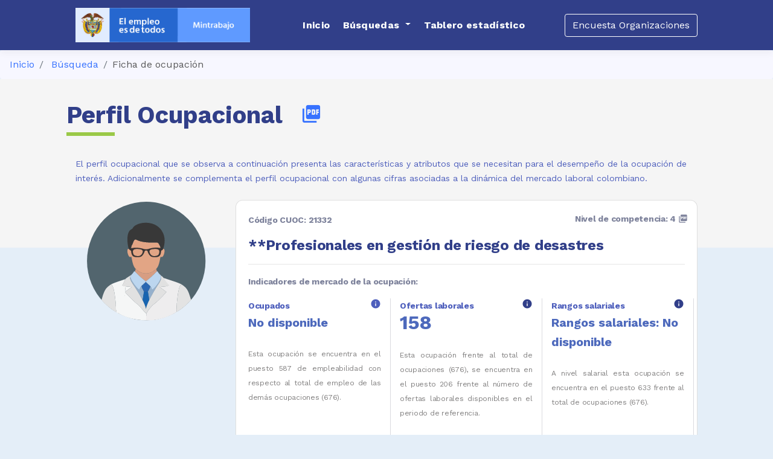

--- FILE ---
content_type: text/html; charset=utf-8
request_url: https://azwaperfprd02.azurewebsites.net/Profile/OccupationalProfile/21332
body_size: 25498
content:
<!DOCTYPE html>
<html lang="en">
 
<head>
    <meta charset="utf-8" />
    <meta name="viewport" content="width=device-width, initial-scale=1.0" />
    <title>OCUPACOL - Catálogo de Ocupaciones para Colombia</title>
    <link rel="stylesheet" href="/lib/bootstrap/dist/css/bootstrap.min.css" />
    <link rel="stylesheet" href="https://cdn.jsdelivr.net/npm/bootstrap-icons@1.5.0/font/bootstrap-icons.css">
    <link href="https://fonts.googleapis.com/icon?family=Material+Icons" rel="stylesheet">
    <link href="https://fonts.googleapis.com/css?family=Material+Icons|Material+Icons+Outlined|Material+Icons+Two+Tone|Material+Icons+Round|Material+Icons+Sharp" rel="stylesheet">
    <link rel="stylesheet" href="/css/site.css?v=694" />
    
    <link href="/css/all.min.css?v=2" rel="stylesheet" />
    <link href="/css/table/bootstrap-table.css?v=14" rel="stylesheet" />
    <link href="/css/select/typeahead-position.css" rel="stylesheet" />
    <link href="/lib/treegrid/css/jquery.treegrid.css" rel="stylesheet" />
    <style>
        .imagenes {
            display: flex;
            height: 32px;
        }

        #cabecera {
            min-height: 400px;
            text-align: center;
            color: #000;
        }
    </style>

<script type="text/javascript">!function(T,l,y){var S=T.location,k="script",D="instrumentationKey",C="ingestionendpoint",I="disableExceptionTracking",E="ai.device.",b="toLowerCase",w="crossOrigin",N="POST",e="appInsightsSDK",t=y.name||"appInsights";(y.name||T[e])&&(T[e]=t);var n=T[t]||function(d){var g=!1,f=!1,m={initialize:!0,queue:[],sv:"5",version:2,config:d};function v(e,t){var n={},a="Browser";return n[E+"id"]=a[b](),n[E+"type"]=a,n["ai.operation.name"]=S&&S.pathname||"_unknown_",n["ai.internal.sdkVersion"]="javascript:snippet_"+(m.sv||m.version),{time:function(){var e=new Date;function t(e){var t=""+e;return 1===t.length&&(t="0"+t),t}return e.getUTCFullYear()+"-"+t(1+e.getUTCMonth())+"-"+t(e.getUTCDate())+"T"+t(e.getUTCHours())+":"+t(e.getUTCMinutes())+":"+t(e.getUTCSeconds())+"."+((e.getUTCMilliseconds()/1e3).toFixed(3)+"").slice(2,5)+"Z"}(),iKey:e,name:"Microsoft.ApplicationInsights."+e.replace(/-/g,"")+"."+t,sampleRate:100,tags:n,data:{baseData:{ver:2}}}}var h=d.url||y.src;if(h){function a(e){var t,n,a,i,r,o,s,c,u,p,l;g=!0,m.queue=[],f||(f=!0,t=h,s=function(){var e={},t=d.connectionString;if(t)for(var n=t.split(";"),a=0;a<n.length;a++){var i=n[a].split("=");2===i.length&&(e[i[0][b]()]=i[1])}if(!e[C]){var r=e.endpointsuffix,o=r?e.location:null;e[C]="https://"+(o?o+".":"")+"dc."+(r||"services.visualstudio.com")}return e}(),c=s[D]||d[D]||"",u=s[C],p=u?u+"/v2/track":d.endpointUrl,(l=[]).push((n="SDK LOAD Failure: Failed to load Application Insights SDK script (See stack for details)",a=t,i=p,(o=(r=v(c,"Exception")).data).baseType="ExceptionData",o.baseData.exceptions=[{typeName:"SDKLoadFailed",message:n.replace(/\./g,"-"),hasFullStack:!1,stack:n+"\nSnippet failed to load ["+a+"] -- Telemetry is disabled\nHelp Link: https://go.microsoft.com/fwlink/?linkid=2128109\nHost: "+(S&&S.pathname||"_unknown_")+"\nEndpoint: "+i,parsedStack:[]}],r)),l.push(function(e,t,n,a){var i=v(c,"Message"),r=i.data;r.baseType="MessageData";var o=r.baseData;return o.message='AI (Internal): 99 message:"'+("SDK LOAD Failure: Failed to load Application Insights SDK script (See stack for details) ("+n+")").replace(/\"/g,"")+'"',o.properties={endpoint:a},i}(0,0,t,p)),function(e,t){if(JSON){var n=T.fetch;if(n&&!y.useXhr)n(t,{method:N,body:JSON.stringify(e),mode:"cors"});else if(XMLHttpRequest){var a=new XMLHttpRequest;a.open(N,t),a.setRequestHeader("Content-type","application/json"),a.send(JSON.stringify(e))}}}(l,p))}function i(e,t){f||setTimeout(function(){!t&&m.core||a()},500)}var e=function(){var n=l.createElement(k);n.src=h;var e=y[w];return!e&&""!==e||"undefined"==n[w]||(n[w]=e),n.onload=i,n.onerror=a,n.onreadystatechange=function(e,t){"loaded"!==n.readyState&&"complete"!==n.readyState||i(0,t)},n}();y.ld<0?l.getElementsByTagName("head")[0].appendChild(e):setTimeout(function(){l.getElementsByTagName(k)[0].parentNode.appendChild(e)},y.ld||0)}try{m.cookie=l.cookie}catch(p){}function t(e){for(;e.length;)!function(t){m[t]=function(){var e=arguments;g||m.queue.push(function(){m[t].apply(m,e)})}}(e.pop())}var n="track",r="TrackPage",o="TrackEvent";t([n+"Event",n+"PageView",n+"Exception",n+"Trace",n+"DependencyData",n+"Metric",n+"PageViewPerformance","start"+r,"stop"+r,"start"+o,"stop"+o,"addTelemetryInitializer","setAuthenticatedUserContext","clearAuthenticatedUserContext","flush"]),m.SeverityLevel={Verbose:0,Information:1,Warning:2,Error:3,Critical:4};var s=(d.extensionConfig||{}).ApplicationInsightsAnalytics||{};if(!0!==d[I]&&!0!==s[I]){var c="onerror";t(["_"+c]);var u=T[c];T[c]=function(e,t,n,a,i){var r=u&&u(e,t,n,a,i);return!0!==r&&m["_"+c]({message:e,url:t,lineNumber:n,columnNumber:a,error:i}),r},d.autoExceptionInstrumented=!0}return m}(y.cfg);function a(){y.onInit&&y.onInit(n)}(T[t]=n).queue&&0===n.queue.length?(n.queue.push(a),n.trackPageView({})):a()}(window,document,{
src: "https://js.monitor.azure.com/scripts/b/ai.2.min.js", // The SDK URL Source
crossOrigin: "anonymous", 
cfg: { // Application Insights Configuration
    connectionString: 'InstrumentationKey=8ab7c969-df10-4f74-9670-91c22edb354a;IngestionEndpoint=https://eastus-1.in.applicationinsights.azure.com/'
}});</script></head>


<body class="background-body" style="background:#E4EEF8 ">
    <header>
        <!--  <div class="alert alert-primary alert-dismissible fade show text-center" >
          Si haces parte de una empresa te invitamos a llenar nuestra encuesta para tener información confiable a cerca del mercado laboral Colombiano ingresando en el botón <strong>Empresas.</strong>
          <button type="button" class="close" data-dismiss="alert" aria-label="Close">
              <span aria-hidden="true">&times;</span>
          </button>
      </div>-->
        <nav class=" navbar navbar-expand-lg navbar-toggleable-sm navbar navbar-light border-bottom box-shadow  bg-blue-main ">
            <div class="container" style="justify-content: flex-end;">
                <button class="navbar-toggler float-end" type="button" data-toggle="collapse"
                        data-target="#navbarCollapse" aria-controls="navbarCollapse" aria-expanded="false"
                        aria-label="Toggle navigation">
                    <span class="navbar-toggler-icon"></span>
                </button>
                <div class="collapse navbar-collapse bg-blue-main text-center" id="navbarCollapse">

                    <a class="navbar-brand subheading-2-logo-white" href="/">
                        <img src="/img/Home/logo-mintrabajo.jpg" id="icon" width="289" height="57" />&nbsp;

                    </a>
                    <!--cerrar de menu mobile-->
                    <div class="offcanvas-header">
                        <button type="button" aria-label="Close" class="close float-end" data-toggle="collapse"
                                data-target="#navbarCollapse" aria-controls="navbarCollapse">
                            <span aria-hidden="true">&times;</span>
                        </button>
                    </div>
                    <!--Fin cerrar de menu mobile fin-->
                    <div class="offcanvas-header">
                        <hr />
                    </div>

                    <ul class="navbar-nav mx-auto  button-cta">
                        <li class="nav-item ">
                            <a class="nav-link" href="/">
                                <span class="align-top">Inicio&nbsp;</span>
                            </a>
                        </li>
                        <li class="nav-item dropdown ">
                            <a class="nav-link dropdown-toggle" id="navbarDropdown" role="button"
                               data-toggle="dropdown" aria-haspopup="true" aria-expanded="false" href="#">

                                <span class="align-top" data-toggle="tooltipMenu"
                                      title="Esta herramienta le permite conocer el perfil completo de cada ocupación de la clasificación única de ocupaciones para Colombia.">
                                    Búsquedas
                                </span>
                            </a>
                            <div class="dropdown-menu align-top" style="z-index:2000" aria-labelledby="navbarDropdown">

                                <a class="dropdown-item" href="/Jerarquias/Jerarquias">
                                    <span class="material-icons-outlined md-darkblue " style="vertical-align:middle">
                                        change_history
                                    </span>
                                    Navegación por jerarquía
                                </a>
                                <div class="dropdown-divider"></div>
                                <a class="dropdown-item" href="/Searches/SearchCong">
                                    <span class="material-icons-outlined md-darkblue " style="vertical-align:middle">
                                        manage_search
                                    </span>  Búsqueda por Categorías
                                </a>
                                <div class="dropdown-divider"></div>

                                <a class="dropdown-item" href="/Searches/AdvancedSearch">
                                    <span class="material-icons-outlined md-darkblue " style="vertical-align:middle">
                                        search
                                    </span>
                                    Búsqueda Avanzada
                                </a>
                            </div>
                        </li>



                        <li class="nav-item" data-toggle="tooltipMenu" title="Presenta los principales indicadores del mercado laboral a nivel de ocupación, provenientes del DANE y del SPE.">
                            <a class="nav-link" href="/Reportes/Reportes">
                                <span class="align-top">&nbsp;Tablero estadístico </span>
                            </a>
                        </li>


                    </ul>

                    

<ul class="navbar-nav">

        <li class="nav-item mobile-exit">
            <form class=" " action="/?returnUrl=%2F&amp;area=Identity&amp;page=%2FAccount%2FLogout" method="post">
                <a data-toggle="tooltipMenu" title="Participe en nuestra encuesta de demanda laboral que busca identificar las principales características del talento humano. Haciendo clic aquí."
                   href="https://encuesta.com/landing-accenture/" target="_blank" class="btn btn-primary border-white logout ">
                    Encuesta Organizaciones
                </a>
            <input name="__RequestVerificationToken" type="hidden" value="CfDJ8OhJEXWYIClEkuhvBshEwX3BrFQQTH3UViccAxB9Xf17bhvdIrT1Y00cejwf4MANeZLnDRc9J6SU7Q1RPEZfoPkvxNki2KBaxreET6fLpuv-2Skg3jHKhNBTzh5mAHi44z8V7StUvRDSnzZhRw0cwcY" /></form>
        </li>

</ul>


                </div>
            </div>
        </nav>
            <nav aria-label="breadcrumb">
                <ol class="breadcrumb bg-light body-standard " style="margin-bottom:0px">
                            <li class="breadcrumb-item active body-standard">
                                <a href="/">Inicio</a>
                            </li>
                            <li class="breadcrumb-item active body-standard">
                                <a href="/Searches/AdvancedSearch">B&#xFA;squeda</a>
                            </li>
                            <li class="breadcrumb-item" aria-current="page"><a>Ficha de ocupaci&#xF3;n</a> </li>
                </ol>
            </nav>

    </header>

    <div class="container-layout-landing">
        <div class="container all">
            <main role="main" class="pb-3 page-wrap">
                

<!--Encabezdo-->
<div class="title-search title-card-left margin-5">
    <br />
    <form method="post">
        <div class="row">
            <div>
                <h4 class="title-card-left ">Perfil Ocupacional</h4>
                <img style="vertical-align:top" src="/img/line.png" /> <br />
            </div>
            <div class="col-2">
                <div class="col-2">
                    <a href="#" id="pdfFicha" style="font-size:35px" class="material-icons">
                        picture_as_pdf
                    </a>
                </div>
            </div>
        </div>
    <input name="__RequestVerificationToken" type="hidden" value="CfDJ8OhJEXWYIClEkuhvBshEwX3BrFQQTH3UViccAxB9Xf17bhvdIrT1Y00cejwf4MANeZLnDRc9J6SU7Q1RPEZfoPkvxNki2KBaxreET6fLpuv-2Skg3jHKhNBTzh5mAHi44z8V7StUvRDSnzZhRw0cwcY" /></form>
</div>
<span class="textstandard-card2">
    El perfil ocupacional que se observa a continuación presenta las características y atributos que se necesitan para el desempeño de la ocupación de interés. Adicionalmente se complementa el perfil ocupacional con algunas cifras asociadas a la dinámica del mercado laboral colombiano.
</span>

<br />
<br />
<!--Card con los indicadores de la ocupación-->
<div class="row">
    <div class="col-md-3 card-perf text-center">
        <img class="profile-img" width="203" height="203" data-toggle="tooltipMenu" title="Las ocupaciones y denominaciones ocupacionales de la CUOC están escritas en masculino genérico, que de acuerdo con la Real Academia Española- RAE incluye tanto a hombres como a mujeres. Cabe aclarar que el concepto no excluye a ningún género, sino que hace referencia a las personas que desarrollan esta actividad." style="border-radius: 50%;" src="/img/Profile/Avatars/ciencias_ingenieria.svg" />



    </div>
    <div class="col-lg-9 card-perf">
        <div class="card card-margin">
            <div class="perfilR">
                <span class="labelcomp">Código CUOC: 21332</span>
            </div>
            <div class="card-body pt-0">
                <div class="widget-49">
                    <div class="widget-49-title-wrapper ">
                        <div class="">
                            <span class=" card-header " style="border-bottom: none; padding-left: 0px; "> **Profesionales en gesti&#xF3;n de riesgo de desastres</span>
                            <br />

                            <a class="level-compet labelcomp" target="_blank" href="/pdf/NIVELES DE COMPETENCIA DE LA CUOC.pdf">
                                Nivel de competencia: 4
                                <span class="material-icons md-16 ">
                                    picture_as_pdf
                                </span>
                            </a>
                        </div>
                    </div>
                    <hr class="hrprf" />
                    <div>
                        <span class="labelcomp">Indicadores de mercado de la ocupación:</span>
                        <p class="widget-49-meeting-points body-standard ">
                            <div id="profilebox" class=" text-left">
                                <div class="row">
                                    <div class="col-md-4 border-r-gra">
                                        <span class="labelcomp-blue ">
                                            Ocupados
                                            <a class="material-icons md-blue2 md-18 text-justify"
                                               data-toggle="tooltipMenu"
                                               data-placement="bottom"
                                               data-html="true"
                                               title="Corresponde a la tendencia del n&#xFA;mero de ocupados estimados entre los a&#xF1;os 2008 a 2019">info</a>
                                        </span><br />
                                        <span class="label-value-blue ocupados" style="font-size:20px">
                                            No disponible
                                        </span>
                                        <span> </span>
                                        <br />
                                        <br />
                                        <div class="label-value text-justify">
                                            Esta ocupaci&#xF3;n se encuentra en el puesto 587 de empleabilidad con respecto al total de empleo de las dem&#xE1;s ocupaciones (676).
                                        </div>
                                        <br />
                                        <span class="                                                     label-value-green
                                                  ">
                                            <span class="material-icons-outlined md-16">


                                            </span>
                                        </span>
                                        <br />
                                    </div>
                                    <div class="col-md-4 border-r-gra">
                                        <span class="labelcomp-blue">
                                            Ofertas laborales
                                            <span class="material-icons md-blue2 md-18 text-justify"
                                                  data-toggle="tooltipMenu"
                                                  data-placement="bottom"
                                                  data-html="true"
                                                  title="Corresponde al numero ofertas laborales disponibles para el periodo de referencia según Servicio Público de Empleo SPE.">info</span>
                                        </span><br />
                                        <span class="label-value-blue vacantes">
                                            158

                                        </span>
                                        <span> </span>
                                        <br /><br />
                                        <div class="label-value text-justify">
                                            Esta ocupaci&#xF3;n frente al total de ocupaciones (676), se encuentra en el puesto 206 frente al n&#xFA;mero de ofertas laborales disponibles en el periodo de referencia.
                                        </div>
                                        <br />

                                        <span class="label-value-green
                                                                                                              label-value-red
                                                  ">
                                            <span class="material-icons-outlined md-16">
                                                    arrow_circle_down

                                            </span>
                                            Del a&#xF1;o 2020 al a&#xF1;o 2021 ha tenido una variaci&#xF3;n del -32,77%
                                        </span>
                                        <br />
                                    </div>
                                    <div class="col-md-4 border-r-gra">
                                        <span class="labelcomp-blue">
                                            Rangos salariales
                                            <span class="material-icons md-blue2 md-18 text-justify"
                                                  data-placement="bottom"
                                                  data-toggle="tooltipMenu"
                                                  data-html="true"
                                                  title="Rango de salarios estimado para el &#xFA;ltimo a&#xF1;o 2019">info</span>
                                        </span>
                                        <br />

                                                <span class="label-value-blue" style="font-size:20px">
                                                    Rangos salariales: No disponible
                                                </span>


                                        <br /><br />
                                        <div class="label-value text-justify">
                                            A nivel salarial esta ocupaci&#xF3;n se encuentra en el puesto 633 frente al total de ocupaciones (676).
                                        </div>
                                        <br />

                                        <br />
                                    </div>
                                </div>
                            </div>
                        </p>
                    </div>

                </div>
                <div class="row ">
                    <div class="text-justify alert alert-light ">
                        <span id="OccupationHelp" class=" text-muted text-help-home " style="margin-left:0">
                            <b>Nota aclaratoria: </b>** Los datos no cuentan con representatividad estad&#xED;stica de acuerdo a la metodolog&#xED;a aplicada(Documento). Existe un n&#xFA;mero de ocupados que para los cuales no es posible asociar una ocupaci&#xF3;n dada la informaci&#xF3;n de la encuesta de hogares GEIH. Fuente: DANE - Encuesta Continua de Hogares, Gran Encuesta Integrada de Hogares con asignaci&#xF3;n de CUOC seg&#xFA;n par&#xE1;metros del modelo de emparejamiento estad&#xED;stico Mintrabajo. Se usan datos expandidos con proyecciones de poblaci&#xF3;n del Censo Nacional de Poblaci&#xF3;n y Vivienda (CNPV) 2018. 
                        </span>
                    </div>
                </div>
            </div>
        </div>
    </div>
</div>

<br />
<br />

<!--Card con la descripción de la ocupación-->
<div class="row flex-nowrap">
    <div class="col-lg-12 cardland2">
        <div class="card card-margin">
            <div style="height:20px">
            </div>
            <div class="card-body pt-0">
                <div class="widget-49">
                    <div class="widget-49-title-wrapper ">
                        <div class="">
                            <span class="material-icons md-blue2" style="vertical-align:sub">
                                description
                            </span>
                            <span class=" card-header " style="border-bottom: none; padding-left: 0px; ">Descripción</span>
                            <span class="material-icons md-blue2 md-18 text-justify"
                                  data-toggle="tooltipMenu"
                                  title="Presenta generalidades de las funciones. Puede incluir los sectores, lugar de trabajo u otras características de la ocupación.">info</span>
                        </div>
                    </div>
                    <div>
                        <p class="widget-49-meeting-points body-standard text-justify">
                                <div id="profilebox9" class=" text-justify">
                                    <p>Planean, dirigen, organizan, eval&#xFA;an, formulan, vigilan y ejecutan pol&#xED;ticas, estrategias, planes, programas y proyectos de gesti&#xF3;n del riesgo de desastres, a trav&#xE9;s de procesos de conocimiento, reducci&#xF3;n de riesgos y manejo de desastres, emergencias y procesos de recuperaci&#xF3;n. Se pueden desempe&#xF1;ar en entidades p&#xFA;blicas territoriales y nacionales, organizaciones privadas, entre otros.</p>

                                </div>
                        </p>
                    </div>
                    <div class="text-right">

                        <br />
                    </div>
                </div>
            </div>
        </div>
    </div>
</div>
<br />
<br />
<!--Card's con las información adicional-->
<div class=" flex-nowrap">
    <div class="row ">
        <!--Card con Funciones-->
        <div class="col-lg-6 cardland2">
            <div class="card card-margin ">
                <div style="height:20px">
                </div>
                <div class="card-body pt-0">
                    <div class="widget-49">
                        <div class="widget-49-title-wrapper">
                            <div class="">
                                <span class="material-icons md-blue2" style="vertical-align:sub">
                                    engineering
                                </span>
                                <span class=" card-header "
                                      style="border-bottom: none; padding-left: 0px; ">Funciones</span>
                                <span class="material-icons md-blue2 md-18"
                                      data-toggle="tooltipMenu"
                                      title="Conjunto de tareas agrupadas en una expresión en la cual se describe qué se hace y su propósito.">info</span>
                            </div>
                        </div>
                        <div class="funciones">
                            <p class="widget-49-meeting-points body-standard ">
                                <div id="profilebox3" class=" text-justify">
                                    <ul>
                                            <li>
                                                <p style="margin-right:8%">
                                                    Planear y dirigir la gesti&#xF3;n del riesgo de acuerdo con pol&#xED;ticas.
                                                </p>
                                            </li>
                                            <li>
                                                <p style="margin-right:8%">
                                                    Evaluar estrategias, planes, programas y proyectos en la gesti&#xF3;n de riesgo de desastres de acuerdo con pol&#xED;tica.
                                                </p>
                                            </li>
                                            <li>
                                                <p style="margin-right:8%">
                                                    Coordinar el proceso de gesti&#xF3;n de riesgo de desastres a trav&#xE9;s de los procesos de conocimiento y reducci&#xF3;n del riesgo, manejo de desastres y procesos de recuperaci&#xF3;n.
                                                </p>
                                            </li>
                                            <li>
                                                <p style="margin-right:8%">
                                                    Planear, coordinar y orientar acciones de gesti&#xF3;n de riesgo de desastres de acuerdo con procedimientos t&#xE9;cnicos y pol&#xED;ticas.
                                                </p>
                                            </li>
                                            <li>
                                                <p style="margin-right:8%">
                                                    Dise&#xF1;ar estrategias de gesti&#xF3;n de riesgo de desastres de acuerdo con pol&#xED;ticas.
                                                </p>
                                            </li>
                                            <li>
                                                <p style="margin-right:8%">
                                                    Monitorear amenazas de riesgo de desastres y peligros inminentes de acuerdo con procedimientos t&#xE9;cnicos y pol&#xED;ticas.
                                                </p>
                                            </li>
                                            <li>
                                                <p style="margin-right:8%">
                                                    Vigilar la ejecuci&#xF3;n de los procesos de la gesti&#xF3;n del riesgo de acuerdo con pol&#xED;ticas.
                                                </p>
                                            </li>
                                            <li>
                                                <p style="margin-right:8%">
                                                    Promover acciones de preparaci&#xF3;n y rehabilitaci&#xF3;n en caso de desastres o situaciones de peligro inminente de acuerdo con pol&#xED;ticas.
                                                </p>
                                            </li>
                                            <li>
                                                <p style="margin-right:8%">
                                                    Tramitar recursos para el manejo de emergencias y desastres de acuerdo con pol&#xED;ticas.
                                                </p>
                                            </li>
                                            <li>
                                                <p style="margin-right:8%">
                                                    Elaborar instrumentos de gesti&#xF3;n de riesgo de acuerdo con procedimientos t&#xE9;cnicos.
                                                </p>
                                            </li>
                                            <li>
                                                <p style="margin-right:8%">
                                                    Valorar el riesgo de desastres de acuerdo con lineamientos t&#xE9;cnicos y pol&#xED;ticas.
                                                </p>
                                            </li>
                                            <li>
                                                <p style="margin-right:8%">
                                                    Revisar y evaluar el impacto y riesgos de desastres que las actividades y proyectos de un territorio puedan tener sobre el medio ambiente y formular recomendaciones.
                                                </p>
                                            </li>
                                            <li>
                                                <p style="margin-right:8%">
                                                    Desempe&#xF1;ar funciones afines.
                                                </p>
                                            </li>
                                    </ul>
                                </div>
                            </p>
                        </div>

                    </div>
                </div>
            </div>
            <br /><br />
            <div class="card card-margin cardDestrezas">
                <div style="height:20px">
                </div>
                <div class="card-body pt-0">
                    <div class="widget-49">
                        <div class="widget-49-title-wrapper ">
                            <div class="">
                                <span class="material-icons md-blue2" style="vertical-align:sub">
                                    psychology
                                </span>
                                <span class=" card-header "
                                      style="border-bottom: none; padding-left: 0px; ">Conocimientos</span>
                                <span class="material-icons md-blue2 md-18"
                                      data-toggle="tooltipMenu"
                                      title="Asimilación de información por medio del aprendizaje; acervo de hechos, principios, teorías y prácticas de un campo de trabajo o estudio.">info</span>
                            </div>
                        </div>
                        <div>
                            <p class="widget-49-meeting-points body-standard ">
                                <div id="profilebox4" class=" text-left">
                                            <span data-toggle="tooltipMenu" title="Conocimiento de la composici&#xF3;n y la estructura de la tierra incluyendo la hidr&#xF3;sfera y la atm&#xF3;sfera." class="badge badge-primary badge-par">
                                                Ciencias de la tierra
                                            </span>
                                            <span data-toggle="tooltipMenu" title="Conocimiento de los organismos relacionados entre s&#xED; y con el medio ambiente." class="badge badge-primary badge-par">
                                                Ciencias del medio ambiente
                                            </span>
                                            <span data-toggle="tooltipMenu" title="Conocimiento del gobierno y los principios o la pr&#xE1;ctica pol&#xED;tica." class="badge badge-primary badge-par">
                                                Ciencias pol&#xED;ticas y educaci&#xF3;n c&#xED;vica
                                            </span>
                                            <span data-toggle="tooltipMenu" title="Conocimiento de principios y m&#xE9;todos para describir las caracter&#xED;sticas de la tierra, del mar y de las masas de aire, incluyendo sus caracter&#xED;sticas f&#xED;sicas, ubicaciones, interrelaciones y distribuci&#xF3;n de la vida vegetal, animal y humana, de acuerdo a la cosmovisi&#xF3;n de cada grupo &#xE9;tnico." class="badge badge-primary badge-par">
                                                Geograf&#xED;a y territorio
                                            </span>
                                            <span data-toggle="tooltipMenu" title="Conocimiento en principios de negocios, planeaci&#xF3;n estrat&#xE9;gica, direcci&#xF3;n de operaci&#xF3;n de funciones y actividades de organizaciones e instituciones, asignaci&#xF3;n y coordinaci&#xF3;n de recursos, gesti&#xF3;n de proyecto t&#xE9;cnicas de liderazgo y m&#xE9;todos de producci&#xF3;n." class="badge badge-primary badge-par">
                                                Gerencia y administraci&#xF3;n
                                            </span>
                                            <span data-toggle="tooltipMenu" title="Conocimientos en tipos, causas, fuentes, procedimientos de manejo, normatividad, criterios de seguridad, metodolog&#xED;as de an&#xE1;lisis e identificaci&#xF3;n de riesgos de desastres." class="badge badge-primary badge-par">
                                                Gesti&#xF3;n del riesgo de desastres
                                            </span>
                                            <span data-toggle="tooltipMenu" title="Conocimiento de leyes, c&#xF3;digos legales, procedimientos judiciales, jurisprudencia, regulaciones gubernamentales, &#xF3;rdenes de poder ejecutivo, reglas de dependencias gubernamentales o ministerios, y el proceso pol&#xED;tico democr&#xE1;tico." class="badge badge-primary badge-par">
                                                Leyes y gobierno
                                            </span>
                                            <span data-toggle="tooltipMenu" title="Conocimiento y manejo de las Tecnolog&#xED;as de la Informaci&#xF3;n y la Comunicaci&#xF3;n, con el fin de almacenar y recuperar informaci&#xF3;n, enviar y recibir informaci&#xF3;n de un sitio a otro, o procesar informaci&#xF3;n para poder calcular resultados y elaborar informes. Esto incluye el uso de computadores, software, herramientas ofim&#xE1;ticas y aplicaciones para diferentes prop&#xF3;sitos." class="badge badge-primary badge-par">
                                                Manejo de las TIC
                                            </span>
                                            <span data-toggle="tooltipMenu" title="Conocimiento y t&#xE9;cnicas b&#xE1;sicas de asistencia en caso de accidente o enfermedad repentina" class="badge badge-primary badge-par">
                                                Primeros auxilios
                                            </span>
                                            <span data-toggle="tooltipMenu" title="Conocimiento de estructura, funcionamiento de la vida laboral, principios y procedimientos para buscar, seleccionar y capacitar al personal. Conocimientos sobre compensaci&#xF3;n y beneficios, relaciones y negociaciones laborales, y sistemas de informaci&#xF3;n de recursos humanos." class="badge badge-primary badge-par">
                                                Recursos humanos y de personal
                                            </span>
                                            <span data-toggle="tooltipMenu" title="Conocimiento de servicios comunitarios relativos a temas que afectan la salud p&#xFA;blica, como normas de higiene en alimentos, suministro de agua, eliminaci&#xF3;n de aguas residuales y recolecci&#xF3;n de basuras y limpieza de calles." class="badge badge-primary badge-par">
                                                Saneamiento de la comunidad
                                            </span>
                                            <span data-toggle="tooltipMenu" title="Conocimiento del equipo, las regulaciones, los procedimientos y las estrategias importantes para promover eficazmente las operaciones de seguridad a nivel local, departamental o nacional para la protecci&#xF3;n de las personas, la informaci&#xF3;n, la propiedad y las instituciones." class="badge badge-primary badge-par">
                                                Seguridad p&#xFA;blica
                                            </span>
                                            <span data-toggle="tooltipMenu" title="Conocimiento de los procesos de gesti&#xF3;n del ambiente que contribuyen al uso racional de los recursos protecci&#xF3;n y conservaci&#xF3;n del ambiente, involucra las acciones de la parte operativa, tambi&#xE9;n las directrices, lineamientos y pol&#xED;ticas formuladas desde los entes rectores, que terminan mediando la implementaci&#xF3;n" class="badge badge-primary badge-par">
                                                Tecnolog&#xED;as de protecci&#xF3;n y gesti&#xF3;n del medio ambiente
                                            </span>
                                </div>
                            </p>
                        </div>

                    </div>
                </div>
            </div>
        </div>

        <div class="col-lg-6 cardDestrezas">
            <!--Card con las Destrezas-->
            <div class="card card-margin">
                <div style="height:20px">
                </div>
                <div class="card-body pt-0">
                    <div class="widget-49">
                        <div class="widget-49-title-wrapper ">
                            <div class="">
                                <span class="material-icons md-blue2" style="vertical-align:sub">
                                    workspace_premium
                                </span>
                                <span class=" card-header "
                                      style="border-bottom: none; padding-left: 0px; ">Destrezas</span>
                                <span class="material-icons md-blue2 md-18"
                                      data-toggle="tooltipMenu"
                                      title="Habilidad para aplicar conocimientos y utilizar técnicas a fin de completar funciones y resolver problemas.">info</span>
                            </div>
                        </div>
                        <div>

                                    <span data-toggle="tooltipMenu" title="Analizar las necesidades y proveer soluciones para suplirlas." class="badge badge-primary  badge-inpar" style="background-color: #091245 ">
                                        An&#xE1;lisis de necesidades
                                    </span>
                                    <span data-toggle="tooltipMenu" title="Comunicarse con otros para transmitir la informaci&#xF3;n eficazmente incluye las t&#xE9;cnicas y expresiones de comunicaci&#xF3;n verbal y no verbal." class="badge badge-primary  badge-inpar" style="background-color: #091245 ">
                                        Comunicaci&#xF3;n asertiva
                                    </span>
                                    <span data-toggle="tooltipMenu" title="Unir a otros y tratar de conciliar las diferencias, incluye la capacidad de negociaci&#xF3;n." class="badge badge-primary  badge-inpar" style="background-color: #091245 ">
                                        Conciliaci&#xF3;n
                                    </span>
                                    <span data-toggle="tooltipMenu" title="Comparar los costos y los beneficios relativos de diferentes alternativas para as&#xED; elegir la m&#xE1;s apropiada." class="badge badge-primary  badge-inpar" style="background-color: #091245 ">
                                        Criterio y toma de decisiones
                                    </span>
                                    <span data-toggle="tooltipMenu" title="Supervisar, evaluar y tomar acciones correctivas en cuanto al desempe&#xF1;o laboral propio o de otros." class="badge badge-primary  badge-inpar" style="background-color: #091245 ">
                                        Evaluaci&#xF3;n y control de actividades
                                    </span>
                                    <span data-toggle="tooltipMenu" title="Motivar, dirigir y promover el desarrollo de los empleados, identificando a los mejores candidatos para realizar determinado trabajo." class="badge badge-primary  badge-inpar" style="background-color: #091245 ">
                                        Gesti&#xF3;n de recursos de personal
                                    </span>
                                    <span data-toggle="tooltipMenu" title="Determinar c&#xF3;mo se gastar&#xE1; el dinero para que se realice el trabajo y tambi&#xE9;n contabilizar estos gastos." class="badge badge-primary  badge-inpar" style="background-color: #091245 ">
                                        Gesti&#xF3;n de recursos financieros
                                    </span>
                                    <span data-toggle="tooltipMenu" title="Obtener y asegurar el uso apropiado del equipo, instalaciones y materiales que se requieren para hacer cierto tipo de trabajo." class="badge badge-primary  badge-inpar" style="background-color: #091245 ">
                                        Gesti&#xF3;n de recursos materiales
                                    </span>
                                    <span data-toggle="tooltipMenu" title="Capacidad de delegar, tomar la iniciativa, gestionar, convocar, promover, incentivar, motivar y evaluar un proyecto, de forma eficaz y eficiente, sea este personal, gerencial o institucional dentro del proceso administrativo de la organizaci&#xF3;n." class="badge badge-primary  badge-inpar" style="background-color: #091245 ">
                                        Liderazgo
                                    </span>
                                    <span data-toggle="tooltipMenu" title="Determinar las causas de imprevistos y errores en la operaci&#xF3;n, y decidir qu&#xE9; hacer al respecto." class="badge badge-primary  badge-inpar" style="background-color: #091245 ">
                                        Manejo de imprevistos
                                    </span>
                                    <span data-toggle="tooltipMenu" title="Buscar activamente formas para ayudar a otras personas." class="badge badge-primary  badge-inpar" style="background-color: #091245 ">
                                        Orientaci&#xF3;n al servicio
                                    </span>
                                    <span data-toggle="tooltipMenu" title="Actitud en la que el sujeto u organizaci&#xF3;n asume el pleno control de su conducta de modo activo, lo que implica la toma de iniciativa en el desarrollo de acciones creativas y audaces para generar mejoras, haciendo prevalecer la libertad de elecci&#xF3;n sobre las circunstancias del contexto." class="badge badge-primary  badge-inpar" style="background-color: #091245 ">
                                        Proactividad
                                    </span>
                                    <span data-toggle="tooltipMenu" title="Aceptar las diferencias y trabajar en contextos multiculturales." class="badge badge-primary  badge-inpar" style="background-color: #091245 ">
                                        Relaciones interpersonales
                                    </span>
                                    <span data-toggle="tooltipMenu" title="Identificar problemas complejos y revisar la informaci&#xF3;n relacionada para desarrollar y evaluar opciones e implementar soluciones." class="badge badge-primary  badge-inpar" style="background-color: #091245 ">
                                        Resoluci&#xF3;n de problemas complejos
                                    </span>
                                    <span data-toggle="tooltipMenu" title="Trabajo que se realiza bajo condiciones adversas de tiempo o de sobrecarga de tareas, y que demanda mantener la eficiencia y no cometer m&#xE1;s errores de lo habitual. " class="badge badge-primary  badge-inpar" style="background-color: #091245 ">
                                        Trabajo bajo presi&#xF3;n
                                    </span>
                                    <span data-toggle="tooltipMenu" title="Trabajar en equipo para alcanzar metas comunes" class="badge badge-primary  badge-inpar" style="background-color: #091245 ">
                                        Trabajo en equipo
                                    </span>
                                    <span data-toggle="tooltipMenu" title="Verificar indicadores u otros instrumentos para asegurarse que una m&#xE1;quina est&#xE1; funcionando correctamente." class="badge badge-primary  badge-inpar" style="background-color: #091245 ">
                                        Vigilancia de las operaciones
                                    </span>

                        </div>
                    </div>
                </div>
            </div>

            <br /><br />
            <!--Card con Ocupaciones afines-->
            <div class="card card-margin">
                <div style="height:20px">
                </div>
                <div class="card-body pt-0">
                    <div class="widget-49">
                        <div class="widget-49-title-wrapper ">
                            <div class="">
                                <span class="material-icons md-blue2" style="vertical-align:sub">
                                    polyline
                                </span>
                                <span class=" card-header "
                                      style="border-bottom: none; padding-left: 0px; ">Ocupaciones afines</span>
                                <span class="material-icons md-blue2 md-18"
                                      data-toggle="tooltipMenu"
                                      title="Son ocupaciones que presentan relación o similitud de funciones o competencias con la ocupación descrita.">info</span>
                            </div>
                        </div>
                        <div class="afines body-standard text-justify">
                            <br />
                            <ul>
                                    <li style="margin-right:15px">
                                        <a class="relatedOccupations" href="/Profile/OccupationalProfile/21331" style="font-weight: 600; color: #4D5EBC">
                                            Profesionales ambientales y ecologistas
                                        </a>
                                    </li>
                                    <li style="margin-right:15px">
                                        <a class="relatedOccupations" href="/Profile/OccupationalProfile/21499" style="font-weight: 600; color: #4D5EBC">
                                            Ingenieros no clasificados en otras ocupaciones
                                        </a>
                                    </li>
                                    <li style="margin-right:15px">
                                        <a class="relatedOccupations" href="/Profile/OccupationalProfile/26320" style="font-weight: 600; color: #4D5EBC">
                                            Soci&#xF3;logos, antrop&#xF3;logos y afines
                                        </a>
                                    </li>
                                    <li style="margin-right:15px">
                                        <a class="relatedOccupations" href="/Profile/OccupationalProfile/32571" style="font-weight: 600; color: #4D5EBC">
                                            Inspectores de sanidad, seguridad y salud ocupacional
                                        </a>
                                    </li>
                                    <li style="margin-right:15px">
                                        <a class="relatedOccupations" href="/Profile/OccupationalProfile/54111" style="font-weight: 600; color: #4D5EBC">
                                            Oficiales de bomberos
                                        </a>
                                    </li>

                            </ul>
                        </div>

                    </div>
                </div>
            </div>
        </div>
    </div>
    <br /><br />
    <!--Card con Denominaciones ocupacionales-->
    <div class="row ">
        <div class="col-lg-12 cardland2">
            <div class="card card-margin ">
                <div style="height:20px">
                </div>
                <div class="card-body pt-0">
                    <div class="widget-49">
                        <div class="widget-49-title-wrapper ">
                            <div class="">
                                <span class="material-icons md-blue2" style="vertical-align:sub">
                                    approval
                                </span>
                                <span class=" card-header " style="border-bottom: none; padding-left: 0px; ">Denominaciones ocupacionales</span>
                                <span class="material-icons md-blue2 md-18"
                                      data-toggle="tooltipMenu"
                                      title="Nombres de cargos, empleos u oficios que son utilizados en el mundo del trabajo y que están asociados a una ocupación.">info</span>
                            </div>
                        </div>
                        <div class="denominaciones">
                            <p class="widget-49-meeting-points body-standard ">
                                <div id="profilebox5">

                                    <ul class="ul-denominaciones text-justify">

                                            <li class="li-denominaciones">
                                                Analista de gesti&#xF3;n del riesgo de desastres
                                            </li>
                                            <li class="li-denominaciones">
                                                Asesor en gesti&#xF3;n de riesgo de desastres
                                            </li>
                                            <li class="li-denominaciones">
                                                Consultor en gesti&#xF3;n de riesgos de desastres
                                            </li>
                                            <li class="li-denominaciones">
                                                Coordinador de gesti&#xF3;n de riesgo de desastres
                                            </li>
                                            <li class="li-denominaciones">
                                                Especialista en an&#xE1;lisis de riesgos de desastres
                                            </li>
                                            <li class="li-denominaciones">
                                                Gestor de riesgo de desastres
                                            </li>
                                            <li class="li-denominaciones">
                                                Gestor de riesgos y emergencias
                                            </li>
                                    </ul>

                                </div>
                            </p>
                        </div>

                    </div>
                </div>
            </div>
        </div>
    </div>
    <br />
    <div class="row ">
        <div class="col-lg-6 cardland2 ">
            <!--Card con  Cualificaciones-->
            <div class="card card-margin qualifications">
                <div style="height:20px">
                </div>
                <div class="card-body pt-0">
                    <div class="widget-49">
                        <div class="widget-49-title-wrapper ">
                            <div class="">
                                <span class="material-icons md-blue2" style="vertical-align:sub">
                                    menu_book
                                </span>
                                <span class=" card-header " style="border-bottom: none; padding-left: 0px; ">Área de cualificación</span>
                                <span class="material-icons md-blue2 md-18"
                                      data-toggle="tooltipMenu"
                                      title="Agrupamiento de ocupaciones afines en competencias para cumplir el propósito y objetivos de producción de bienes y servicios en actividades económicas relacionadas.">info</span>
                            </div>
                        </div>
                        <div class="denominaciones">
                            <p class="widget-49-meeting-points body-standard ">
                                <div id="profilebox6">

                                    <ul>
                                        <li style="margin-right:15px">
                                            <span data-toggle="tooltipMenu" title="Esta &#xE1;rea de cualificaci&#xF3;n contempla los siguientes componentes:&#xA;&#x2022;&#x9;Historia que comprende las actividades de los acontecimientos pasados, especialmente del desarrollo pol&#xED;tico, social y econ&#xF3;mico de un pa&#xED;s, un continente o el mundo. Incluye la historia de la medicina, de la ciencia y las ideas. &#xA;&#x2022;&#x9;Arqueolog&#xED;a que describe e interpreta las civilizaciones antiguas a trav&#xE9;s de los monumentos, las obras de arte, los utensilios y los documentos que de ellas se han conservado hasta la actualidad.&#xA;&#x2022;&#x9;Trabajo social que incluye los servicios de asesoramiento y orientaci&#xF3;n a las personas, familias, grupos, comunidades y organizaciones con el objeto de superar dificultades sociales, econ&#xF3;micas y personales, de tal manera que les permita su propio desarrollo como persona o comunidad. Incluye la actividad profesional de psicolog&#xED;a orientado al componente social, se excluyen las actividades de la psicolog&#xED;a que se desarrollan en &#xE1;mbito de la salud.&#xA;&#x2022;&#x9;Actividades relacionadas con el gobierno y los principios o la pr&#xE1;ctica pol&#xED;tica.&#xA;&#x2022;&#x9;Actividades de investigaci&#xF3;n del desarrollo socio-econ&#xF3;mico de comunidades locales y regionales para promover su bienestar y auto sostenimiento.&#xA;&#x2022;&#x9;Actividades para el desarrollo profesional, asesoramiento en sociolog&#xED;a, antropolog&#xED;a y disciplinas afines sobre la aplicaci&#xF3;n pr&#xE1;ctica de la formulaci&#xF3;n de pol&#xED;ticas econ&#xF3;micas y sociales. Incluye para la investigaci&#xF3;n, descripci&#xF3;n de estructura, origen y evoluci&#xF3;n de las sociedades y la interdependencia entre las condiciones ambientales y las actividades humanas.  &#xA;&#x2022;&#x9;Actividades para el desarrollo profesional para los traductores, int&#xE9;rpretes y otros ling&#xFC;istas, el estudio de culturas, literatura, ling&#xFC;&#xED;stica, fon&#xE9;tica, estructura y composici&#xF3;n de la lengua o idioma espec&#xED;fico que se adquiere; se incluyen tambi&#xE9;n las lenguas cl&#xE1;sicas o muertas, as&#xED; como la estructura y composici&#xF3;n de lenguas nativas y ense&#xF1;adas como segunda lengua o lenguas extranjeras. Incluye la traducci&#xF3;n, interpretaci&#xF3;n y contextualizaci&#xF3;n para personas sordociegas y las  actividades de investigaci&#xF3;n y asesoramiento. Actividades para el desarrollo profesional en filosof&#xED;a, &#xE9;tica, historia y ciencias pol&#xED;ticas para guiar acciones pol&#xED;ticas e individuales sobre la naturaleza de la experiencia y existencia de la humanidad, concepci&#xF3;n de la vida, las etapas o aspectos de la historia humana y las estructuras, movimientos y comportamientos pol&#xED;ticos. Incluye actividades de investigaci&#xF3;n y asesoramiento. &#xA;&#x2022;&#x9;Actividades relacionadas con la teor&#xED;a y la investigaci&#xF3;n de la comunicaci&#xF3;n social y del periodismo. &#xA;&#x2022;&#x9;Actividades relacionadas con los estudios e investigaci&#xF3;n de pr&#xE1;ctica o tradici&#xF3;n religiosa, creencias sagradas y confesiones; an&#xE1;lisis e interpretaci&#xF3;n de los libros sagrados." style=" color: #4D5EBC">
                                                ciencias sociales y humanidades
                                            </span>
                                        </li>
                                        <li style="margin-right:15px">
                                            <span data-toggle="tooltipMenu" title="&#x2022;&#x9;Ciencias naturales&#xA;Comprende la investigaci&#xF3;n b&#xE1;sica, aplicada y experimental sobre la vida humana, animal y vegetal, incluidos &#xF3;rganos, tejidos, c&#xE9;lulas y microorganismos espec&#xED;ficos, as&#xED; como de los efectos que sobre ellos ejercen los factores ambientales, las drogas u otras sustancias y con el medio ambiente para desarrollar nuevos conocimientos, mejorar la producci&#xF3;n agr&#xED;cola y forestal y resolver problemas de la salud humana y del ambiente.&#xA;Incluye las ciencias de la tierra y f&#xED;sica, el an&#xE1;lisis y estudios de laboratorios, geof&#xED;sicos, geol&#xF3;gicos y sismogr&#xE1;ficos, el apoyo cient&#xED;fico y de asesoramiento que est&#xE1; &#xE1;rea de cualificaci&#xF3;n brinda a otros sectores.&#xA;&#x2022;&#x9;Matem&#xE1;tica y estad&#xED;stica&#xA;Contempla la investigaci&#xF3;n, perfeccionamiento o desarrollo de conceptos, teor&#xED;as y m&#xE9;todos operacionales y t&#xE9;cnicas matem&#xE1;ticas, actuariales y estad&#xED;sticas y asesoran o participan en su aplicaci&#xF3;n pr&#xE1;ctica en campos como la ingenier&#xED;a, empresariales y sociales, entre otras ciencias; actualizan y mejoran la metodolog&#xED;a estad&#xED;stica relacionada con la recolecci&#xF3;n, organizaci&#xF3;n, an&#xE1;lisis e interpretaci&#xF3;n de datos expresados en forma cuantitativa; incluso  la investigaci&#xF3;n en los sistemas deductivos y abstractos, descripci&#xF3;n,  organizaci&#xF3;n y an&#xE1;lisis de datos num&#xE9;ricos." style=" color: #4D5EBC">
                                                ciencias naturales, matem&#xE1;ticas y estad&#xED;stica
                                            </span>
                                        </li>
                                        <li style="margin-right:15px">
                                            <span data-toggle="tooltipMenu" title="Esta &#xE1;rea de cualificaci&#xF3;n comprende las actividades corrientes y especializadas de la planeaci&#xF3;n, dise&#xF1;o, prueba, direcci&#xF3;n y construcci&#xF3;n de edificios y obras de ingenier&#xED;a civil, incluyendo tecnolog&#xED;as y t&#xE9;cnicas de ensamblaje, montaje y mantenimiento de estructuras (prefabricados). En ella se incluyen las obras nuevas, instalaciones, reparaciones, ampliaciones, reformas y levantamiento in situ de edificios y estructuras de car&#xE1;cter p&#xFA;blico, comercial, industrial y residencial con sus accesorios, tambi&#xE9;n la construcci&#xF3;n de obras de car&#xE1;cter temporal. La construcci&#xF3;n de obras de infraestructura como carreteras, calles, puentes, t&#xFA;neles, l&#xED;neas de ferrocarril, aeropuertos, puertos y otros proyectos de ordenamiento h&#xED;drico, sistemas de riego y redes de alcantarillado, as&#xED; mismo se realizan obras civiles especializadas de edificaciones industriales y obras civiles para la instalaci&#xF3;n de elementos industriales y l&#xED;neas de transmisi&#xF3;n de energ&#xED;a el&#xE9;ctrica. &#xA;Se incluye la operaci&#xF3;n de maquinaria y herramientas para la construcci&#xF3;n de edificios, obras de ingenier&#xED;a civil y de infraestructura. Las actividades de excavaci&#xF3;n demolici&#xF3;n y preparaci&#xF3;n de terrenos.&#xA;Esta &#xE1;rea, tambi&#xE9;n comprende actividades profesionales de consultor&#xED;a que incluyen el desarrollo e implementaci&#xF3;n de planes y pol&#xED;ticas para el ordenamiento territorial, apoyada en t&#xE9;cnicas especializadas y nuevas tendencias tecnol&#xF3;gicas o metodol&#xF3;gicas, entre otras." style=" color: #4D5EBC">
                                                construcci&#xF3;n e infraestructura
                                            </span>
                                        </li>
                                        <li style="margin-right:15px">
                                            <span data-toggle="tooltipMenu" title="Esta &#xE1;rea comprende las actividades y servicios relacionados con la conservaci&#xF3;n y protecci&#xF3;n de la naturaleza, as&#xED; como las actividades dirigidas mitigar la afectaci&#xF3;n al medio ambiente y la salud de las poblaciones, descritas a continuaci&#xF3;n:&#xA;&#x2022;&#x9;Manejo sanitario del agua potable, aguas subterr&#xE1;neas y descontaminaci&#xF3;n de aguas residuales, las excretas, vertidos, residuos s&#xF3;lidos, alimenticios y org&#xE1;nicos en espacios abiertos, suelos y de instalaciones industriales, emisiones a la atm&#xF3;sfera, la recolecci&#xF3;n de basuras y limpieza de calles. El comportamiento higi&#xE9;nico, asesoramiento y consultor&#xED;a ambiental que reduce los riesgos para la salud y previene la contaminaci&#xF3;n.&#xA;&#x2022;&#x9;Limpieza de derrames de petr&#xF3;leo y otros contaminantes en tierra, en aguas superficiales, mares y oc&#xE9;anos, incluso &#xE1;reas costeras.&#xA;&#x2022;&#x9;Disminuci&#xF3;n de asbesto, pintura con plomo y otros materiales t&#xF3;xicos.&#xA;&#x2022;&#x9;Manejo y aprovechamiento de residuos s&#xF3;lidos y su manejo sostenible.&#xA;&#x2022;&#x9;Gesti&#xF3;n de residuos (Org&#xE1;nicos e inorg&#xE1;nicos), servicios para el control de plagas.&#xA;&#x2022;&#x9;Mantenimiento higi&#xE9;nico-sanitario de instalaciones.&#xA;&#x2022;&#x9;Gesti&#xF3;n, control y protecci&#xF3;n del medio natural.&#xA;&#x2022;&#x9;Gesti&#xF3;n de servicios para el control de organismos nocivos, control de la contaminaci&#xF3;n atmosf&#xE9;rica, de ruidos, vibraciones y aislamiento ac&#xFA;stico." style=" color: #4D5EBC">
                                                conservaci&#xF3;n, protecci&#xF3;n y saneamiento ambiental
                                            </span>
                                        </li>
                                        <li style="margin-right:15px">
                                            <span data-toggle="tooltipMenu" title="El &#xE1;rea de seguridad comprende actividades relacionadas con la seguridad nacional tanto militar, policial, la educaci&#xF3;n castrense, la vigilancia y seguridad privada, como operativos b&#xE1;sicos de seguridad, transporte de valores, as&#xED; como, el adiestramiento y educaci&#xF3;n canina para apoyo en actividades de seguridad, la gesti&#xF3;n y coordinaci&#xF3;n en protecci&#xF3;n civil y de atenci&#xF3;n de emergencias, extinci&#xF3;n de incendios, salvamento, guardia rural y mar&#xED;timo, la recuperaci&#xF3;n de v&#xED;ctimas y objetos siniestrados, operaciones de vigilancia, control y apoyo a contingencias en  entornos natural incluido el acu&#xE1;tico." style=" color: #4D5EBC">
                                                seguridad
                                            </span>
                                        </li>

                                    </ul>

                                </div>
                            </p>
                        </div>

                    </div>
                </div>
            </div>
        </div>

        <!--Card con  Equivalencia-->
        <div class="col-lg-6 cardland2">
            <div class="card card-margin ">
                <div style="height:20px">
                </div>
                <div class="card-body pt-0">
                    <div class="widget-49">
                        <div class="widget-49-title-wrapper ">
                            <div class="">
                                <span class="material-icons md-blue2" style="vertical-align:sub">
                                    balance
                                </span>
                                <span class=" card-header " style="border-bottom: none; padding-left: 0px; ">Equivalencia</span>
                                <span class="material-icons md-blue2 md-18 text-justify"
                                      data-toggle="tooltipMenu"
                                      title="Presenta la correlación de la ocupación descrita con otras clasificaciones nacionales e internacionales.">info</span>
                            </div>
                        </div>
                        <div class="denominaciones">
                            <p class="widget-49-meeting-points body-standard ">
                                <div id="profilebox7">

                                    <br />
                                    <ul class=" text-justify">
                                                <li style="margin-right:15px">
                                                    <span style=" color: #4D5EBC">
                                                        CNO: 4176 - Profesionales en Gesti&#xF3;n de Riesgo de Desastres
                                                    </span>
                                                </li>
                                    </ul>
                                    <br />
                                    <ul>
                                        <span style="font-size: 14px; color: blue">
                                            CIUO: La Clasificación Internacional Uniforme de Ocupaciones.<br />
                                            CNO: La Clasificación Nacional de Ocupaciones.
                                        </span>
                                    </ul>
                                </div>
                            </p>
                        </div>
                    </div>
                </div>
            </div>
        </div>

    </div>

    <!--menu_book = cualificaciones-->
    <!--balance = Equivalencia-->
    <br />

</div>

<!--Generar Archivo PDF-->

<div class="modal fade" id="modalTip2" tabindex="-1" role="dialog" aria-labelledby="exampleModalLabel" style="overflow-y: scroll"
     aria-hidden="true" data-backdrop="static" data-keyboard="false">

    <div class="modal-dialog modal-lg" role="document">
        <div id="Ficha" class="modal-content">
            <!-- 1 Hoja -->
                <div class="row">
                    <div class="flex-nowrap">
                        <div class="card-body">
                            <div class="title-search title-card-left margin-5">
                                <div class="imagenes" style="text-align:center">
                                    <img style="width: 720px; height:60px; text-align:left" src="/img/CabeceraO.jpg" />
                                </div>
                                <br />
                                <div class="container">

                                    <h6 class="title-card-left" style="font-size: 28px;">Perfil Ocupacional</h6>
                                    <img style="vertical-align:top" src="/img/line.png" />
                                    <p class="textstandard-card2 text-justify" style="color: black">
                                        El perfil ocupacional que se observa a continuación presenta las características y atributos que se necesitan para el desempeño de la ocupación de interés. Adicionalmente se complementa el perfil ocupacional con algunas cifras asociadas a la dinámica del mercado laboral colombiano.
                                    </p>

                                    <div class="flex-nowrap">
                                        <div class="row">

                                            <!--PDF-->
                                            <img class="profile-img" style="border-radius: 50%;" width="160px" height="160px" src="/img/Profile/Avatares_PNG/ciencias_ingenieria.png" />


                                            <div class="col-12">
                                                <div class="card card-margin">
                                                    <div class="row perfilR">
                                                        <span class="labelcomp" style="font-size: 12px"><b>Código CUOC: 21332</b></span>
                                                        <a class="level-compet labelcomp" style="font-size: 12px" target="_blank" href="/pdf/Nivel de Competencia.pdf">
                                                            <b>Nivel de competencia: 4</b>

                                                            <span class="material-icons md-16 ">
                                                                picture_as_pdf
                                                            </span>
                                                        </a>
                                                    </div>

                                                    <div class="card-body pt-0">

                                                        <div class="widget-49">
                                                            <div>
                                                                        <span class=" card-header " style="border-bottom: none; padding-left: 0px; "> **Profesionales en gesti&#xF3;n de riesgo de desastres</span>
                                                                <br />
                                                            </div>
                                                            <hr class="hrprf" />
                                                            <div>
                                                                <span class="labelcomp">Indicadores de mercado de la ocupación:</span>
                                                                <p class="widget-49-meeting-points body-standard ">
                                                                    <div id="profilebox8" class=" text-left">
                                                                        <div class="row">
                                                                            <div class="col-md-4 border-r-gra">
                                                                                <span class="labelcomp-blue" style="font-size:14px">
                                                                                    Ocupados
                                                                                </span><br />
                                                                                <span class="label-value-blue ocupados" style="font-size:14px">
                                                                                    <b>No disponible</b>
                                                                                </span>
                                                                                <br />
                                                                                <div class="label-value text-justify" style="font-size: 12px; line-height: 2;">
                                                                                    Esta ocupaci&#xF3;n se encuentra en el puesto 587 de empleabilidad con respecto al total de empleo de las dem&#xE1;s ocupaciones (676).

                                                                                </div>
                                                                                <br />
                                                                                <span class="                                                                                   label-value-green
                                                                                ">

                                                                                </span>
                                                                                <br />
                                                                            </div>
                                                                            <div class="col-md-4 border-r-gra">
                                                                                <span class="labelcomp-blue" style="font-size:14px">
                                                                                    Ofertas laborales
                                                                                </span><br />
                                                                                <span class="label-value-blue vacantes" style="font-size:14px">
                                                                                    <b>158</b>
                                                                                </span>
                                                                                <div class="label-value text-justify" style="font-size: 12px; line-height: 2;">
                                                                                    Esta ocupaci&#xF3;n frente al total de ocupaciones (676), se encuentra en el puesto 206 frente al n&#xFA;mero de ofertas laborales disponibles en el periodo de referencia.
                                                                                </div>

                                                                                <span class="label-value-green
                                                                                                                                                                          label-value-red
                                                                                label-value text-justify" style="font-size: 11px; line-height: 1; ">
                                                                                    <span class="material-icons-outlined md-16" style="font-size:11px; line-height: 2;">
                                                                                            arrow_circle_down

                                                                                    </span>
                                                                                    Del a&#xF1;o 2020 al a&#xF1;o 2021 ha tenido una variaci&#xF3;n del -32,77%
                                                                                </span>
                                                                                <br />

                                                                            </div>
                                                                            <div class="col-md-4">
                                                                                <span class="labelcomp-blue" style="font-size:14px">
                                                                                    Rangos salariales
                                                                                </span>
                                                                                <br />

                                                                                        <span class="label-value-blue" style="font-size:18px">
                                                                                            Rangos salariales: No disponible
                                                                                        </span>
                                                                                <br />
                                                                                <div class="label-value text-justify" style="font-size: 12px; line-height: 2; ">
                                                                                    A nivel salarial esta ocupaci&#xF3;n se encuentra en el puesto 633 frente al total de ocupaciones (676).
                                                                                </div>
                                                                                <br />

                                                                                <br />
                                                                            </div>
                                                                        </div>
                                                                    </div>
                                                                </p>
                                                            </div>
                                                        </div>
                                                    </div>
                                                </div>
                                            </div>
                                        </div>
                                    </div>
                                </div>
                            </div>
                        </div>
                    </div>
                </div>
                    <br />
                    <div class="imagenes" style="text-align:center">
                        <img style="width: 720px; height:60px; text-align:left" src="/img/Piepagina.jpg" />
                    </div>

            <!-- Hoja 2 -->
            <div class="page_break"></div>
            <div class="imagenes" style="text-align:center">
                <img style="width: 720px; height:60px; text-align:left" src="/img/CabeceraO.jpg" />
            </div>
            <br /> <br />

<!-- Descripcion-->
                <div class="widget-49-title-wrapper">
                    <div class="container">
                        <span class="material-icons md-blue2" style="vertical-align:sub">
                            description
                        </span>
                        <span class=" card-header " style="border-bottom: none; padding-left: 0px; ">Descripción</span>
                        <br />
                        <p class="text-justify">Planean, dirigen, organizan, eval&#xFA;an, formulan, vigilan y ejecutan pol&#xED;ticas, estrategias, planes, programas y proyectos de gesti&#xF3;n del riesgo de desastres, a trav&#xE9;s de procesos de conocimiento, reducci&#xF3;n de riesgos y manejo de desastres, emergencias y procesos de recuperaci&#xF3;n. Se pueden desempe&#xF1;ar en entidades p&#xFA;blicas territoriales y nacionales, organizaciones privadas, entre otros.</p>
                    </div>
                </div>
                <br />
                <!--Conocimientos-->
                <div class="widget-49-title-wrapper">
                    <div class="container">
                        <span class="material-icons md-blue2" style="vertical-align:sub">
                            psychology
                        </span>
                        <span class="card-header" style="border-bottom: none; padding-left: 0px; ">Conocimientos</span>
                        <div class="text-justify">
                                        <span class="badge badge-primary" style="padding: 4px; color: white; background-color: #2E2A57">
                                            Ciencias de la tierra
                                        </span>
                                        <span class="badge badge-primary" style="padding: 4px; color: white; background-color: #2E2A57">
                                            Ciencias del medio ambiente
                                        </span>
                                        <span class="badge badge-primary" style="padding: 4px; color: white; background-color: #2E2A57">
                                            Ciencias pol&#xED;ticas y educaci&#xF3;n c&#xED;vica
                                        </span>
                                        <span class="badge badge-primary" style="padding: 4px; color: white; background-color: #2E2A57">
                                            Geograf&#xED;a y territorio
                                        </span>
                                        <span class="badge badge-primary" style="padding: 4px; color: white; background-color: #2E2A57">
                                            Gerencia y administraci&#xF3;n
                                        </span>
                                        <span class="badge badge-primary" style="padding: 4px; color: white; background-color: #2E2A57">
                                            Gesti&#xF3;n del riesgo de desastres
                                        </span>
                                        <span class="badge badge-primary" style="padding: 4px; color: white; background-color: #2E2A57">
                                            Leyes y gobierno
                                        </span>
                                        <span class="badge badge-primary" style="padding: 4px; color: white; background-color: #2E2A57">
                                            Manejo de las TIC
                                        </span>
                                        <span class="badge badge-primary" style="padding: 4px; color: white; background-color: #2E2A57">
                                            Primeros auxilios
                                        </span>
                                        <span class="badge badge-primary" style="padding: 4px; color: white; background-color: #2E2A57">
                                            Recursos humanos y de personal
                                        </span>
                                        <span class="badge badge-primary" style="padding: 4px; color: white; background-color: #2E2A57">
                                            Saneamiento de la comunidad
                                        </span>
                                        <span class="badge badge-primary" style="padding: 4px; color: white; background-color: #2E2A57">
                                            Seguridad p&#xFA;blica
                                        </span>
                                        <span class="badge badge-primary" style="padding: 4px; color: white; background-color: #2E2A57">
                                            Tecnolog&#xED;as de protecci&#xF3;n y gesti&#xF3;n del medio ambiente
                                        </span>
                        </div>
                    </div>
                </div>
                <br />
                <!--Destrezas-->
                <div class="widget-49-title-wrapper">
                    <div class="container">
                        <div>
                            <span class="material-icons md-blue2" style="vertical-align:sub">
                                workspace_premium
                            </span>
                            <span class=" card-header" style="border-bottom: none; padding-left: 0px; ">Destrezas</span>

                            <div class="text-justify">
                                            <span class="badge badge-primary" style="padding: 4px; color: white; background-color: #2B1BDC ">
                                                An&#xE1;lisis de necesidades
                                            </span>
                                            <span class="badge badge-primary" style="padding: 4px; color: white; background-color: #2B1BDC ">
                                                Comunicaci&#xF3;n asertiva
                                            </span>
                                            <span class="badge badge-primary" style="padding: 4px; color: white; background-color: #2B1BDC ">
                                                Conciliaci&#xF3;n
                                            </span>
                                            <span class="badge badge-primary" style="padding: 4px; color: white; background-color: #2B1BDC ">
                                                Criterio y toma de decisiones
                                            </span>
                                            <span class="badge badge-primary" style="padding: 4px; color: white; background-color: #2B1BDC ">
                                                Evaluaci&#xF3;n y control de actividades
                                            </span>
                                            <span class="badge badge-primary" style="padding: 4px; color: white; background-color: #2B1BDC ">
                                                Gesti&#xF3;n de recursos de personal
                                            </span>
                                            <span class="badge badge-primary" style="padding: 4px; color: white; background-color: #2B1BDC ">
                                                Gesti&#xF3;n de recursos financieros
                                            </span>
                                            <span class="badge badge-primary" style="padding: 4px; color: white; background-color: #2B1BDC ">
                                                Gesti&#xF3;n de recursos materiales
                                            </span>
                                            <span class="badge badge-primary" style="padding: 4px; color: white; background-color: #2B1BDC ">
                                                Liderazgo
                                            </span>
                                            <span class="badge badge-primary" style="padding: 4px; color: white; background-color: #2B1BDC ">
                                                Manejo de imprevistos
                                            </span>
                                            <span class="badge badge-primary" style="padding: 4px; color: white; background-color: #2B1BDC ">
                                                Orientaci&#xF3;n al servicio
                                            </span>
                                            <span class="badge badge-primary" style="padding: 4px; color: white; background-color: #2B1BDC ">
                                                Proactividad
                                            </span>
                                            <span class="badge badge-primary" style="padding: 4px; color: white; background-color: #2B1BDC ">
                                                Relaciones interpersonales
                                            </span>
                                            <span class="badge badge-primary" style="padding: 4px; color: white; background-color: #2B1BDC ">
                                                Resoluci&#xF3;n de problemas complejos
                                            </span>
                                            <span class="badge badge-primary" style="padding: 4px; color: white; background-color: #2B1BDC ">
                                                Trabajo bajo presi&#xF3;n
                                            </span>
                                            <span class="badge badge-primary" style="padding: 4px; color: white; background-color: #2B1BDC ">
                                                Trabajo en equipo
                                            </span>
                                            <span class="badge badge-primary" style="padding: 4px; color: white; background-color: #2B1BDC ">
                                                Vigilancia de las operaciones
                                            </span>

                            </div>
                        </div>
                    </div>
                </div>
                <br />
                <!--Ocupaciones afines-->
                <div class="widget-49-title-wrappe">
                    <div class="container">
                        <span class="material-icons md-blue2" style="vertical-align:sub">
                            polyline
                        </span>
                        <span class=" card-header" style="border-bottom: none; padding-left: 0px; ">Ocupaciones afines</span>

                        <br>
                        <div class="text-justify">
                                <ul>
                                                <li>
                                                    <div style="margin-right:15px ">
                                                        Profesionales ambientales y ecologistas
                                                    </div>
                                                </li>
                                                <li>
                                                    <div style="margin-right:15px ">
                                                        Ingenieros no clasificados en otras ocupaciones
                                                    </div>
                                                </li>
                                                <li>
                                                    <div style="margin-right:15px ">
                                                        Soci&#xF3;logos, antrop&#xF3;logos y afines
                                                    </div>
                                                </li>
                                                <li>
                                                    <div style="margin-right:15px ">
                                                        Inspectores de sanidad, seguridad y salud ocupacional
                                                    </div>
                                                </li>
                                                <li>
                                                    <div style="margin-right:15px ">
                                                        Oficiales de bomberos
                                                    </div>
                                                </li>
                                </ul>
                        </div>
                    </div>
                </div>
                <br />
                <!--Equivalencias-->
                <div class="widget-49-title-wrappe">
                    <div class="container">
                        <div class="">
                            <span class="material-icons md-blue2" style="vertical-align:sub">
                                balance
                            </span>
                            <span class=" card-header " style="border-bottom: none; padding-left: 0px; ">Equivalencia</span>
                        </div>

                        <div class="text-justify">
                            <ul>
                                                <li>
                                                    <div>
                                                        CNO: 4176 - Profesionales en Gesti&#xF3;n de Riesgo de Desastres
                                                    </div>
                                                </li>
                            </ul>
                            <ul>
                                <li class=" text-justify" style="color:blue; font-size: 13px">
                                    CIUO: La Clasificación Internacional Uniforme de Ocupaciones.
                                </li>
                                <li class=" text-justify" style="color:blue; font-size: 13px">
                                    CNO: La Clasificación Nacional de Ocupaciones.
                                </li>
                            </ul>
                        </div>
                    </div>
                </div>
                        <br />
                        <br />
                        <br />
                    <div class="imagenes" style="text-align:center">
                        <img style="width: 720px; height:60px; text-align:left" src="/img/Piepagina.jpg" />
                    </div>
                    <div class="page_break"></div>
                    <div class="imagenes" style="text-align:center">
                        <img style="width: 720px; height:60px; text-align:left" src="/img/CabeceraO.jpg" />
                    </div>
                    <br />
                    <br />
                <!--Area-->
                <div class="widget-49-title-wrappe">
                    <div class="container">
                        <span class="material-icons md-blue2" style="vertical-align:sub">
                            menu_book
                        </span>
                        <span class=" card-header " style="border-bottom: none; padding-left: 0px; ">Área de cualificación</span>
                        <div class="text-justify">
                            <div>
                                <ul>
                                                    <li>
                                                        <div style="margin-right:15px">
                                                            ciencias sociales y humanidades
                                                        </div>
                                                    </li>
                                                    <li>
                                                        <div style="margin-right:15px">
                                                            ciencias naturales, matem&#xE1;ticas y estad&#xED;stica
                                                        </div>
                                                    </li>
                                                    <li>
                                                        <div style="margin-right:15px">
                                                            construcci&#xF3;n e infraestructura
                                                        </div>
                                                    </li>
                                                    <li>
                                                        <div style="margin-right:15px">
                                                            conservaci&#xF3;n, protecci&#xF3;n y saneamiento ambiental
                                                        </div>
                                                    </li>
                                                    <li>
                                                        <div style="margin-right:15px">
                                                            seguridad
                                                        </div>
                                                    </li>
                                </ul>
                            </div>
                        </div>
                    </div>
                </div>
                <!--Funciones-->
                <div class="widget-49-title-wrapper">
                    <div class="container">
                        <span class="material-icons md-blue2" style="vertical-align:sub">
                            engineering
                        </span>
                        <span class="card-header" style="border-bottom: none; padding-left: 0px; ">Funciones</span>
                        <br />
                        <div class="text-justify">
                                <ul>
                                                <li>Planear y dirigir la gesti&#xF3;n del riesgo de acuerdo con pol&#xED;ticas.</li>
                                                <li>Evaluar estrategias, planes, programas y proyectos en la gesti&#xF3;n de riesgo de desastres de acuerdo con pol&#xED;tica.</li>
                                                <li>Coordinar el proceso de gesti&#xF3;n de riesgo de desastres a trav&#xE9;s de los procesos de conocimiento y reducci&#xF3;n del riesgo, manejo de desastres y procesos de recuperaci&#xF3;n.</li>
                                                <li>Planear, coordinar y orientar acciones de gesti&#xF3;n de riesgo de desastres de acuerdo con procedimientos t&#xE9;cnicos y pol&#xED;ticas.</li>
                                                <li>Dise&#xF1;ar estrategias de gesti&#xF3;n de riesgo de desastres de acuerdo con pol&#xED;ticas.</li>
                                                <li>Monitorear amenazas de riesgo de desastres y peligros inminentes de acuerdo con procedimientos t&#xE9;cnicos y pol&#xED;ticas.</li>
                                                <li>Vigilar la ejecuci&#xF3;n de los procesos de la gesti&#xF3;n del riesgo de acuerdo con pol&#xED;ticas.</li>
                                                <li>Promover acciones de preparaci&#xF3;n y rehabilitaci&#xF3;n en caso de desastres o situaciones de peligro inminente de acuerdo con pol&#xED;ticas.</li>
                                                <li>Tramitar recursos para el manejo de emergencias y desastres de acuerdo con pol&#xED;ticas.</li>
                                                <li>Elaborar instrumentos de gesti&#xF3;n de riesgo de acuerdo con procedimientos t&#xE9;cnicos.</li>
                                                <li>Valorar el riesgo de desastres de acuerdo con lineamientos t&#xE9;cnicos y pol&#xED;ticas.</li>
                                                <li>Revisar y evaluar el impacto y riesgos de desastres que las actividades y proyectos de un territorio puedan tener sobre el medio ambiente y formular recomendaciones.</li>
                                                <li>Desempe&#xF1;ar funciones afines.</li>
                                </ul>
                        </div>
                    </div>
                </div>
                <!--Denominaciones ocupacionales-->
                <br />
                <div class="widget-49-title-wrappe">
                    <div class="container">
                        <span class="material-icons md-blue2" style="vertical-align:sub">
                            approval
                        </span>
                        <span class=" card-header " style="border-bottom: none; padding-left: 0px; ">Denominaciones ocupacionales</span>
                        <div class="text-justify">
                            <ul>
                                                <li>
                                                    <div style="color:black">Analista de gesti&#xF3;n del riesgo de desastres</div>
                                                </li>
                                                <li>
                                                    <div style="color:black">Asesor en gesti&#xF3;n de riesgo de desastres</div>
                                                </li>
                                                <li>
                                                    <div style="color:black">Consultor en gesti&#xF3;n de riesgos de desastres</div>
                                                </li>
                                                <li>
                                                    <div style="color:black">Coordinador de gesti&#xF3;n de riesgo de desastres</div>
                                                </li>
                                                <div class="imagenes" style="text-align:center">
                                                    <img style="width: 720px; height:60px; text-align:left" src="/img/Piepagina.jpg" />
                                                </div>
                                                <div class="page_break"></div>
                                                <div class="imagenes" style="text-align:center">
                                                    <img style="width: 720px; height:60px; text-align:left" src="/img/CabeceraO.jpg" />
                                                </div>
                                                <br />
                                                <br />
                                                <li>
                                                    <div style="color:black">Especialista en an&#xE1;lisis de riesgos de desastres</div>
                                                </li>
                                                <li>
                                                    <div style="color:black">Gestor de riesgo de desastres</div>
                                                </li>
                                                <li>
                                                    <div style="color:black">Gestor de riesgos y emergencias</div>
                                                </li>
                            </ul>

                        </div>
                                <br />
                                <br />
                                <br />
                                <br />
                                <br />
                                <br />
                                <br />
                                <br />
                                <br />
                                <br />
                                <br />
                                <br />
                                <br />
                                <br />
                                <br />
                                <br />
                                <br />
                                <br />
                                <br />
                                <br />
                                <br />
                                <br />
                                <br />
                                <br />
                                <br />
                                <br />
                                <br />
                                <br />
                                <br />
                                <br />
                                <br />
                                <br />
                                <br />
                                <br />
                                <br />
                                <br />

                        <ul>
                            <div class="imagenes" style="text-align:center">
                                <img style="width: 720px; height:60px; text-align:left" src="/img/Piepagina.jpg" />
                            </div>
                        </ul>
                    </div>
                </div>
        </div>
    </div>
</div>



            </main>
        </div>
        <div class="top"></div>
        <div class="center"></div>
        <div class="bottom"></div>
        <div class="all-background2"></div>
    </div>
    <!-- Footer -->
    <footer class="page-footer font-small teal  ">

        <div class="container-fluid  text-md-left">

            <div class="row py-4">
                <div class="col-md-6 text-md-center ">
                    <h6>Conéctate con nosotros en redes sociales </h6>
                </div>

                <div class="col-md-6 text-md-center ">
                    &nbsp;&nbsp;
                    <a href="https://www.facebook.com/MinTrabajoCol/">
                        <i class="bi bi-facebook icon-white text-center"></i>
                    </a> &nbsp;&nbsp;
                    <a href="https://twitter.com/MintrabajoCol">
                        <i class="bi bi-twitter icon-white"></i>
                    </a>&nbsp;&nbsp;
                    <a href="https://www.instagram.com/mintrabajocol/?hl=es">
                        <i class="bi-instagram icon-white"></i>
                    </a>
                </div>
            </div>
        </div>

        <!-- Copyright -->

        <div class="container-fluid footer-copyright text-center py-2  text-white">
            <div class="row">
                <div class="col-md-12">
                    <div class="row">
                        <div class="col-md-6">
                            &copy; 2022. OCUPACOL. Colombia&nbsp;
                        </div>
                        <div class="col-md-6">
                            <a class="text-white" href="/Home/Privacy">Política de privacidad y tratamiento de datos </a>&nbsp; <br />
                            <a class="text-white" href="https://www.mintrabajo.gov.co/atencion-al-ciudadano/peticiones-quejas-reclamos-y-denuncias">Contáctenos</a>&nbsp;|&nbsp;
                            <a class="text-white" href="/Home/Sitemap">Mapa de sitio </a>

                        </div>
                    </div>
                </div>
            </div>
        </div>

        <div class="">


        </div>

        <!-- Copyright -->

    </footer>

    <script src="/lib/jquery/dist/jquery.min.js"></script>
    <script src="/lib/bootstrap/dist/js/bootstrap.bundle.min.js"></script>
    <script src="/js/site.js?v=4q1jwFhaPaZgr8WAUSrux6hAuh0XDg9kPS3xIVq36I0"></script>

    
    <script src="/js/all.min.js"></script>
    <script src="/js/table/bootstrap-table.min.js"></script>
    <script src="/js/table/bootstrap-table-locale-all.min.js"></script>
    <script src="/js/table/tableExport.min.js"></script>
    <script src="/js/table/bootstrap-table-export.min.js"></script>
    <script src="https://cdnjs.cloudflare.com/ajax/libs/html2pdf.js/0.10.1/html2pdf.bundle.min.js" integrity="sha512-GsLlZN/3F2ErC5ifS5QtgpiJtWd43JWSuIgh7mbzZ8zBps+dvLusV+eNQATqgA/HdeKFVgA5v3S/cIrLF7QnIg==" crossorigin="anonymous" referrerpolicy="no-referrer"></script>
    <script src="https://cdnjs.cloudflare.com/ajax/libs/jspdf/2.4.0/jspdf.umd.min.js"></script>

    <script>
    $('#profilebox2').hide();
    $(document).ready(function () {

        $(".seemore").click(function () {
            $('#profilebox1').hide();
            $('#profilebox2').show("swing");
            $('.seemore').hide();
        });

        window.setTimeout(function () {
            $(".alert-dismissible").fadeTo(500, 0).slideUp(500, function () {
                $(this).remove();
            });
        }, 5500);

        $('[data-toggle="tooltipMenu"]').tooltip();
        var $table = $('#table');
        $table.bootstrapTable('refreshOptions', {
            detailViewAlign: 'right'
        });

    const amount = 0;
    const options2 = { style: 'currency', currency: 'COP', maximumFractionDigits: 0 };
    const numberFormat2 = new Intl.NumberFormat('es-CO', options2);
    const numberFormat = new Intl.NumberFormat('es-CO');
    });


    </script>

    <script>
        function detailFormatter(index, row) {
            var html = []
            console.log(row);
            html.push('<p>' + row.descripcionfull + '</p>')

            return html.join('')
        }
    </script>

    <script>

    $('#pdfFicha').click(function () {


        var f = new Date();
        fecha = f.getDate() + "" + (f.getMonth() + 1) + "" + f.getFullYear();
        var element2 = document.getElementById('Ficha').innerHTML;


        html2pdf().from(element2).set(
            {
                margin: [6, 7, 0, 10],
                filename: "FichaOcupa-" + 21332 + ".pdf",
                html2pdf: {
                    scale: 5,
                    letterRendering: true,
                },

                pagebreak: {
                    before: '.page_break'
                },

                Image: {
                    tipo: 'png', calidad: 1
                },

                jdPDF: {
                    orientacion: 'landscape',
                    unit: 'pt',
                    format: 'A4',
                    compressPDF: true
                }
            })
            .save();
    });
    </script>




</body>

</html>


--- FILE ---
content_type: text/css
request_url: https://azwaperfprd02.azurewebsites.net/css/site.css?v=694
body_size: 12766
content:
@import url("https://fonts.googleapis.com/css?family=Noto+Sans|Roboto+Mono|Work+Sans:400,700&display=swap");

:root {
    --blue-main: #313F89;
    --blue-secondary: #4D5EBC;
    --blue-dark: #2E355A;
    --blue-Secondary-dark: #4D6183;
    --white: #FDFFFE;
    --dark-universe: #1B183E;
    --dark-blue-main: #05193A;
    --Light: #F5F5F5;
}


/* Rules for sizing the icon. */
.material-icons.md-18 {
    font-size: 18px;
}

.material-icons.md-9 {
    font-size: 9px;
}

.material-icons.md-18 {
    font-size: 18px;
    vertical-align: middle;
    position: absolute;
    right: 15px;
}

.material-icons-outlined.md-18 {
    font-size: 18px;
    vertical-align: middle;
    position: absolute;
    right: 15px;
}

.material-icons-outlined.md-16 {
    font-size: 16px;
    vertical-align: middle;
}

.material-icons.md-16 {
    font-size: 16px;
    vertical-align: text-bottom;
}

.material-icons.md-24 {
    font-size: 24px;
}

.material-icons.md-36 {
    font-size: 36px;
}

.material-icons.md-48 {
    font-size: 48px;
}

.material-icons.md-96 {
    font-size: 96px;
}

.material-icons.md-dark {
    color: rgba(0, 0, 0, 0.54);
}

.material-icons.md-darkblue {
    color: rgba(5, 25, 58, 1)
}

.material-icons.md-green {
    color: rgba(154, 201, 70, 1)
}

.material-icons.md-blue2 {
    color: rgb(49, 63, 137)
}

.material-icons.md-dark.md-inactive {
    color: rgba(0, 0, 0, 0.26);
}

.material-icons.md-light {
    color: rgba(255, 255, 255, 1);
}

    .material-icons.md-light.md-inactive {
        color: rgba(255, 255, 255, 0.3);
    }

.material-icons.vlm {
    vertical-align: middle;
}

.pad-10-t {
    padding-top: 10px;
}

.pad-10-rl {
    padding-right: 5%;
    padding-left: 5%;
}

.pad-20-t {
    padding-top: 20px;
}

.margin-10 {
    margin-left: 12%;
    margin-right: 12%;
}

.margin-8 {
    margin-left: 8%;
    margin-right: 8%;
}

.margin-right-12 {
    margin-right: 12%;
}

.material-icons.md-blue {
    color: rgb(79 113 250);
}

.material-icons.md-red {
    color: rgb(255 117 136 / 0.96) !important
}

.border-r-gra {
    border-right: 1px solid #DADADF;
}

a.navbar-brand {
    white-space: normal;
    text-align: center;
    word-break: break-all;
}

a {
    color: #0366d6;
}

.bg-light {
    background-color: #f7f7ff !important;
}

.bg-blue-main {
    background-color: var(--blue-main) !important;
    color: var(--white) !important;
}

.navbar-light .navbar-nav .nav-link {
    color: var(--white) !important;
}

.page-wrap {
    position: relative;
    min-height: 70vh;
    margin: 0;
}

div.enlaces {
    width: 40%;
    display: inline-block;
    position: relative;
    margin-left: 1.5%;
    margin-top: 2%;
}

span.gobierno {
    width: 8px;
    height: 8px;
    left: 5px;
}

section.lista {
    width: 30%;
    display: inline-block;
    position: relative;
}
li.lista {
    width: 20%;
    display: inline-block;
    position: relative;
}

.red {
    background-color: #FB000F;
}

.footer-copyright {
    position: relative;
    bottom: 0;
    width: 100%;
    white-space: nowrap;
    line-height: 50px;
    background: var(--blue-dark) !important;
}

.page-footer {
    position: relative;
    bottom: 0;
    width: 100%;
    color: white;
    background: var(--blue-Secondary-dark) !important;
}

.icon-white {
    color: white;
}

.icon-large {
    font-size: 25px;
}

.has-search .form-control-feedback {
    position: absolute;
    z-index: 2;
    right: 5%;
    display: block;
    width: 2.375rem;
    height: 2.375rem;
    line-height: 2.375rem;
    text-align: center;
    pointer-events: none;
    color: #aaa;
}

.nav-pills .nav-link.active,
.nav-pills .show > .nav-link {
    color: #fff;
    background-color: #007bff;
    border-color: #007bff;
}

.nav-pills .nav-link,
.nav-pills .show > .nav-link {
    color: rgba(0, 0, 0, 0.5);
}

.nav-icon {
    font-size: 34px;
    padding-right: 5px;
    line-height: 0;
    color: rgba(0, 0, 0, 0.5);
}

.background-body {
    background: var(--Light);
    width: 100%;
    height: 100%;
}

body {
    margin: 0;
    margin-bottom: 40px;
    font-family: Work Sans;
    font-style: normal;
}

html {
    min-height: 100%;
    position: relative;
    font-size: 14px;
    height: 100%;
}

@media (min-width: 768px) {
    html {
        font-size: 16px;
    }

    body {
        background-size: auto;
    }
}

.margin-10 {
    margin-left: 12%;
    margin-right: 12%;
}

margin-8 {
    margin-left: 8%;
    margin-right: 8%;
}

margin-5 {
    margin-left: 6%;
    margin-right: 6%;
}

.border-top {
    border-top: 1px solid #e5e5e5;
}

.border-bottom {
    border-bottom: 1px solid #e5e5e5;
}

.box-shadow {
    box-shadow: 0 0.25rem 0.75rem rgba(0, 0, 0, 0.05);
}

.btn-primary {
    background-color: var(--blue-main);
    border-color: var(--blue-main);
}

.btn-link {
    color: #007bff;
}

/* Sticky footer styles
-------------------------------------------------- */
.links {
    padding: .375rem .75rem;
    display: inline-block;
    color: #007bff;
    font-family: Work Sans;
    font-style: normal;
    font-weight: 600;
    font-size: 16px;
    line-height: 24px;
    align-items: center;
    text-align: center;
    letter-spacing: 0.3px;
}

.h1-heading {
    font-family: Work Sans;
    font-style: normal;
    font-weight: 600;
    font-size: 64px;
    line-height: 72px;
    color: var(--dark-universe);
}

.h3-heading {
    font-family: Work Sans !important;
    font-style: normal;
    font-weight: 600 !important;
    font-size: 40px !important;
    line-height: 40px !important;
    color: #2E2E2E;
}

.subheading-2-white {
    font-family: Work Sans;
    font-style: normal;
    font-weight: 600;
    letter-spacing: -0.25px;
    font-size: 20px;
    line-height: 24px;
    color: #ffffff !important;
    display: flex;
    align-items: center;
}

.subheading-2-logo-white {
    font-family: Work Sans;
    font-style: normal;
    font-weight: 600;
    letter-spacing: -0.25px;
    font-size: 20px;
    line-height: 24px;
    color: #ffffff !important;
}

.none {
    display: none;
}

.subheading-2 {
    font-family: Work Sans;
    font-style: normal;
    font-weight: 600;
    letter-spacing: -0.25px;
    font-size: 20px;
    line-height: 24px;
    color: var(--dark-universe);
    align-items: center;
}

.subheading-2-g {
    font-family: Work Sans;
    font-style: normal;
    font-weight: 600;
    font-size: 16px;
    line-height: 18px;
    color: #5A5A5A
}

.subheading-2-bluedark {
    font-family: Work Sans;
    font-style: normal;
    font-weight: 600;
    font-size: 16px;
    line-height: 18px;
    color: var(--blue-dark)
}

.subheading-1 {
    font-family: Work Sans;
    font-style: normal;
    font-weight: 600;
    font-size: 24px;
    line-height: 28px;
    letter-spacing: -0.25px;
    color: var(--dark-blue-main);
}

.badge-grey {
    font-family: Work Sans;
    font-style: normal;
    font-weight: normal;
    font-size: 12px;
    line-height: 13px;
    letter-spacing: -0.25px;
    /* Grey */
    color: #19181A;
}

.body-standard {
    font-family: Work Sans;
    font-style: normal;
    font-weight: normal;
    font-size: 16px;
    line-height: 24px;
    color: #5A5A5A;
}

.button-cta {
    font-family: Work Sans;
    font-style: normal;
    font-weight: 600;
    font-size: 16px;
    line-height: 24px;
    align-items: center;
    text-align: center;
    letter-spacing: 0.3px;
    color: #7a7a7a;
}

.button-cta-wh {
    font-family: Work Sans;
    font-style: normal;
    font-weight: 600;
    font-size: 16px;
    line-height: 24px;
    align-items: center;
    text-align: center;
    letter-spacing: 0.3px;
    color: #FFF;
}

.flex {
    display: flex;
}

.button-global {
    width: 100%;
    padding: 8px 12px !important;
    font-family: Work Sans !important;
    font-style: normal;
    font-weight: 600;
    font-size: 16px;
}

.labelcomp {
    font-family: Work Sans;
    font-style: normal;
    font-weight: 600;
    font-size: 14px;
    letter-spacing: -0.25px;
    color: #7D829B;
}

.labelcomp-blue {
    font-family: Work Sans;
    font-style: normal;
    font-weight: 600;
    font-size: 14px;
    line-height: 16px;
    letter-spacing: -0.25px;
    color: #4D5EBC;
}

.label-value-blue {
    font-family: Work Sans;
    font-style: normal;
    font-weight: 600;
    font-size: 32px;
    line-height: 32px;
    /* or 100% */
    /* Brand Colors/Brand Soft black */

    color: #4D69BC;
}

.label-value {
    font-family: Work Sans;
    font-style: normal;
    font-weight: normal;
    font-size: 12px;
    letter-spacing: -0.25px;
    color: #807F7F;
}

.label-value-green {
    font-family: Work Sans;
    font-style: normal;
    font-weight: 600;
    font-size: 12px;
    line-height: 16px;
    letter-spacing: -0.25px;
    color: #9AC947;
}

.label-value-red {
    font-family: Work Sans;
    font-style: normal;
    font-weight: 600;
    font-size: 12px;
    line-height: 16px;
    letter-spacing: -0.25px;
    color: #BE3047;
}

.label-check {
    font-family: Work Sans;
    font-style: normal;
    font-weight: normal;
    font-size: 14px;
    line-height: 16px;
    letter-spacing: -0.25px;
    color: #212529;
}

.input-standard {
    font-family: Work Sans;
    font-style: normal;
    font-weight: normal;
    font-size: 16px;
    line-height: 24px;
    color: #495057;
}

.input-01 {
    border: 1px solid #ced4da;
    box-sizing: border-box;
    border-radius: 4px !important;
    padding: 8px 12px !important;
    align-self: stretch;
}

.parent {
    display: grid;
    grid-template-columns: repeat(3, 1fr);
    grid-column-gap: 0px;
    grid-row-gap: 0px;
}

.badgetext {
    font-family: Work Sans;
    font-style: normal;
    font-weight: normal;
    font-size: 13px;
    line-height: 13px;
    padding-right: 1em;
    padding-left: 1em;
}

.badge-box {
    font-family: Work Sans;
    font-style: normal;
    font-weight: normal;
    font-size: 13px;
    line-height: 13px;
}

.password-icon {
    float: right;
    position: relative;
    margin: -32px 10px 0 0;
    cursor: pointer;
    font-size: 20px;
}

#formContent {
    -webkit-border-radius: 8px 8px 8px 8px;
    border-radius: 8px 8px 8px 8px;
    width: 650px;
    padding: 0px;
    -webkit-box-shadow: 0px 0px 0px 0px rgba(0, 0, 0, 0.2);
    box-shadow: 0px 0px 0px 0px rgba(0, 0, 0, 0.2);
    text-align: center;
}

.wrapper {
    display: flex;
    align-items: center;
    flex-direction: column;
    justify-content: center;
    width: 100%;
    min-height: 100%;
}

.registerContainer {
    display: grid;
    grid-template-columns: 1fr 1fr 1fr 1fr 1fr 1fr 1fr 1fr 1fr 1fr 1fr;
    grid-template-rows: 1.2fr 0.14fr 0.5fr 1.3fr 1fr;
    gap: 0px 0px;
    grid-auto-flow: column;
}

.title {
    grid-area: 1 / 5 / 3 / 9;
}


/* Snackbar css */
.snackbar {
    font-family: Work Sans;
    font-style: normal;
    font-weight: 600;
    font-size: 16px;
    line-height: 24px;
    visibility: hidden;
    min-width: 250px;
    background-color: #38C947;
    color: #fff;
    text-align: center;
    border-radius: 2px;
    padding: 16px;
    position: fixed;
    z-index: 1;
    left: 50%;
    bottom: 30px;
    transform: translateX(-50%);
}

.snackbar-error {
    background-color: #DE350E !important;
}

.snackbar.show {
    visibility: visible;
    -webkit-animation: fadein 0.5s, fadeout 0.5s 2.5s;
    animation: fadein 0.5s, fadeout 0.5s 2.5s;
}

.cuerpo {
    grid-area: 3 / 4 / 8 / 9;
    padding-top: 1%;
    padding-right: 10%;
    padding-left: 10%;
}

.areatotal {
    grid-area: 4 / 1 / 8 / 12;
    background: #e9e8f2;
}
/*Inicia grid Login*/

.container-layout {
    display: grid;
    grid-template-columns: 1fr 1fr 1fr 1fr 1fr 1fr 1fr 1fr 1fr 1fr 1fr;
    grid-template-rows: 1fr 1fr 1fr 1fr 1fr 1fr 1fr 1fr;
    grid-auto-columns: 1fr;
    grid-auto-rows: 1fr;
    gap: 0px 0px;
    grid-auto-flow: row;
    grid-template-areas:
        "container-login-2 container-login-2 container-login-2 container-login-2 container-login-2 container-login-2 container-login-2 container-login-2 container-login-2 container-login-2 container-login-2"
        "container-login-2 container-login-2 container-login-2 container-login-2 container-login-2 container-login-2 container-login-2 container-login-2 container-login-2 container-login-2 container-login-2"
        "container-login-2 container-login-2 container-login-2 container-login-2 container-login-2 container-login-2 container-login-2 container-login-2 container-login-2 container-login-2 container-login-2"
        "container-login-2 container-login-2 container-login-2 container-login-2 container-login-2 container-login-2 container-login-2 container-login-2 container-login-2 container-login-2 container-login-2"
        "container-login-2 container-login-2 container-login-2 container-login-2 container-login-2 container-login-2 container-login-2 container-login-2 container-login-2 container-login-2 container-login-2"
        "container-login-2 container-login-2 container-login-2 container-login-2 container-login-2 container-login-2 container-login-2 container-login-2 container-login-2 container-login-2 container-login-2"
        "container-login-2 container-login-2 container-login-2 container-login-2 container-login-2 container-login-2 container-login-2 container-login-2 container-login-2 container-login-2 container-login-2"
        "container-login-2 container-login-2 container-login-2 container-login-2 container-login-2 container-login-2 container-login-2 container-login-2 container-login-2 container-login-2 container-login-2";
}

.container-login-2 {
    display: grid;
    grid-template-columns: 1fr 1.5fr 1fr 1fr 1fr 1fr 1fr 1fr 1fr 1fr 0.5fr;
    grid-template-rows: 1fr 1fr 1fr 1fr 1fr 1fr 1fr 1fr;
    gap: 0px 0px;
    grid-auto-flow: row;
    grid-area: container-login-2;
}


.center {
    grid-area: 1 / 3 / 9 / 9;
}

.title {
    grid-area: 1 / 4 / 2 / 9;
}

.subtitle {
    grid-area: 3 / 5 / 4 / 8;
}

.form-login {
    grid-area: 3 / 4 / 9 / 9;
}


.container-login {
    grid-area: 1 / 1 / 9 / 12;
    min-height: 640px;
}

.brand-yellow {
    grid-area: 1 / 1 / 4 / 5;
    background-image: url("/img/Login/vector-yellow.svg");
    background-repeat: no-repeat;
    background-size: contain;
}

.logo {
    grid-area: 1 / 3 / 5 / 1;
}

.brand-dark {
    grid-area: 1 / 9 / 2 / 12;
    background-image: url("/img/Login/vector-dark.svg");
    background-repeat: no-repeat;
    background-size: contain;
}

.brand-orange {
    grid-area: 2 / 12 / 9 / 12;
    background-image: url("/img/Login/vector-orange.svg");
    background-repeat: no-repeat;
    background-size: contain;
}

.brand-orange-left {
    grid-area: 5 / 1 / 8 / 3;
    background-image: url("/img/Login/vector-orange-left.svg");
    background-repeat: no-repeat;
    background-size: contain;
}

.brand-yellow-back {
    grid-area: 7 / 9 / 9 / 13;
    background-image: url("/img/Login/vector-yellow.svg");
    background-repeat: no-repeat;
    transform: rotate(180deg);
    background-size: contain;
}

.brand-dark-back {
    grid-area: 3 / 1 / 9 / 4;
    background-image: url("/img/Login/vector-dark.svg");
    background-repeat: no-repeat;
    transform: rotate(180deg);
    background-size: contain;
}

/*Fin Grid Login*/

/*Inicia Grid*/
.container-back {
    display: grid;
    grid-template-columns: 1fr 1fr 1fr 1fr 1fr 1fr 1fr 1fr 1.5fr 1fr 1fr;
    grid-template-rows: 6fr 1fr 1fr 1fr 1fr 1fr;
    grid-auto-columns: 1fr;
    grid-auto-rows: 1fr;
    gap: 0px 0px;
    grid-auto-flow: row;
}

.center-background {
    grid-area: 2 / 3 / 9 / 10;
}


.background-body-landing {
    background: #FDFFFE;
    width: 100%;
    height: 100%;
}

.container-layout-landing {
    display: grid;
    grid-template-columns: 1fr 1fr 1fr 1fr 1fr 1fr 1fr 1fr 1fr 1fr 1fr;
    grid-template-rows: 1fr 1fr 1fr 1fr 1fr 1fr 1fr 1fr 1fr 1fr 1fr 1fr;
    grid-auto-columns: 1fr;
    grid-auto-rows: 1fr;
    gap: 0px 0px;
    grid-auto-flow: row;
}

.border-bottom {
    border-bottom: none !important;
}

.center {
    grid-area: 3 / 1 / 9 / 12;
}

.bottom {
    grid-area: 9 / 1 / 13 / 12;
}

.top {
    grid-area: 1 / 1 / 5 / 12;
}

.all-background {
    background-image: url("../img/all-backgroundv2.png");
    background-repeat: no-repeat;
    background-size: cover;
    grid-area: 1 / 1 / 13 / 12;
    height: 3000px;
}

.all-background2 {
    background-image: url("../img/all-background4.png");
    background-repeat: no-repeat;
    background-size: cover;
    grid-area: 1 / 1 / 13 / 12;
    height: 1980px;
}

.all {
    grid-area: 1 / 1 / 13 / 12;
}


/*Fin Grid*/


.img-seed {
    margin-left: auto;
    margin-top: auto;
    display: block;
    z-index: 1;
}

.modal-header-base {
    background: var(--blue-main);
    margin: 0px 0px;
    font-family: Work Sans;
    color: #ffffff;
    text-align: center !important;
    display: flex !important;
    align-items: center !important;
    text-align: center !important;
    float: right !important;
    border-color: var(--blue-main);
}

.h4-heading {
    font-family: Work Sans;
    font-style: normal;
    font-size: 16px;
    font-weight: 600;
    line-height: 16px;
}

.h4-heading32 {
    font-family: Work Sans;
    font-style: normal;
    font-size: 32px;
    font-weight: 600;
    line-height: 32px;
}



.offcanvas-header {
    display: none;
}

.float-end {
    float: right !important;
    top: 1%;
}



.circle-primary {
    display: flex;
    align-items: center;
    justify-content: center;
    flex-direction: column;
    background-color: #edf1fc;
    width: 4rem;
    height: 4rem;
    border-radius: 50%;
}

.circle-orange {
    display: flex;
    align-items: center;
    justify-content: center;
    flex-direction: column;
    background-color: #FF9201;
    width: 4rem;
    height: 4rem;
    border-radius: 50%;
}

.circle-viol {
    display: flex;
    align-items: center;
    justify-content: center;
    flex-direction: column;
    background-color: #DB00FF;
    width: 4rem;
    height: 4rem;
    border-radius: 50%;
}

.list-group-horizontal .list-group-item {
    display: inline-block;
}

.list-group-horizontal .list-group-item {
    margin-bottom: 0;
    margin-left: -4px;
    margin-right: 0;
    border-right-width: 0;
}

    .list-group-horizontal .list-group-item:first-child {
        border-top-right-radius: 0;
        border-bottom-left-radius: 4px;
    }

    .list-group-horizontal .list-group-item:last-child {
        border-top-right-radius: 4px;
        border-bottom-left-radius: 0;
        border-right-width: 1px;
    }

.circle-blueseg {
    display: flex;
    align-items: center;
    justify-content: center;
    flex-direction: column;
    background-color: #7C93CB;
    width: 4rem;
    height: 4rem;
    border-radius: 50%;
}

.circle-green {
    display: flex;
    align-items: center;
    justify-content: center;
    color: white;
    background-color: #1D8C6C;
    width: 136px;
    height: 136px;
    margin-left: 38%;
    border-radius: 50%;
}

.circle-green2 {
    display: flex;
    align-items: center;
    justify-content: center;
    flex-direction: column;
    background-color: #1D8C6C;
    width: 4rem;
    height: 4rem;
    border-radius: 50%;
}

.meeting-info {
    display: flex;
    flex-direction: column;
    margin-left: 1rem;
}

.funciones {
    height: 300px;
    overflow-y: auto;
}

.ul-denominaciones {
    columns: 3;
    -webkit-columns: 3;
    -moz-columns: 3;
}

.denominaciones {
    max-height: 300px;
    overflow-y: auto;
}

.afines {
    max-height: 310px;
    overflow-y: auto;
    font-family: Work Sans;
    font-style: normal;
    font-weight: normal;
    font-size: 16px;
    line-height: 24px;
    color: #4D5EBC;
}

.carecords-found {
    font-size: 48px !important;
}

.badge-par {
    background-color: #1335F4;
    margin: 5px;
    padding: 4px;
    margin-left: 0px;
}

.was-validated .password1.form-control:valid {
    background-position: right calc(2em + .1875rem) center;
}

.password1.form-control.is-valid, .was-validated .form-control:valid {
    background-position: right calc(2em + .1875rem) center;
}

.password2.form-control.is-valid, .was-validated .form-control:valid {
    background-position: right calc(2em + .1875rem) center;
}

.was-validated .password1.form-control:valid {
    background-position: right calc(2em + .1875rem) center;
}

.form-control.is-invalid, .was-validated .password1.form-control:invalid {
    background-position: right calc(2em + .1875rem) center;
}

.form-control.is-invalid, .was-validated .password2.form-control:invalid {
    background-position: right calc(2em + .1875rem) center;
}

.was-validated .password2.form-control:valid {
    background-position: right calc(2em + .1875rem) center;
}

.snackbar.error {
    visibility: hidden;
    min-width: 250px;
    background-color: #f8d7da;
    color: #721c24;
    border-color: #f5c6cb;
    text-align: center;
    border-radius: 2px;
    padding: 16px;
    position: fixed;
    z-index: 1;
    left: 50%;
    bottom: 30px;
    font-size: 16px;
    transform: translateX(-50%);
}

.snackbar.show {
    visibility: visible;
    -webkit-animation: fadein 0.5s, fadeout 0.5s 2.5s;
    animation: fadein 0.5s, fadeout 0.5s 2.5s;
}


/*CUOC*/
.titletubio {
    position: absolute;
    left: -90px;
    top: 12px;
}


.bootstrap-table .fixed-table-container .table thead th {
    vertical-align: middle !important;
}

.label-search {
    font-family: Work Sans;
    font-style: normal;
    font-weight: 600;
    font-size: 14px;
    line-height: 16px;
    letter-spacing: -0.25px;
    color: #FDFFFE;
}

.label-search2 {
    font-family: Work Sans;
    font-style: normal;
    font-weight: 600;
    font-size: 14px;
    line-height: 16px;
    letter-spacing: -0.25px;
    color: var(--blue-dark);
}

.titles {
    position: absolute;
    top: 50px;
    left:-20px;
    font-family: Work Sans;
    font-style: normal;
    font-weight: 600;
    font-size: 48px;
    line-height: 48px;
    color: #FDFFFE;
    text-shadow: 0px 4px 4px rgba(0, 0, 0, 0.25);
}

.titlesp {
    position: absolute;
    top: 195px;
    width: 62%;
    font-family: Work Sans;
    font-style: normal;
    font-weight: bold;
    font-size: 16px;
    line-height: 28px;
    display: flex;
    align-items: center;
    letter-spacing: -0.25px;
    color: #FFFFFF;
}

.search-index {
    position: absolute;
    top: 330px;
    width: 75%;
    color: white;
    font-weight: 600;
    font-size: 16px;
    line-height: 24px;
    border-radius: 4px;
}

.titlebtn {
    font-family: Work Sans;
    font-style: normal;
    font-weight: 600;
    font-size: 16px;
    line-height: 24px;
    border-radius: 20px;
    text-align: center;
    padding: 8px 12px;
    width: 145px;
    letter-spacing: 0.3px;
    color: #313F89;
}

.searchesbtn {
    font-family: Work Sans;
    font-style: normal;
    font-weight: 600;
    font-size: 16px;
    line-height: 24px;
    border-radius: 20px;
    text-align: center;
    padding: 8px 12px;
    width: 145px;
    letter-spacing: 0.3px;
    color: #FDFFFE;
    background-color: #313F89;
    margin-top: 10%;
}

.searchbox {
    max-width: 75%;
    margin-left: 12%;
    margin-top: 10px;
    padding-bottom: 10px;
}

.searchbox-cong {
    max-width: 95%;
    margin-left: 5%;
    margin-top: 10px;
    padding-bottom: 10px;
}

.containerCardLand {
    top: 153%;
    position: absolute;
    overflow-x: auto;
}

.title-how {
    position: absolute;
    text-align: center;
    left: 20%;
    top: 115%;
    width: 670px;
}

.what-info {
    position: absolute;
    text-align: center;
    top: 250%;
}

.key-concepts {
    position: absolute;
    text-align: center;
    top: 465%;
    width: 100%;
}

.title-search {
    text-align: center;
}

.title-search-other {
    text-align: left;
}

.title-card-other {
    font-family: Work Sans;
    font-style: normal;
    font-weight: 600;
    font-size: 40px;
    line-height: 40px;
    color: #313F89;
}

.benefit {
    position: absolute;
    text-align: center;
    top: 1600px;
}

.carousel-benefit {
    top: 1700px;
    position: absolute;
}

.title-supports {
    position: absolute;
    text-align: center;
    top: 2520px;
    width: 1070px;
}

.title-benefit {
    font-family: Work Sans;
    font-style: normal;
    font-weight: 600;
    font-size: 40px;
    line-height: 40px;
    text-align: center;
    color: #FFFFFF;
}

.textstandard-benefit {
    font-family: Work Sans;
    font-style: normal;
    font-weight: normal;
    font-size: 16px;
    line-height: 24px;
    text-align: center;
    color: #FFFFFF;
}

.title-card {
    font-family: Work Sans;
    font-style: normal;
    font-weight: 600;
    font-size: 40px;
    line-height: 40px;
    text-align: center;
    color: #313F89;
}

.subtitle-green {
    font-family: Work Sans;
    font-style: normal;
    font-weight: 600;
    font-size: 40px;
    line-height: 32px;
    color: #9AC947;
}

.text-what {
    font-family: Work Sans;
    font-style: normal;
    font-weight: bold;
    font-size: 18px;
    line-height: 24px;
    text-align: center;
    color: #4D5EBC;
}

.text-download {
    font-family: Work Sans;
    font-style: normal;
    font-weight: 600;
    font-size: 14px;
    line-height: 24px;
    display: flex;
    align-items: center;
    text-align: center;
    color: rgb(77 94 188 / 0.95);
    margin-left: 35%;
}

.title-card-left {
    font-family: Work Sans;
    font-style: normal;
    font-weight: 600;
    font-size: 40px;
    line-height: 40px;
    text-align: left;
    color: #313F89;
}

.textstandard-card {
    width: 629px;
    font-family: Work Sans;
    font-style: normal;
    font-weight: normal;
    font-size: 16px;
    line-height: 24px;
    align-items: center;
    text-align: center;
    color: #4D5EBC;
    margin-left: 5%;
    margin-right: 40px;
}

.textstandard-card2 {
    font-family: Work Sans;
    font-style: normal;
    font-weight: normal;
    font-size: 14px;
    line-height: 21px;
    align-items: center;
    text-align: center;
    color: #4D5EBC;
}

.textstandard-card3 {
    font-family: Work Sans;
    font-style: normal;
    font-weight: normal;
    font-size: 16px;
    line-height: 24px;
    align-items: center;
    text-align: center;
    color: #4D5EBC;
}

.card-header {
    font-family: Work Sans;
    font-style: normal;
    font-weight: 600;
    font-size: 24px;
    line-height: 28px;
    letter-spacing: -0.25px;
    color: #313F89;
    background-color: rgba(0,0,0,0);
}

.card {
    border-radius: 12px;
}
.linksnc {
min-height:5.5pc;
}
#profilebox {
    font-family: Work Sans;
    font-style: normal;
    font-weight: normal;
    font-size: 16px;
    line-height: 24px;
    color: #4D5EBC;
}

#profilebox1 {
    font-family: Work Sans;
    font-style: normal;
    font-weight: normal;
    font-size: 16px;
    line-height: 24px;
    color: #4D5EBC;
}

#profilebox2 {
    font-family: Work Sans;
    font-style: normal;
    font-weight: normal;
    font-size: 16px;
    line-height: 24px;
    color: #4D5EBC;
}

.home1 {
    height: 40px;
    border-radius: 8px 8px 0px 0px;
    margin: 20px;
    margin-bottom: 35px;
}

.home2 {
    height: 40px;
    border-radius: 8px 8px 0px 0px;
    margin: 20px;
    margin-bottom: 35px;
}

.perfilR {
    height: 20px;
    border-radius: 8px 8px 0px 0px;
    margin: 20px;
}


.items {
    width: 90%;
    margin: 0px auto;
    margin-top: 100px
}

td {
    font-size: 16px;
}

.slick-slide {
    margin: 10px
}

    .slick-slide img {
        width: 100%;
        border: 0px solid #fff
    }
/*Slider efecto*/
.image-flip:hover .backside,
.image-flip.hover .backside {
    -webkit-transform: rotateY(0deg);
    -moz-transform: rotateY(0deg);
    -o-transform: rotateY(0deg);
    -ms-transform: rotateY(0deg);
    transform: rotateY(0deg);
    border-radius: .25rem;
}

.image-flip:hover .frontside,
.image-flip.hover .frontside {
    -webkit-transform: rotateY(180deg);
    -moz-transform: rotateY(180deg);
    -o-transform: rotateY(180deg);
    transform: rotateY(180deg);
}

.mainflip {
    -webkit-transition: 1s;
    -webkit-transform-style: preserve-3d;
    -ms-transition: 1s;
    -moz-transition: 1s;
    -moz-transform: perspective(1000px);
    -moz-transform-style: preserve-3d;
    -ms-transform-style: preserve-3d;
    transition: 1s;
    transform-style: preserve-3d;
    position: relative;
}

.frontside {
    position: relative;
    -webkit-transform: rotateY(0deg);
    -ms-transform: rotateY(0deg);
    z-index: 2;
    margin-bottom: 30px;
}

.backside {
    position: absolute;
    top: 0;
    left: 0;
    -webkit-transform: rotateY(-180deg);
    -moz-transform: rotateY(-180deg);
    -o-transform: rotateY(-180deg);
    -ms-transform: rotateY(-180deg);
    transform: rotateY(-180deg);
    -webkit-box-shadow: 1px 1px 5px -4px rgb(154, 201, 71);
    -moz-box-shadow: 1px 1px 5px -4px rgb(154, 201, 71);
    box-shadow: 1px 1px 5px -4px rgb(154, 201, 71);
}

.frontside,
.backside {
    -webkit-backface-visibility: hidden;
    -moz-backface-visibility: hidden;
    -ms-backface-visibility: hidden;
    backface-visibility: hidden;
    -webkit-transition: 1s;
    -webkit-transform-style: preserve-3d;
    -moz-transition: 1s;
    -moz-transform-style: preserve-3d;
    -o-transition: 1s;
    -o-transform-style: preserve-3d;
    -ms-transition: 1s;
    -ms-transform-style: preserve-3d;
    transition: 1s;
    transform-style: preserve-3d;
}


/*efecto fin*/



.support-img2 {
    width: 260px;
    margin-bottom: 30px;
}

.title-card-supports {
    margin-top: 2%;
}

.alert {
    margin-bottom: 0px;
    font-size: 12px;
}

.level-compet {
    right: 15px;
    top: 20px;
    position: absolute;
}

.li-denominaciones {
    margin-right: 5%
}

.text-help-home {
    max-width: 68%;
    margin-top: 0px;
    margin-left: 15px;
}

@media only screen and (max-width:360px) {
    .all-background {
        background-image: url("../img/all-background-mobile.png");
        height: 4620px;
    }

    .titles {
        top: 100px;
        font-size: 32px;
        line-height: 72px;
    }
    .titles-logo, #icon {
        width: 240px !important;
    }
    .titlesp {
        top: 215px;
        width: 325px;
        font-size: 14px;
        line-height: 14px;
    }

    .label-search {
        font-size: 12px;
    }

    .search-index {
        top: 320px;
        width: 98%;
    }

    .titlebtn {
        margin-top: 8px;
        margin-left: 28%;
        padding: 5px 10px;
    }

    .title-how {
        top: 580px;
        left: 0px;
        width: 325px;
    }

    .containerCardLand {
        top: 920px;
        overflow-x: auto;
    }

    .cardland {
        min-width: 300px;
        height: 400px;
    }


    .benefit {
        position: absolute;
        text-align: center;
        top: 2410px;
    }

    .carousel-benefit {
        top: 2650px;
        position: absolute;
        border-bottom: 2px solid #F0EFEF;
    }

    .what-info {
        top: 1450px;
    }

    .key-concepts {
        top: 3100px;
        width: 95%;
    }

    .title-supports {
        left: auto;
        top: 3715px;
        width: 360px;
        right: -10px;
    }

    .textstandard-card {
        margin-top: 30px;
        margin-left: 0px;
        margin-right: 0px;
    }

    .textstandard-benefit {
        font-size: 14px;
    }

    .title-card-supports {
        color: white;
    }

    .support-img {
        padding-bottom: 20px;
        max-width: 240px;
    }

    div.enlaces {
        width: 100%;
        margin-left: 33px;
        color: white;
    }

    a.lista {
        color: white !important;
    }

    section.lista {
        width: 100%;
        color: white !important;
    }

    .searchbox {
        max-width: 90%;
        margin-left: 5%;
    }

    .cardDestrezas {
        margin-top: 10px;
    }

    .badge {
        font-size: 70%;
    }

    .linksnc {
        margin-top: 5px;
    }

    .home2 {
        height: 70px;
    }

    .text-help-home {
        max-width: 100%;
    }
}

@media only screen and (max-width:380px) and (min-width:361px) {

    .all-background {
        background-image: url("../img/all-background-mobile.png");
        height: 4700px;
    }

    .all-background2 {
        height: 2670px;
    }
    .titles-logo, #icon {
        width: 240px !important;
    }
    .titles {
        top: 100px;
        font-size: 32px;
        line-height: 72px;
    }

    .titlesp {
        top: 190px;
        width: 255px;
        font-size: 12px;
        line-height: 14px;
    }

    .label-search {
        font-size: 12px;
    }

    .search-index {
        top: 310px;
        width: 98%;
    }

    .titlebtn {
        margin-top: 8px;
        margin-left: 25%;
        padding: 5px 10px;
    }

    .title-how {
        top: 600px;
        left: 0px;
        width: 325px;
    }

    .containerCardLand {
        top: 920px;
        overflow-x: auto;
    }


    .cardland {
        min-width: 300px;
        height: 400px;
    }

    .benefit {
        position: absolute;
        text-align: center;
        top: 2480px;
    }

    .carousel-benefit {
        top: 2710px;
        position: absolute;
        border-bottom: 2px solid #F0EFEF;
    }

    .what-info {
        top: 1480px;
    }

    .key-concepts {
        top: 3180px;
        width: 360px;
    }
    .title-supports {
        left: 0;
        top: 3699px;
        width: 360px;
    }
    .textstandard-card {
        margin-top: 30px;
        margin-left: 0px;
        margin-right: 0px;
    }



    .textstandard-benefit {
        font-size: 14px;
    }



    .title-card-supports {
        color: white;
    }

    .support-img {
        padding-bottom: 20px;
        max-width: 240px;
    }

    div.enlaces {
        width: 90%;
        margin-left: 25px;
        color: white;
    }

    a.lista {
        color: white !important;
    }

    section.lista {
        width: 100%;
        color: white !important;
    }

    .searchbox {
        max-width: 90%;
        margin-left: 5%;
    }

    .level-compet {
        margin-left: 5%;
        position: relative;
    }

    .hrprf {
        margin-top: 2rem;
    }

    .border-r-gra {
        border-bottom: 1px solid #DADADF;
        margin-top: 5px;
        margin-bottom: 5px;
    }

    .spantitle {
        text-align: center;
    }

    .labelcomp-blue {
        font-size: 21px;
    }

    .puesto {
        margin-bottom: 25px;
    }

    .ul-denominaciones {
        columns: 1;
        -webkit-columns: 1;
        -moz-columns: 1;
    }

    .cardDestrezas {
        margin-top: 10px;
    }

    .badge {
        font-family: Work Sans;
        font-size: 16px;
        margin: 4px;
    }

    .afines {
        text-align: left !important;
    }

    .linksnc {
        margin-top: 5px;
        width: 90%;
    }

    .home2 {
        height: 70px;
    }

    .label-value {
        font-size: 16px;
    }

    .labelcomp {
        font-size: 20px;
    }

    .labelcomp-blue {
        margin-top: 15px;
        font-size: 24px;
    }

    .label-value-green, .label-value-red {
        font-size: 16px;
    }

    .level-compet {
        margin-left: 15px;
    }

    .border-r-gra {
        border-bottom: 2px solid #DADADF;
        border-radius: 5px;
        margin-bottom: 15px;
    }

    .text-help-home  {
        max-width: 100%;
    }
    .profile-img, .qualifications {
        margin-bottom: 5%;
    }
}

@media only screen and (max-width:420px) and (min-width:381px) {

    .all-background {
        background-image: url("../img/all-background-mobile.png");
        height: 4705px;
    }

    .all-background2 {
        height: 2500px;
    }

    .titles {
        top: 60px;
        font-size: 32px;
        line-height: 72px;
    }
    .titles-logo, #icon {
        width: 245px !important;
    }
    .titlesp {
        top: 170px;
        width: 255px;
        font-size: 12px;
        line-height: 14px;
    }

    .label-search {
        font-size: 12px;
    }

    .search-index {
        top: 290px;
        width: 95%;
    }

    .ActivityHelp {
        line-height: 18px;
    }

    .titlebtn {
        margin-top: 10px;
        margin-left: 28%;
        padding: 5px 10px;
    }

    .title-how {
        top: 590px;
        left: 20px;
        width: 325px;
    }

    .containerCardLand {
        top: 950px;
        overflow-x: auto;
    }

    .cardland {
        min-width: 300px;
        height: 450px;
    }

    #profilebox {
        font-size: 18px;
    }

    .card-header {
        font-size: 32px;
        padding-bottom: 15px;
    }
    .what-info {
        top: 255%;
    }
        .benefit {
        position: absolute;
        text-align: center;
        top: 2480px;
    }

    .carousel-benefit {
        top: 2750px;
        position: absolute;
        border-bottom: 2px solid #F0EFEF;
    }

    .key-concepts {
        top: 3225px;
        width: 360px;
    }
    .textstandard-card {
        font-size: 20px;
        margin-top: 40px;
        margin-left: 0px;
        margin-right: 0px;
    }

    .how-text {
        margin-top: 12%;
    }

    .linksnc.inte {
        padding: 8%;
    }
    .keybr{display:none}
    .textstandard-benefit {
        font-size: 18px;
    }

    .title-supports {
        left: 0;
        top: 3690px;
        width: 360px;
    }

    .title-card-supports {
        color: white;
    }

    .support-img {
        padding-bottom: 20px;
        max-width: 240px;
    }

    a.lista {
        color: white !important;
    }

    section.lista {
        width: 100%;
        color: white !important;
    }

    .searchbox {
        max-width: 90%;
        margin-left: 5%;
    }

    .level-compet {
        right: 15px;
        position: relative;
    }

    .ul-denominaciones {
        columns: 1;
        -webkit-columns: 1;
        -moz-columns: 1;
    }

    .cardDestrezas {
        margin-top: 10px;
        overflow-x: auto;
    }


    .linksnc {
        margin-top: 5px;
    }

    .homecardtext {
        margin-top: 80px;
    }

    .badge {
        font-family: Work Sans;
        font-size: 16px;
        margin: 4px;
    }

    .label-value {
        font-size: 16px;
    }

    .labelcomp {
        font-size: 20px;
    }

    .labelcomp-blue {
        margin-top: 15px;
        font-size: 24px;
    }

    .label-value-green, .label-value-red {
        font-size: 16px;
    }

    .level-compet {
        margin-left: 15px;
    }

    .afines {
        text-align: left !important;
    }

    .border-r-gra {
        border-bottom: 2px solid #DADADF;
        border-radius: 5px;
        margin-bottom: 15px;
    }

    .text-help-home {
        max-width: 100%;
    }
}

@media only screen and (max-width:420px) and (min-width:412px) {
    .all-background2 {
        height: 2650px;
    }

    .all-background {
        height: 4700px;
    }

    div.enlaces {
        width: 100%;
        margin-left: 25px;
        color: white;
    }

    a.lista {
        color: white !important;
    }

    section.lista {
        width: 100%;
        color: white !important;
    }

    .searchbox {
        max-width: 90%;
        margin-left: 5%;
    }

    .title-how {
        top: 580px;
    }

    .containerCardLand {
        top: 1000px;
        overflow-x: auto;
    }

    .what-info {
        top: 1550px;
    }

    .benefit {
        top: 2480px;
    }

    .carousel-benefit {
        top: 2750px;
        border-bottom: 0px  #F0EFEF;
    }

    .key-concepts {
        top: 3210px;
        width: 360px;
    }

    .title-supports {
        top: 3660px;
    }

    .title-card-supports {
        margin-top: 10%;
    }

    .link1, .link3 {
        padding-top: 2pc;
    }

    .text-what {
        padding-bottom: 2px;
    }

    .brsupports {
        display: none;
    }

    .level-compet {
        right: 15px;
        position: relative;
    }

    .cardDestrezas {
        margin-top: 10px;
    }

    .linksnc {
        margin-top: 5px;
    }

    .badge {
        font-family: Work Sans;
        font-size: 16px;
        margin: 4px;
    }

    .afines {
        text-align: left !important;
    }

    .label-value {
        font-size: 16px;
    }

    .labelcomp {
        font-size: 20px;
    }

    .labelcomp-blue {
        margin-top: 15px;
        font-size: 24px;
    }

    .label-value-green, .label-value-red {
        font-size: 16px;
    }

    .level-compet {
        margin-left: 15px;
    }

    .border-r-gra {
        border-bottom: 2px solid #DADADF;
        border-radius: 5px;
        margin-bottom: 15px;
    }
}

@media only screen and (max-width:640px)and (min-width:421px) {

    .all-background {
        height: 3290px;
    }

    .title-how {
        top: 520px;
        left: 5%;
        width: 625px;
    }

    .search-index {
        top: 320px;
        width: 85%;
    }

    .textstandard-card {
        font-size: 20px;
        margin-left: 0px;
        margin-right: 0px;
    }

    .containerCardLand {
        top: 680px;
        overflow-x: auto;
    }

    .cardland {
        min-width: 300px;
    }

    .benefit {
        position: absolute;
        text-align: center;
        top: 1610px;
        width: 600px;
        left: 5%;
    }

    .carousel-benefit {
        top: 1700px;
    }

    .title-supports {
        left: 0;
        top: 2650px;
        width: 660px;
    }

    .what-info {
        top: 1140px;
    }

    .key-concepts {
        top: 2150px;
        width: 660px;
    }

    .keybr {
        display: none;
    }

    .text-download {
        margin-left: 45%;
    }

    div .enlaces {
        width: 100%;
        margin-left: 85px;
        color: white;
    }

    section.lista {
        width: 40%;
    }

    .linksnc {
        margin-top: 5px;
    }
}
@media only screen and (max-width:800px) and (min-width:641px) {
    .all-background {
        height: 3820px;
    }

    .titlesp {
        width: 80%;
    }

    .search-index {
        top: 350px;
        width: 90%;
    }

    .title-how {
        top: 650px;
        left: 0px;
    }

    .cardland {
        min-width: 300px;
    }

    .containerCardLand {
        top: 850px;
        overflow-x: auto;
    }



    .benefit {
        top: 1890px;
    }

    .carousel-benefit {
        top: 2000px;
        border-bottom: 2px solid #F0EFEF;
    }

    .what-info {
        top: 1380px;
    }

    .title-supports {
        left: 0;
        top: 3010px;
        width: 750px;
    }

    .key-concepts {
        top: 2550px;
    }

    .keybr {
        display: none
    }

    .linksnc {
        margin-left: 20%;
        max-width: 450px;
    }

        .linksnc.inte {
            padding: 2%
        }

    div .enlaces {
        width: 100%;
        margin-left: 85px;
        color: white;
    }

    section.lista {
        width: 40%;
    }
}

@media only screen and (max-width:896px) and (min-width:812px) {
    .all-background {
        height: 3820px;
    }
    .titlesp {
    width:80%;
    }
    .search-index {
   top:350px;
   width:90%;
        }
    .title-how {
        top: 650px;
        left: 0px;
    }

    .cardland {
        min-width: 300px;
    }

    .containerCardLand {
        top: 850px;
        overflow-x: auto;
    }



    .benefit {
        top: 1890px;
    }
    .carousel-benefit {
        top: 2000px;
        border-bottom: 2px solid #F0EFEF;
    }
    .what-info {
        top: 1380px;
    }
    .title-supports {
        left: 0;
        top: 3010px;
        width: 750px;
    }
    .key-concepts {
        top: 2550px;
    }
    .keybr {    
    display:none

    }
    .linksnc{
        margin-left:20%;
        
        max-width:450px;
    }
    .linksnc.inte {
        padding:2%
    }
        div .enlaces {
        width: 100%;
        margin-left: 85px;
        color: white;
    }

    section.lista {
        width: 40%;
    }
    
}

@media only screen and (max-width:1024px) and (min-width:900px) {


    .search-index {
        left: 10%;
        top: 300px;
    }

    .title-how {
        top: 500px;
        left: 10%;
    }

    .textstandard-card {
        font-size: 18px;
    }

    .containerCardLand {
        top: 650px;
        overflow-x: auto;
    }

    .benefit {
        top: 1460px;
    }

    .carousel-benefit {
        top: 1580px;
    }

    .textstandard-benefit {
        font-size: 18px;
    }

    .what-info {
        top: 1120px;
    }

    .key-concepts {
        top: 2050px;
    }

    .title-supports {
        left: 20px;
        top: 2380px;
        width: 900px;
    }

    div.enlaces {
        width: 100%;
        margin-left: 8%;
        color: white;
    }

    section.lista {
        width: 40%;
    }
}
@media only screen and (max-width:1210px) and (min-width:1025px) {

    .title-how {
        width: 800px;
        left: 10%;
        top: 515px;
    }

    .containerCardLand {
        top: 680px;
    }
    .benefit {
        top: 1500px;
    }
    .carousel-benefit {
        top: 1600px;
    }
    .what-info {
        top: 1100px;
    }

    .key-concepts {
        top: 2080px;
    }

    #profilebox {
        font-size: 14px;
    }

    .container {
        max-width: 1060px;
    }
}
@media only screen and (max-width:1299px) and (min-width:1211px) {

    .title-how {
        width: 800px;
        left: 10%;
        top: 515px;
    }

    .containerCardLand {
        top: 680px;
    }

    .what-info {
        top: 1130px;
    }

    .key-concepts {
        top: 2150px;
    }

    #profilebox {
        font-size: 14px;
    }

    .container {
        max-width: 1060px;
    }
}

@media only screen and (max-width:1390px) and (min-width:1300px) {
    .all-background {
        height: 3200px;
    }

    .title-how {
        top: 580px;
    }

    .containerCardLand {
        top: 780px;
    }

    .what-info {
        top: 1210px;
    }

    .key-concepts {
        top: 2280px;
    }

    .title-supports {
        top: 2699px;
    }

    .benefit {
        top: 1700px;
    }

    .carousel-benefit {
        top: 1805px;
    }

    .keybr {
        display: none;
    }
}

@media only screen and (max-width:1470px) and (min-width:1391px) {
    .all-background {
        height: 3350px;
    }

    .title-how {
        top: 650px;
    }

    .containerCardLand {
        top: 820px;
    }

    .what-info {
        top: 1290px;
    }

    .title-supports {
        top: 2845px;
    }

    .benefit {
        top: 1820px;
    }

    .carousel-benefit {
        top: 1920px;
    }

    .key-concepts {
        top: 2480px;
    }
}

@media only screen and (max-width:1520px) and (min-width:1481px) {
    .all-background {
        height: 3500px;
    }


    .title-how {
        top: 650px;
    }

    .containerCardLand {
        top: 900px;
    }

    .what-info {
        top: 1390px;
    }

    .title-supports {
        top: 2999px;
    }

    .benefit {
        top: 1850px;
    }

    .carousel-benefit {
        top: 1950px;
    }

    .key-concepts {
        top: 2480px;
    }

    .containerCardLand {
        top: 850px;
    }
}

@media only screen and (max-width:1604px) and (min-width:1521px) {
    .container {
        max-width: 1200px;
    }
    .all-background {
        height: 3650px;
    }

    .titles {
        top: 150px;
    }

    .titlesp {
        top: 270px;
    }

    .search-index {
        top: 390px;
    }

    .title-how {
        top: 680px;
    }

    .containerCardLand {
        top: 920px;
    }

    .what-info {
        top: 1530px;
    }

    .benefit {
        top: 1990px;
    }

    .carousel-benefit {
        top: 2150px;
    }

    .key-concepts {
        top: 2680px;
    }

    .containerCardLand {
        top: 950px;
    }

    .title-supports {
        top: calc(3170px - 1%);
        width:100%;
        left:0;
    }

    .brsupports {
        display: none;
    }

    #profilebox, .textstandard-card, .textstandard-benefit, .text-what {
        font-size: 21px;
        line-height: 32px;
    }
    .textstandard-card {
        margin-left: 0px;
        margin-right: 0px;
    }
    .links {
        font-size: 24px;
        line-height: 32px;
    }
    .linksnc{
        min-height:7pc;
    }
}
@media only screen and (max-width:1654px) and (min-width:1605px) {
    .all-background {
        height: 3700px;
    }
    .container {
        max-width: 1200px;
    }
    .titles {
        top: 150px;
    }

    .titlesp {
        top: 270px;
    }

    .search-index {
        top: 390px;
    }

    .title-how {
        top: 680px;
        width:60%;
    }

    .containerCardLand {
        top: 920px;
    }

    .what-info {
        top: 1550px;
    }

    .benefit {
        top: 2040px;
    }

    .carousel-benefit {
        top: 2190px;
    }

    .key-concepts {
        top: 2780px;
    }

    .containerCardLand {
        top: 950px;
    }

    .title-supports {
        top: calc(3250px - 1%);
        width:100%;
    }

    .brsupports {
        display: none;
    }
    .textstandard-card {
        margin-left: 0px;
        margin-right: 0px;
    }
    #profilebox, .textstandard-card, .textstandard-benefit,.text-what {
        font-size: 21px;
        line-height: 32px;
    }

    .links {
        font-size: 24px;
        line-height: 32px;
    }
}
@media only screen and (max-width:1700px) and (min-width:1655px) {
    .all-background {
        height: 3770px;
    }
    .container {
        max-width: 1210px;
    }
    .titles {
        top: 200px;
    }

    .titlesp {
        top: 290px;
    }

    .search-index {
        top: 420px;
    }

    .title-how {
        top: 740px;
    }

    .containerCardLand {
        top: 980px;
        overflow-x: auto;
    }

    .what-info {
        top: 1580px;
    }

    .benefit {
        top: 2050px;
    }

    .carousel-benefit {
        top: 2200px;
    }

    .key-concepts {
        top: calc(2799px + 2vw);
    }

    .title-supports {
        top: calc(3290px + 2vw);
        width:100%;
    }

    .brsupports {
        display: none;
    }
    .textstandard-card {
        margin-left: 0px;
        margin-right: 0px;
    }
    #profilebox, .textstandard-card, .textstandard-benefit, .titlesp {
        font-size: 21px;
        line-height: 32px;
    }

    .links {
        font-size: 24px;
        line-height: 32px;
    }
}

@media only screen and (max-width:1800px) and (min-width:1701px) {
    .container {
        max-width: 1540px;
    }

    .all-background {
        height: calc(4098px + 10vh);
    
    }

    .titles {
        top: 140px;
    }

    .titlesp {
        width:60%;
        top: 290px;
    }

    .search-index {
        top: 430px;
    }

    .title-how {
        top: 790px;
        width: 60%;
    }

    .containerCardLand {
        top: 1050px;
        overflow-x: auto;
    }

    .what-info {
        top: 1600px;
        width: 70%;
        left: 15%;
    }

    .benefit {
        top: 2150px;
    }

    .carousel-benefit {
        top: 2320px;
    }

    .key-concepts {
        top: 3000px;
    }
    .title-supports {
        top: calc(3420px + 10vh);
        width: 100%;
    }
    .linksnc {
        padding-left: 10%;
        padding-right: 10%;
    }



    .brsupports {
        display: inline;
    }

    #profilebox, .textstandard-card, .textstandard-benefit {
        font-size: 21px;
        line-height: 32px;
    }

    .textstandard-card, .textstandard-benefit, .links {
        font-size: 24px;
        line-height: 32px;
    }

    .card-header-home {
        font-size: 32px;
    }

    .textstandard-card2 {
        font-size: 24px;
        line-height: 32px;
    }

    #profilebox1, #profilebox2 {
        font-size: 24px;
        line-height: 32px;
    }

    .label-value {
        font-size: 18px;
        line-height: 24px;
    }

    .label-value-red {
        font-size: 18px;
        line-height: 24px;
    }

    .label-value-green {
        font-size: 18px;
        line-height: 24px;
    }

    .labelcomp {
        font-size: 24px;
        line-height: 24px;
    }

    .labelcomp-blue {
        font-size: 24px;
        line-height: 24px;
    }

    .relatedOccupations {
        font-size: 24px;
        line-height: 24px;
    }

    .badge-par {
        font-size: 24px;
        line-height: 24px;
    }

    .badge-inpar {
        font-size: 24px;
        line-height: 24px;
        margin: 5px;
        padding: 4px;
    }

    #OccupationHelp {
        font-size: 18px;
    }

    .material-icons.md-16 {
        font-size: 24px;
        vertical-align: bottom;
    }

    #profilebox {
        font-size: 24px;
        line-height: 32px;
    }

    .button-cta {
        font-size: 24px;
    }
    .img-backside {
        min-width: 433px;
    }

}
@media only screen and (max-width:1900px) and (min-width:1801px) {
    .container {
        max-width: 1540px;
    }

    .all-background {
        height: calc(4098px + 10vh);
    }

    .titles {
        top: 130px;
    }

    .titlesp {
        width: 70%;
        top: 290px;
    }

    .search-index {
        top: 430px;
    }

    .title-how {
        top: 810px;
        width: 60%;
    }

    .containerCardLand {
        top: 1080px;
        overflow-x: auto;
    }

    .what-info {
        top: 1650px;
        width: 70%;
        left: 15%;
    }

    .benefit {
        top: 2320px;
    }

    .carousel-benefit {
        top: 2510px;
    }

    .key-concepts {
        top: 3210px;
    }

    .linksnc {
        padding-left: 10%;
        padding-right: 10%;
    }

    .title-supports {
        top: calc(3450px + 25vh);
        width: 100%;
    }

    .brsupports {
        display: none;
    }
    .title-card, .title-benefit {
        font-size: 62px;
        line-height: 52px;
    }
    #profilebox, .textstandard-card, .textstandard-benefit, .text-what {
        font-size: 21px;
        line-height: 32px;
    }

    .textstandard-card, .textstandard-benefit, .links {
        font-size: 24px;
        line-height: 32px;
    }

    .card-header-home {
        font-size: 34px;
    }

    .textstandard-card2 {
        font-size: 24px;
        line-height: 32px;
    }

    #profilebox1, #profilebox2 {
        font-size: 24px;
        line-height: 32px;
    }

    .label-value {
        font-size: 18px;
        line-height: 24px;
    }

    .label-value-red {
        font-size: 18px;
        line-height: 24px;
    }

    .label-value-green {
        font-size: 18px;
        line-height: 24px;
    }

    .labelcomp {
        font-size: 24px;
        line-height: 24px;
    }

    .labelcomp-blue {
        font-size: 24px;
        line-height: 24px;
    }

    .relatedOccupations {
        font-size: 24px;
        line-height: 24px;
    }

    .badge-par {
        font-size: 24px;
        line-height: 24px;
    }

    .badge-inpar {
        font-size: 24px;
        line-height: 24px;
        margin: 5px;
        padding: 4px;
    }

    #OccupationHelp {
        font-size: 18px;
    }

    .material-icons.md-16 {
        font-size: 24px;
        vertical-align: bottom;
    }

    #profilebox {
        font-size: 24px;
        line-height: 32px;
    }

    .button-cta {
        font-size: 24px;
    }
    .img-backside {
        min-width: 433px;
    }
}
@media only screen and (max-width:1940px) and (min-width:1901px) {
    .container {
        max-width: 1540px;
    }

    .all-background {
        height: 4298px;
    }

    .titles {
        top: 200px;
    }

    .titlesp {
        top: 340px;
    }

    .search-index {
        top: 550px;
    }

    .title-how {
        top: 850px;
        width: 60%;
    }

    .containerCardLand {
        top: 1150px;
        overflow-x: auto;
    }

    .what-info {
        top: 1700px;
        width: 70%;
        left: 15%;
    }

    .benefit {
        top: 2450px;
    }

    .carousel-benefit {
        top: 2700px;
    }

    .key-concepts {
        top: 3350px;
    }

    .linksnc {
        padding-left: 5%;
        padding-right: 5%;
    }

    .title-supports {
        top: calc(3800px - 1%);
        width: 100%;
    }

    .brsupports {
        display: none;
    }

    .links, .linksnc {
        font-size: 24px;
        line-height: 32px;
    }

    .card-header-home {
        font-size: 36px;
    }

    #profilebox, .textstandard-card, .textstandard-benefit, .label-search {
        font-size: 21px;
        line-height: 32px;
    }

    .title-card {
        font-size: 62px;
        line-height: 52px;
    }

    .textstandard-card, .titlesp, .textstandard-benefit {
        font-size: 28px;
        line-height: 32px;
    }

    #profilebox {
        font-size: 22px;
    }

    #profilebox1 {
        font-size: 22px;
    }

    #profilebox2 {
        font-size: 22px;
    }

    .textstandard-card2 {
        font-size: 22px;
    }

    .label-value {
        font-size: 18px;
    }

    .labelcomp-blue {
        font-size: 24px;
    }

    .label-value-green, .label-value-red {
        font-size: 18px;
    }

    .puesto {
        font-size: 18px;
        margin-left: 20% !important;
    }

    .afines {
        font-family: Work Sans;
        font-style: normal;
        font-weight: normal;
        font-size: 22px;
    }



    .title-benefit {
        font-size: 62px;
        line-height: 52px;
    }



    .badge {
        font-family: Work Sans;
        font-size: 21px;
        margin: 4px;
    }

    .button-cta {
        font-size: 24px;
    }
    .img-backside {
        min-width: 433px;
    }
}


@media only screen and (max-width:2100px) and (min-width:1950px) {
    .container {
        max-width: 70%;
    }
     
    .all-background {
        height: 4700px;
    }

    .titles {
        top: 180px;
    }

    .titlesp {
        top: 340px;
    }

    .search-index {
        top: 550px;
    }

    .title-how {
        top: 850px;
        width: 70%;
        left:12%;
    }

    .containerCardLand {
        top: 1250px;
        overflow-x: auto;
    }

    .what-info {
        top: 1820px;
        width: 90%;
        left: 3%;
    }

    .benefit {
        top: 2550px;
    }

    .carousel-benefit {
        top: 2890px;
    }
    
    .key-concepts {
        top: 3600px;
    }

    .linksnc {
        padding-left: 5%;
        padding-right: 5%;
    }

    .title-supports {
        top: calc(4300px - 25%);
        width: 100%;
    }

    .brsupports {
        display: none;
    }

    .links, .linksnc {
        font-size: 24px;
        line-height: 32px;
    }
    .link1, .link3{
    padding-bottom:3pc;
    }
    .card-header-home {
        font-size: 36px;
    }

    #profilebox, .textstandard-card, .textstandard-benefit, .label-search, .text-download {
        font-size: 21px;
        line-height: 32px;
    }

    .title-card, .title-benefit {
        font-size: 62px;
        line-height: 52px;
    }

    .textstandard-card, .titlesp,  .text-what {
        font-size: 28px;
        line-height: 32px;
    }



    .textstandard-card, .textstandard-benefit {
        font-size: 34px;
        line-height: 42px;
    }

    #profilebox {
        font-size: 24px;
        line-height: 32px;
    }

    .card-header {
        font-size: 32px;
        line-height: 32px;
    }



 
    .textstandard-card2 {
        font-size: 24px;
        line-height: 32px;
    }

    #profilebox1, #profilebox2 {
        font-size: 24px;
        line-height: 32px;
    }

    .label-value {
        font-size: 18px;
        line-height: 24px;
    }

    .label-value-red {
        font-size: 18px;
        line-height: 24px;
    }

    .label-value-green {
        font-size: 18px;
        line-height: 24px;
    }

    .labelcomp {
        font-size: 24px;
        line-height: 24px;
    }

    .labelcomp-blue {
        font-size: 24px;
        line-height: 24px;
    }

    .relatedOccupations {
        font-size: 24px;
        line-height: 24px;
    }

    .badge-par {
        font-size: 24px;
        line-height: 24px;
    }

    .badge-inpar {
        font-size: 24px;
        line-height: 24px;
        margin: 5px;
        padding: 4px;
    }

    #OccupationHelp {
        font-size: 18px;
    }

    .material-icons.md-16 {
        font-size: 24px;
        vertical-align: bottom;
    }

    .button-cta {
        font-size: 24px;
    }
}


@media only screen and (max-width:2300px) and (min-width:2101px) {
    .container {
        max-width: 70%;
    }

    .all-background {
        height: 5100px;
    }

    .titles {
        top: 200px;
    }

    .titlesp {
        top: 340px;
    }

    .search-index {
        top: 550px;
    }

    .title-how {
        top: 1050px;
        width: 70%;
        left: 12%;
    }

    .containerCardLand {
        top: 1450px;
        overflow-x: auto;
    }

    .what-info {
        top: 2120px;
        width: 90%;
        left: 3%;
    }

    .benefit {
        top: 2850px;
    }

    .carousel-benefit {
        top: 3190px;
    }

    .key-concepts {
        top: 4000px;
    }
    .textstandard-card {
    margin:0
    }
    .linksnc {
        padding-left: 5%;
        padding-right: 5%;
    }

    .title-supports {
        top: calc(4100px + 58%);
        width: 100%;
    }

    .brsupports {
        display: none;
    }

    .links, .linksnc {
        font-size: 24px;
        line-height: 32px;
    }

    .link1, .link3 {
        padding-bottom: 3pc;
    }

    .card-header-home {
        font-size: 36px;
    }

    #profilebox, .textstandard-card, .textstandard-benefit, .label-search, .text-download {
        font-size: 21px;
        line-height: 32px;
    }

    .title-card, .title-benefit {
        font-size: 62px;
        line-height: 52px;
    }

    .textstandard-card, .titlesp, .text-what {
        font-size: 28px;
        line-height: 32px;
    }



    .textstandard-card, .textstandard-benefit {
        font-size: 34px;
        line-height: 42px;
    }

    #profilebox {
        font-size: 24px;
        line-height: 32px;
    }

    .card-header {
        font-size: 32px;
        line-height: 32px;
    }


    .img-backside {
        min-width: 413px;
    }

    .textstandard-card2 {
        font-size: 24px;
        line-height: 32px;
    }

    #profilebox1, #profilebox2 {
        font-size: 24px;
        line-height: 32px;
    }

    .label-value {
        font-size: 18px;
        line-height: 24px;
    }

    .label-value-red {
        font-size: 18px;
        line-height: 24px;
    }

    .label-value-green {
        font-size: 18px;
        line-height: 24px;
    }

    .labelcomp {
        font-size: 24px;
        line-height: 24px;
    }

    .labelcomp-blue {
        font-size: 24px;
        line-height: 24px;
    }

    .relatedOccupations {
        font-size: 24px;
        line-height: 24px;
    }

    .badge-par {
        font-size: 24px;
        line-height: 24px;
    }

    .badge-inpar {
        font-size: 24px;
        line-height: 24px;
        margin: 5px;
        padding: 4px;
    }

    #OccupationHelp {
        font-size: 18px;
    }

    .material-icons.md-16 {
        font-size: 24px;
        vertical-align: bottom;
    }

    .button-cta {
        font-size: 24px;
    }
}

@media only screen and (max-width:2561px) and (min-width:2301px) {
    .container {
        max-width: 65%;
    }

    .all-background {
        height: 6100px;
    }

    .titles {
        top: 350px;
    }

    .titlesp {
        top: 440px;
    }

    .search-index {
        top: 650px;
    }

    .title-how {
        top: 1150px;
        width: 70%;
        left: 12%;
    }

    .containerCardLand {
        top: 1550px;
        overflow-x: auto;
    }

    .what-info {
        top: 2220px;
        width: 90%;
        left: 3%;
    }

    .benefit {
        top: 3250px;
    }

    .carousel-benefit {
        top: 3590px;
    }

    .key-concepts {
        top: 4400px;
    }

    .textstandard-card {
        margin: 0
    }

    .linksnc {
        padding-left: 8%;
        padding-right: 8%;
        padding-top: 8%;
        min-height: 12pc;
    }

    .title-supports {
        top: calc(4500px + 50%);
        width: 100%;
    }
    a.lista {
        font-size: 21px;
        line-height: 32px;
        vertical-align: top;
        width:100px!important;
    }
    .img-backside {
        min-width:467px;
    }

    .links, .linksnc {
        font-size: 28px;
        line-height: 32px;
    }

    .link1, .link3 {
        padding-bottom: 2pc;
    }

    .card-header-home {
        font-size: 36px;
    }

    #profilebox, .textstandard-card, .textstandard-benefit, .label-search, .text-download {
        font-size: 28px;
        line-height: 32px;
    }

    .title-card, .title-benefit {
        font-size: 74px;
        line-height: 62px;
    }

    .textstandard-card, .titlesp, .text-what {
        font-size: 28px;
        line-height: 32px;
    }



    .textstandard-card, .textstandard-benefit {
        font-size: 34px;
        line-height: 42px;
    }

    #profilebox {
        font-size: 28px;
        line-height: 32px;
    }

    .card-header {
        font-size: 48px;
        line-height: 32px;
    }




    .textstandard-card2 {
        font-size: 24px;
        line-height: 32px;
    }

    #profilebox1, #profilebox2 {
        font-size: 24px;
        line-height: 32px;
    }

    .label-value {
        font-size: 18px;
        line-height: 24px;
    }

    .label-value-red {
        font-size: 18px;
        line-height: 24px;
    }

    .label-value-green {
        font-size: 18px;
        line-height: 24px;
    }

    .labelcomp {
        font-size: 24px;
        line-height: 24px;
    }

    .labelcomp-blue {
        font-size: 24px;
        line-height: 24px;
    }

    .relatedOccupations {
        font-size: 24px;
        line-height: 24px;
    }

    .badge-par {
        font-size: 24px;
        line-height: 24px;
    }

    .badge-inpar {
        font-size: 24px;
        line-height: 24px;
        margin: 5px;
        padding: 4px;
    }

    #OccupationHelp {
        font-size: 18px;
    }

    .material-icons.md-16 {
        font-size: 24px;
        vertical-align: bottom;
    }

    .button-cta {
        font-size: 24px;
    }
}

@media only screen and (max-width:3861px) and (min-width:2562px) {
    .container {
        max-width: 65%;
    }

    .all-background {
        height: 6100px;
    }

    .titles {
        top: 350px;
    }

    .titlesp {
        top: 440px;
    }

    .search-index {
        top: 650px;
    }

    .title-how {
        top: 1550px;
        width: 70%;
        left: 12%;
    }

    .containerCardLand {
        top: 1850px;
        overflow-x: auto;
    }

    .what-info {
        top: 2520px;
        width: 90%;
        left: 3%;
    }

    .benefit {
        top: 3150px;
    }

    .carousel-benefit {
        top: 3490px;
    }

    .key-concepts {
        top: 4700px;
    }

    .textstandard-card {
        margin: 0
    }

    .linksnc {
        padding-left: 8%;
        padding-right: 8%;
        padding-top: 8%;
        min-height: 12pc;
    }

    .title-supports {
        top: calc(4500px + 50%);
        width: 100%;
    }

    .img-backside {
        min-width: 717px;
    }

    .links, .linksnc {
        font-size: 28px;
        line-height: 32px;
    }

    .link1, .link3 {
        padding-bottom: 2pc;
    }

    .card-header-home {
        font-size: 36px;
    }

    #profilebox, .textstandard-card, .textstandard-benefit, .label-search, .text-download {
        font-size: 28px;
        line-height: 32px;
    }

    .title-card, .title-benefit {
        font-size: 74px;
        line-height: 62px;
    }
     .title-benefit {
        color: #313F89
    }
    .textstandard-benefit {
        color: #4D5EBC
    }
    .lista {
        color: #fff !important;
        font-size: 34px;
        line-height: 42px;
        vertical-align: top;
        width:20%!important;
    }
    .title-benefit, .title-card-supports {
        color: #fff !important;
    }
    .textstandard-card, .titlesp, .text-what {
        font-size: 28px;
        line-height: 32px;
    }
    .keybr {
    display:none;
    }


    .textstandard-card, .textstandard-benefit {
        font-size: 34px;
        line-height: 42px;
    }

    #profilebox {
        font-size: 28px;
        line-height: 32px;
    }

    .card-header {
        font-size: 48px;
        line-height: 32px;
    }




    .textstandard-card2 {
        font-size: 24px;
        line-height: 32px;
    }

    #profilebox1, #profilebox2 {
        font-size: 24px;
        line-height: 32px;
    }

    .label-value {
        font-size: 18px;
        line-height: 24px;
    }

    .label-value-red {
        font-size: 18px;
        line-height: 24px;
    }

    .label-value-green {
        font-size: 18px;
        line-height: 24px;
    }

    .labelcomp {
        font-size: 24px;
        line-height: 24px;
    }

    .labelcomp-blue {
        font-size: 24px;
        line-height: 24px;
    }

    .relatedOccupations {
        font-size: 24px;
        line-height: 24px;
    }

    .badge-par {
        font-size: 24px;
        line-height: 24px;
    }

    .badge-inpar {
        font-size: 24px;
        line-height: 24px;
        margin: 5px;
        padding: 4px;
    }

    #OccupationHelp {
        font-size: 18px;
    }

    .material-icons.md-16 {
        font-size: 24px;
        vertical-align: bottom;
    }

    .button-cta {
        font-size: 24px;
    }
}

--- FILE ---
content_type: text/css
request_url: https://azwaperfprd02.azurewebsites.net/css/select/typeahead-position.css
body_size: 2024
content:

/*principales*/
span.twitter-typeahead .tt-menu {
    cursor: pointer;
    top: 100%;
    left: 0;
    z-index: 1000;
    display: none;
    float: left;
    min-width: 160px;
    width: 100%;
    padding: 5px 0;
    margin: 5px 0 0;
    font-size: 1rem;
    color: #373a3c;
    text-align: left;
    list-style: none;
    background-color: #fff;
    background-clip: padding-box;
    border: 1px solid rgba(0, 0, 0, 0.15);
    border-radius: 0.25rem;
    max-height: calc(17em + .1875rem) ;
    overflow-y: auto;
}
.modal-content {
    min-height: 33em ;
}
span.twitter-typeahead .tt-suggestion {
    width: 100%;
    padding: 3px 20px;
    clear: both;
    font-weight: normal;
    line-height: 1.5;
    color: #373a3c;
    text-align: inherit;
    white-space: nowrap;
    background: none;
    border: 0;
}

    span.twitter-typeahead .tt-suggestion:focus, .dropdown-item:hover, span.twitter-typeahead .tt-suggestion:hover {
        cursor: pointer;
        background-color: #007bff;
        color: #FFFFFF;
    }

    span.twitter-typeahead .active.tt-suggestion, span.twitter-typeahead .tt-suggestion.tt-cursor, span.twitter-typeahead .active.tt-suggestion:focus, span.twitter-typeahead .tt-suggestion.tt-cursor:focus, span.twitter-typeahead .active.tt-suggestion:hover, span.twitter-typeahead .tt-suggestion.tt-cursor:hover {
        color: #fff;
        text-decoration: none;
        background-color: #007bff;
        outline: 0;
    }

span.twitter-typeahead .disabled.tt-suggestion, span.twitter-typeahead .disabled.tt-suggestion:focus, span.twitter-typeahead .disabled.tt-suggestion:hover {
    color: #818a91;
}

span.twitter-typeahead .disabled.tt-suggestion:focus, span.twitter-typeahead .disabled.tt-suggestion:hover {
        text-decoration: none;
        cursor: not-allowed;
        background-color: transparent;
        background-image: none;
}

span.twitter-typeahead {
    width: 100%;
}

span.twitter-typeahead .tt-hint {
        color: rgb(0 123 255 / 0.21);
}


/*principales*/ 

/* Utilities */

.u-cf:before,
.u-cf:after {
  content: " ";
  display: table;
}

.u-cf:after {
  clear: both;
}

.u-hidden {
  display: none !important;
}

.u-posRelative {
  position: relative;
}

/* Typeahead */

.Typeahead {
  position: relative;
  *z-index: 1;
  width: 420px;
  margin: 0px auto 0 auto;
  padding: 15px;
  text-align: left;
  background-color: #0097cf;
  background-image: -moz-linear-gradient(top, #04a2dd, #03739c);
  background-image: -webkit-gradient(linear, 0 0, 0 100%, from(#04a2dd), to(#03739c));
  background-image: -webkit-linear-gradient(top, #04a2dd, #03739c);
  background-image: -o-linear-gradient(top, #04a2dd, #03739c);
  background-image: linear-gradient(top, #04a2dd, #03739c);
  background-repeat: repeat-x;
  border: 1px solid #024e6a;
  -webkit-border-radius: 10px;
     -moz-border-radius: 10px;
          border-radius: 10px;
  -webkit-box-shadow: 0 0 2px #111;
     -moz-box-shadow: 0 0 2px #111;
          box-shadow: 0 0 2px #111;
}

.Typeahead-spinner {
  position: absolute;
  top: 7px;
  right: 7px;
  display: none;
  width: 28px;
  height: 28px;
}

.Typeahead-hint,
.Typeahead-input {
  width: 100%;
  padding: 5px 8px;
  font-size: 24px;
  line-height: 30px;
  border: 1px solid #024e6a;
  -webkit-border-radius: 8px;
     -moz-border-radius: 8px;
          border-radius: 8px;
}

.Typeahead-hint {
  position: absolute;
  top: 0;
  left: 0;
  color: #ccd6dd;
  opacity: 1;
}

.Typeahead-input {
  position: relative;
  background-color: transparent;
  background-image: url([data-uri]);
  outline: none;
}

.Typeahead-menu {
  position: absolute;
  top: 98%;
  left: 2.5%;
  z-index: 100;
  display: none;
  width: 98%;
  margin-bottom: 20px;
  overflow: hidden;
  background-color: #fff;
  -webkit-border-radius: 8px;
     -moz-border-radius: 8px;
          border-radius: 8px;
          box-shadow: 0px 0px 0px 1px green;
  -webkit-box-shadow: 0 5px 10px rgba(0,0,0,.2);
     -moz-box-shadow: 0 5px 10px rgba(0,0,0,.2);
          box-shadow: 0 5px 10px rgba(0,0,0,.2);
}

.Typeahead-menu.is-open {
  display: block;
}

.Typeahead-selectable {
  cursor: pointer;
}

.Typeahead-selectable + .Typeahead-selectable {
  border-top: 1px solid #ccd6dd;
}

/* ProfileCard */

.ProfileCard {
  position: relative;
  padding: 5px;
}

.ProfileCard-avatar {
    position: absolute;
    top: 18px;
    left: 18px;
    width: 24px;
    height: 24px;
    font-size: 24px;
    border-radius: 5px;
    color: #3772FF;

}

 .ProfileCard-info {
    position: absolute;
    top: 20px;
    right: 10px;
   
    font-size: 18px;
    border-radius: 5px;
  
}
.ProfileCard:hover .ProfileCard-avatar {
    border-color: #f5f8fa;
    color: #1FD729;
}

.ProfileCard-details {
  min-height: 60px;
  padding-left: 60px;
}

.ProfileCard-realName,
.ProfileCard-screenName {
  display: inline-block;
}

.ProfileCard-realName {
    font-weight: 700;
    width: 90%;
}

.ProfileCard-screenName {
  color: #8899a6;
}

.ProfileCard-description {
  margin-top: 5px;
  font-size: 14px;
  line-height: 18px;
}

.ProfileCard-stats {
  float: right;
  text-align: right;
}

.ProfileCard-stat {
  display: inline-block;
  font-size: 12px;
  line-height: 16px;
  text-transform: uppercase;
}

.ProfileCard-stat-label {
  color: #8899a6;
  font-weight: 500;
}

.ProfileCard-stat + .ProfileCard-stat {
  margin-left: 5px;
}

.ProfileCard:hover,
.ProfileCard.is-active {
  color: #fff !important;
  background: #007BFF;
}

.ProfileCard:hover .ProfileCard-screenName,
.ProfileCard:hover .ProfileCard-stat-label,
.ProfileCard.is-active .ProfileCard-screenName,
.ProfileCard.is-active .ProfileCard-stat-label {
  color: #fff;
}

/* EmptyMessage */

.EmptyMessage {
  position: relative;
  padding: 10px;
  font-size: 24px;
  line-height: 30px;
  text-align: center;

}
.modal-header {

    border-top-left-radius: 0;
    border-top-right-radius:0 ;
}
.modal-content{
    border-radius:0;
}

.modal-header .close {
    padding: 1rem 1rem;
    margin: -1rem -1rem -1rem;
}

--- FILE ---
content_type: application/javascript
request_url: https://azwaperfprd02.azurewebsites.net/js/table/tableExport.min.js
body_size: 26059
content:
/**
 * @preserve tableExport.jquery.plugin
 *
 * Version 1.20.0
 *
 * Copyright (c) 2015-2021 hhurz,
 *   https://github.com/hhurz/tableExport.jquery.plugin
 *
 * Based on https://github.com/kayalshri/tableExport.jquery.plugin
 *
 * Licensed under the MIT License
 **/
"use strict";(function($){$.fn.tableExport=function(options){var defaults={csvEnclosure:'"',csvSeparator:",",csvUseBOM:true,date:{html:"dd/mm/yyyy"},displayTableName:false,escape:false,exportHiddenCells:false,fileName:"tableExport",htmlContent:false,htmlHyperlink:"content",ignoreColumn:[],ignoreRow:[],jsonScope:"all",jspdf:{orientation:"p",unit:"pt",format:"a4",margins:{left:20,right:10,top:10,bottom:10},onDocCreated:null,autotable:{styles:{cellPadding:2,rowHeight:12,fontSize:8,fillColor:255,textColor:50,fontStyle:"normal",overflow:"ellipsize",halign:"inherit",valign:"middle"},headerStyles:{fillColor:[52,73,94],textColor:255,fontStyle:"bold",halign:"inherit",valign:"middle"},alternateRowStyles:{fillColor:245},tableExport:{doc:null,onAfterAutotable:null,onBeforeAutotable:null,onAutotableText:null,onTable:null,outputImages:true}}},mso:{fileFormat:"xlshtml",onMsoNumberFormat:null,pageFormat:"a4",pageOrientation:"portrait",rtl:false,styles:[],worksheetName:"",xslx:{formatId:{date:14,numbers:2}}},numbers:{html:{decimalMark:".",thousandsSeparator:","},output:{decimalMark:".",thousandsSeparator:","}},onAfterSaveToFile:null,onBeforeSaveToFile:null,onCellData:null,onCellHtmlData:null,onCellHtmlHyperlink:null,onIgnoreRow:null,onTableExportBegin:null,onTableExportEnd:null,outputMode:"file",pdfmake:{enabled:false,docDefinition:{pageSize:"A4",pageOrientation:"portrait",styles:{header:{background:"#34495E",color:"#FFFFFF",bold:true,alignment:"center",fillColor:"#34495E"},alternateRow:{fillColor:"#f5f5f5"}},defaultStyle:{color:"#000000",fontSize:8,font:"Roboto"}},fonts:{}},preserve:{leadingWS:false,trailingWS:false},preventInjection:true,sql:{tableEnclosure:"`",columnEnclosure:"`"},tbodySelector:"tr",tfootSelector:"tr",theadSelector:"tr",tableName:"Table",type:"csv"};var pageFormats={a0:[2383.94,3370.39],a1:[1683.78,2383.94],a2:[1190.55,1683.78],a3:[841.89,1190.55],a4:[595.28,841.89],a5:[419.53,595.28],a6:[297.64,419.53],a7:[209.76,297.64],a8:[147.4,209.76],a9:[104.88,147.4],a10:[73.7,104.88],b0:[2834.65,4008.19],b1:[2004.09,2834.65],b2:[1417.32,2004.09],b3:[1000.63,1417.32],b4:[708.66,1000.63],b5:[498.9,708.66],b6:[354.33,498.9],b7:[249.45,354.33],b8:[175.75,249.45],b9:[124.72,175.75],b10:[87.87,124.72],c0:[2599.37,3676.54],c1:[1836.85,2599.37],c2:[1298.27,1836.85],c3:[918.43,1298.27],c4:[649.13,918.43],c5:[459.21,649.13],c6:[323.15,459.21],c7:[229.61,323.15],c8:[161.57,229.61],c9:[113.39,161.57],c10:[79.37,113.39],dl:[311.81,623.62],letter:[612,792],"government-letter":[576,756],legal:[612,1008],"junior-legal":[576,360],ledger:[1224,792],tabloid:[792,1224],"credit-card":[153,243]};var FONT_ROW_RATIO=1.15;var el=this;var DownloadEvt=null;var $hrows=[];var $rows=[];var rowIndex=0;var trData="";var colNames=[];var ranges=[];var blob;var $hiddenTableElements=[];var checkCellVisibilty=false;$.extend(true,defaults,options);if(defaults.type==="xlsx"){defaults.mso.fileFormat=defaults.type;defaults.type="excel"}if(typeof defaults.excelFileFormat!=="undefined"&&defaults.mso.fileFormat==="undefined")defaults.mso.fileFormat=defaults.excelFileFormat;if(typeof defaults.excelPageFormat!=="undefined"&&defaults.mso.pageFormat==="undefined")defaults.mso.pageFormat=defaults.excelPageFormat;if(typeof defaults.excelPageOrientation!=="undefined"&&defaults.mso.pageOrientation==="undefined")defaults.mso.pageOrientation=defaults.excelPageOrientation;if(typeof defaults.excelRTL!=="undefined"&&defaults.mso.rtl==="undefined")defaults.mso.rtl=defaults.excelRTL;if(typeof defaults.excelstyles!=="undefined"&&defaults.mso.styles==="undefined")defaults.mso.styles=defaults.excelstyles;if(typeof defaults.onMsoNumberFormat!=="undefined"&&defaults.mso.onMsoNumberFormat==="undefined")defaults.mso.onMsoNumberFormat=defaults.onMsoNumberFormat;if(typeof defaults.worksheetName!=="undefined"&&defaults.mso.worksheetName==="undefined")defaults.mso.worksheetName=defaults.worksheetName;defaults.mso.pageOrientation=defaults.mso.pageOrientation.substr(0,1)==="l"?"landscape":"portrait";defaults.date.html=defaults.date.html||"";if(defaults.date.html.length){var patt=[];patt["dd"]="(3[01]|[12][0-9]|0?[1-9])";patt["mm"]="(1[012]|0?[1-9])";patt["yyyy"]="((?:1[6-9]|2[0-2])\\d{2})";patt["yy"]="(\\d{2})";var separator=defaults.date.html.match(/[^a-zA-Z0-9]/)[0];var formatItems=defaults.date.html.toLowerCase().split(separator);defaults.date.regex="^\\s*";defaults.date.regex+=patt[formatItems[0]];defaults.date.regex+="(.)";defaults.date.regex+=patt[formatItems[1]];defaults.date.regex+="\\2";defaults.date.regex+=patt[formatItems[2]];defaults.date.regex+="\\s*$";defaults.date.pattern=new RegExp(defaults.date.regex,"g");var f=formatItems.indexOf("dd")+1;defaults.date.match_d=f+(f>1?1:0);f=formatItems.indexOf("mm")+1;defaults.date.match_m=f+(f>1?1:0);f=(formatItems.indexOf("yyyy")>=0?formatItems.indexOf("yyyy"):formatItems.indexOf("yy"))+1;defaults.date.match_y=f+(f>1?1:0)}colNames=GetColumnNames(el);if(typeof defaults.onTableExportBegin==="function")defaults.onTableExportBegin();if(defaults.type==="csv"||defaults.type==="tsv"||defaults.type==="txt"){var csvData="";var rowlength=0;ranges=[];rowIndex=0;var csvString=function(cell,rowIndex,colIndex){var result="";if(cell!==null){var dataString=parseString(cell,rowIndex,colIndex);var csvValue=dataString===null||dataString===""?"":dataString.toString();if(defaults.type==="tsv"){if(dataString instanceof Date)dataString.toLocaleString();result=replaceAll(csvValue,"\t"," ")}else{if(dataString instanceof Date)result=defaults.csvEnclosure+dataString.toLocaleString()+defaults.csvEnclosure;else{result=preventInjection(csvValue);result=replaceAll(result,defaults.csvEnclosure,defaults.csvEnclosure+defaults.csvEnclosure);if(result.indexOf(defaults.csvSeparator)>=0||/[\r\n ]/g.test(result))result=defaults.csvEnclosure+result+defaults.csvEnclosure}}}return result};var CollectCsvData=function($rows,rowselector,length){$rows.each(function(){trData="";ForEachVisibleCell(this,rowselector,rowIndex,length+$rows.length,function(cell,row,col){trData+=csvString(cell,row,col)+(defaults.type==="tsv"?"\t":defaults.csvSeparator)});trData=$.trim(trData).substring(0,trData.length-1);if(trData.length>0){if(csvData.length>0)csvData+="\n";csvData+=trData}rowIndex++});return $rows.length};rowlength+=CollectCsvData($(el).find("thead").first().find(defaults.theadSelector),"th,td",rowlength);findTableElements($(el),"tbody").each(function(){rowlength+=CollectCsvData(findTableElements($(this),defaults.tbodySelector),"td,th",rowlength)});if(defaults.tfootSelector.length)CollectCsvData($(el).find("tfoot").first().find(defaults.tfootSelector),"td,th",rowlength);csvData+="\n";if(defaults.outputMode==="string")return csvData;if(defaults.outputMode==="base64")return base64encode(csvData);if(defaults.outputMode==="window"){downloadFile(false,"data:text/"+(defaults.type==="csv"?"csv":"plain")+";charset=utf-8,",csvData);return}saveToFile(csvData,defaults.fileName+"."+defaults.type,"text/"+(defaults.type==="csv"?"csv":"plain"),"utf-8","",defaults.type==="csv"&&defaults.csvUseBOM)}else if(defaults.type==="sql"){rowIndex=0;ranges=[];var tdData="INSERT INTO "+defaults.sql.tableEnclosure+defaults.tableName+defaults.sql.tableEnclosure+" (";$hrows=collectHeadRows($(el));$($hrows).each(function(){ForEachVisibleCell(this,"th,td",rowIndex,$hrows.length,function(cell,row,col){var colName=parseString(cell,row,col)||"";if(colName.indexOf(defaults.sql.columnEnclosure)>-1)colName=replaceAll(colName.toString(),defaults.sql.columnEnclosure,defaults.sql.columnEnclosure+defaults.sql.columnEnclosure);tdData+=defaults.sql.columnEnclosure+colName+defaults.sql.columnEnclosure+","});rowIndex++;tdData=$.trim(tdData).substring(0,tdData.length-1)});tdData+=") VALUES ";$rows=collectRows($(el));$($rows).each(function(){trData="";ForEachVisibleCell(this,"td,th",rowIndex,$hrows.length+$rows.length,function(cell,row,col){var dataString=parseString(cell,row,col)||"";if(dataString.indexOf("'")>-1)dataString=replaceAll(dataString.toString(),"'","''");trData+="'"+dataString+"',"});if(trData.length>3){tdData+="("+trData;tdData=$.trim(tdData).substring(0,tdData.length-1);tdData+="),"}rowIndex++});tdData=$.trim(tdData).substring(0,tdData.length-1);tdData+=";";if(defaults.outputMode==="string")return tdData;if(defaults.outputMode==="base64")return base64encode(tdData);saveToFile(tdData,defaults.fileName+".sql","application/sql","utf-8","",false)}else if(defaults.type==="json"){var jsonHeaderArray=[];ranges=[];$hrows=collectHeadRows($(el));$($hrows).each(function(){var jsonArrayTd=[];ForEachVisibleCell(this,"th,td",rowIndex,$hrows.length,function(cell,row,col){jsonArrayTd.push(parseString(cell,row,col))});jsonHeaderArray.push(jsonArrayTd)});var jsonArray=[];$rows=collectRows($(el));$($rows).each(function(){var jsonObjectTd={};var colIndex=0;ForEachVisibleCell(this,"td,th",rowIndex,$hrows.length+$rows.length,function(cell,row,col){if(jsonHeaderArray.length){jsonObjectTd[jsonHeaderArray[jsonHeaderArray.length-1][colIndex]]=parseString(cell,row,col)}else{jsonObjectTd[colIndex]=parseString(cell,row,col)}colIndex++});if($.isEmptyObject(jsonObjectTd)===false)jsonArray.push(jsonObjectTd);rowIndex++});var sdata;if(defaults.jsonScope==="head")sdata=JSON.stringify(jsonHeaderArray);else if(defaults.jsonScope==="data")sdata=JSON.stringify(jsonArray);else sdata=JSON.stringify({header:jsonHeaderArray,data:jsonArray});if(defaults.outputMode==="string")return sdata;if(defaults.outputMode==="base64")return base64encode(sdata);saveToFile(sdata,defaults.fileName+".json","application/json","utf-8","base64",false)}else if(defaults.type==="xml"){rowIndex=0;ranges=[];var xml='<?xml version="1.0" encoding="utf-8"?>';xml+="<tabledata><fields>";$hrows=collectHeadRows($(el));$($hrows).each(function(){ForEachVisibleCell(this,"th,td",rowIndex,$hrows.length,function(cell,row,col){xml+="<field>"+parseString(cell,row,col)+"</field>"});rowIndex++});xml+="</fields><data>";var rowCount=1;$rows=collectRows($(el));$($rows).each(function(){var colCount=1;trData="";ForEachVisibleCell(this,"td,th",rowIndex,$hrows.length+$rows.length,function(cell,row,col){trData+="<column-"+colCount+">"+parseString(cell,row,col)+"</column-"+colCount+">";colCount++});if(trData.length>0&&trData!=="<column-1></column-1>"){xml+='<row id="'+rowCount+'">'+trData+"</row>";rowCount++}rowIndex++});xml+="</data></tabledata>";if(defaults.outputMode==="string")return xml;if(defaults.outputMode==="base64")return base64encode(xml);saveToFile(xml,defaults.fileName+".xml","application/xml","utf-8","base64",false)}else if(defaults.type==="excel"&&defaults.mso.fileFormat==="xmlss"){var docDatas=[];var docNames=[];$(el).filter(function(){return isVisible($(this))}).each(function(){var $table=$(this);var ssName="";if(typeof defaults.mso.worksheetName==="string"&&defaults.mso.worksheetName.length)ssName=defaults.mso.worksheetName+" "+(docNames.length+1);else if(typeof defaults.mso.worksheetName[docNames.length]!=="undefined")ssName=defaults.mso.worksheetName[docNames.length];if(!ssName.length)ssName=$table.find("caption").text()||"";if(!ssName.length)ssName="Table "+(docNames.length+1);ssName=$.trim(ssName.replace(/[\\\/[\]*:?'"]/g,"").substring(0,31));docNames.push($("<div />").text(ssName).html());if(defaults.exportHiddenCells===false){$hiddenTableElements=$table.find("tr, th, td").filter(":hidden");checkCellVisibilty=$hiddenTableElements.length>0}rowIndex=0;colNames=GetColumnNames(this);docData="<Table>\r";function CollectXmlssData($rows,rowselector,length){var spans=[];$($rows).each(function(){var ssIndex=0;var nCols=0;trData="";ForEachVisibleCell(this,"td,th",rowIndex,length+$rows.length,function(cell,row,col){if(cell!==null){var style="";var data=parseString(cell,row,col);var type="String";if(jQuery.isNumeric(data)!==false){type="Number"}else{var number=parsePercent(data);if(number!==false){data=number;type="Number";style+=' ss:StyleID="pct1"'}}if(type!=="Number")data=data.replace(/\n/g,"<br>");var colspan=getColspan(cell);var rowspan=getRowspan(cell);$.each(spans,function(){var range=this;if(rowIndex>=range.s.r&&rowIndex<=range.e.r&&nCols>=range.s.c&&nCols<=range.e.c){for(var i=0;i<=range.e.c-range.s.c;++i){nCols++;ssIndex++}}});if(rowspan||colspan){rowspan=rowspan||1;colspan=colspan||1;spans.push({s:{r:rowIndex,c:nCols},e:{r:rowIndex+rowspan-1,c:nCols+colspan-1}})}if(colspan>1){style+=' ss:MergeAcross="'+(colspan-1)+'"';nCols+=colspan-1}if(rowspan>1){style+=' ss:MergeDown="'+(rowspan-1)+'" ss:StyleID="rsp1"'}if(ssIndex>0){style+=' ss:Index="'+(nCols+1)+'"';ssIndex=0}trData+="<Cell"+style+'><Data ss:Type="'+type+'">'+$("<div />").text(data).html()+"</Data></Cell>\r";nCols++}});if(trData.length>0)docData+='<Row ss:AutoFitHeight="0">\r'+trData+"</Row>\r";rowIndex++});return $rows.length}var rowLength=CollectXmlssData(collectHeadRows($table),"th,td",0);CollectXmlssData(collectRows($table),"td,th",rowLength);docData+="</Table>\r";docDatas.push(docData)});var count={};var firstOccurences={};var item,itemCount;for(var n=0,c=docNames.length;n<c;n++){item=docNames[n];itemCount=count[item];itemCount=count[item]=itemCount==null?1:itemCount+1;if(itemCount===2)docNames[firstOccurences[item]]=docNames[firstOccurences[item]].substring(0,29)+"-1";if(count[item]>1)docNames[n]=docNames[n].substring(0,29)+"-"+count[item];else firstOccurences[item]=n}var CreationDate=(new Date).toISOString();var xmlssDocFile='<?xml version="1.0" encoding="UTF-8"?>\r'+'<?mso-application progid="Excel.Sheet"?>\r'+'<Workbook xmlns="urn:schemas-microsoft-com:office:spreadsheet"\r'+' xmlns:o="urn:schemas-microsoft-com:office:office"\r'+' xmlns:x="urn:schemas-microsoft-com:office:excel"\r'+' xmlns:ss="urn:schemas-microsoft-com:office:spreadsheet"\r'+' xmlns:html="http://www.w3.org/TR/REC-html40">\r'+'<DocumentProperties xmlns="urn:schemas-microsoft-com:office:office">\r'+"  <Created>"+CreationDate+"</Created>\r"+"</DocumentProperties>\r"+'<OfficeDocumentSettings xmlns="urn:schemas-microsoft-com:office:office">\r'+"  <AllowPNG/>\r"+"</OfficeDocumentSettings>\r"+'<ExcelWorkbook xmlns="urn:schemas-microsoft-com:office:excel">\r'+"  <WindowHeight>9000</WindowHeight>\r"+"  <WindowWidth>13860</WindowWidth>\r"+"  <WindowTopX>0</WindowTopX>\r"+"  <WindowTopY>0</WindowTopY>\r"+"  <ProtectStructure>False</ProtectStructure>\r"+"  <ProtectWindows>False</ProtectWindows>\r"+"</ExcelWorkbook>\r"+"<Styles>\r"+'  <Style ss:ID="Default" ss:Name="Normal">\r'+'    <Alignment ss:Vertical="Bottom"/>\r'+"    <Borders/>\r"+"    <Font/>\r"+"    <Interior/>\r"+"    <NumberFormat/>\r"+"    <Protection/>\r"+"  </Style>\r"+'  <Style ss:ID="rsp1">\r'+'    <Alignment ss:Vertical="Center"/>\r'+"  </Style>\r"+'  <Style ss:ID="pct1">\r'+'    <NumberFormat ss:Format="Percent"/>\r'+"  </Style>\r"+"</Styles>\r";for(var j=0;j<docDatas.length;j++){xmlssDocFile+='<Worksheet ss:Name="'+docNames[j]+'" ss:RightToLeft="'+(defaults.mso.rtl?"1":"0")+'">\r'+docDatas[j];if(defaults.mso.rtl){xmlssDocFile+='<WorksheetOptions xmlns="urn:schemas-microsoft-com:office:excel">\r'+"<DisplayRightToLeft/>\r"+"</WorksheetOptions>\r"}else xmlssDocFile+='<WorksheetOptions xmlns="urn:schemas-microsoft-com:office:excel"/>\r';xmlssDocFile+="</Worksheet>\r"}xmlssDocFile+="</Workbook>\r";if(defaults.outputMode==="string")return xmlssDocFile;if(defaults.outputMode==="base64")return base64encode(xmlssDocFile);saveToFile(xmlssDocFile,defaults.fileName+".xml","application/xml","utf-8","base64",false)}else if(defaults.type==="excel"&&defaults.mso.fileFormat==="xlsx"){var sheetNames=[];var workbook=XLSX.utils.book_new();$(el).filter(function(){return isVisible($(this))}).each(function(){var $table=$(this);var ws=xlsxTableToSheet(this);var sheetName="";if(typeof defaults.mso.worksheetName==="string"&&defaults.mso.worksheetName.length)sheetName=defaults.mso.worksheetName+" "+(sheetNames.length+1);else if(typeof defaults.mso.worksheetName[sheetNames.length]!=="undefined")sheetName=defaults.mso.worksheetName[sheetNames.length];if(!sheetName.length)sheetName=$table.find("caption").text()||"";if(!sheetName.length)sheetName="Table "+(sheetNames.length+1);sheetName=$.trim(sheetName.replace(/[\\\/[\]*:?'"]/g,"").substring(0,31));sheetNames.push(sheetName);XLSX.utils.book_append_sheet(workbook,ws,sheetName)});var wbout=XLSX.write(workbook,{type:"binary",bookType:defaults.mso.fileFormat,bookSST:false});saveToFile(xlsxWorkbookToArrayBuffer(wbout),defaults.fileName+"."+defaults.mso.fileFormat,"application/vnd.openxmlformats-officedocument.spreadsheetml.sheet","UTF-8","",false)}else if(defaults.type==="excel"||defaults.type==="xls"||defaults.type==="word"||defaults.type==="doc"){var MSDocType=defaults.type==="excel"||defaults.type==="xls"?"excel":"word";var MSDocExt=MSDocType==="excel"?"xls":"doc";var MSDocSchema='xmlns:x="urn:schemas-microsoft-com:office:'+MSDocType+'"';var docData="";var docName="";$(el).filter(function(){return isVisible($(this))}).each(function(){var $table=$(this);if(docName===""){docName=defaults.mso.worksheetName||$table.find("caption").text()||"Table";docName=$.trim(docName.replace(/[\\\/[\]*:?'"]/g,"").substring(0,31))}if(defaults.exportHiddenCells===false){$hiddenTableElements=$table.find("tr, th, td").filter(":hidden");checkCellVisibilty=$hiddenTableElements.length>0}rowIndex=0;ranges=[];colNames=GetColumnNames(this);docData+="<table><thead>";$hrows=collectHeadRows($table);$($hrows).each(function(){var $row=$(this);trData="";ForEachVisibleCell(this,"th,td",rowIndex,$hrows.length,function(cell,row,col){if(cell!==null){var thstyle="";trData+="<th";if(defaults.mso.styles.length){var cellstyles=document.defaultView.getComputedStyle(cell,null);var rowstyles=document.defaultView.getComputedStyle($row[0],null);for(var cssStyle in defaults.mso.styles){var thcss=cellstyles[defaults.mso.styles[cssStyle]];if(thcss==="")thcss=rowstyles[defaults.mso.styles[cssStyle]];if(thcss!==""&&thcss!=="0px none rgb(0, 0, 0)"&&thcss!=="rgba(0, 0, 0, 0)"){thstyle+=thstyle===""?'style="':";";thstyle+=defaults.mso.styles[cssStyle]+":"+thcss}}}if(thstyle!=="")trData+=" "+thstyle+'"';var tdcolspan=getColspan(cell);if(tdcolspan>0)trData+=' colspan="'+tdcolspan+'"';var tdrowspan=getRowspan(cell);if(tdrowspan>0)trData+=' rowspan="'+tdrowspan+'"';trData+=">"+parseString(cell,row,col)+"</th>"}});if(trData.length>0)docData+="<tr>"+trData+"</tr>";rowIndex++});docData+="</thead><tbody>";$rows=collectRows($table);$($rows).each(function(){var $row=$(this);trData="";ForEachVisibleCell(this,"td,th",rowIndex,$hrows.length+$rows.length,function(cell,row,col){if(cell!==null){var tdvalue=parseString(cell,row,col);var tdstyle="";var tdcss=$(cell).attr("data-tableexport-msonumberformat");if(typeof tdcss==="undefined"&&typeof defaults.mso.onMsoNumberFormat==="function")tdcss=defaults.mso.onMsoNumberFormat(cell,row,col);if(typeof tdcss!=="undefined"&&tdcss!=="")tdstyle="style=\"mso-number-format:'"+tdcss+"'";if(defaults.mso.styles.length){var cellstyles=document.defaultView.getComputedStyle(cell,null);var rowstyles=document.defaultView.getComputedStyle($row[0],null);for(var cssStyle in defaults.mso.styles){tdcss=cellstyles[defaults.mso.styles[cssStyle]];if(tdcss==="")tdcss=rowstyles[defaults.mso.styles[cssStyle]];if(tdcss!==""&&tdcss!=="0px none rgb(0, 0, 0)"&&tdcss!=="rgba(0, 0, 0, 0)"){tdstyle+=tdstyle===""?'style="':";";tdstyle+=defaults.mso.styles[cssStyle]+":"+tdcss}}}trData+="<td";if(tdstyle!=="")trData+=" "+tdstyle+'"';var tdcolspan=getColspan(cell);if(tdcolspan>0)trData+=' colspan="'+tdcolspan+'"';var tdrowspan=getRowspan(cell);if(tdrowspan>0)trData+=' rowspan="'+tdrowspan+'"';if(typeof tdvalue==="string"&&tdvalue!==""){tdvalue=preventInjection(tdvalue);tdvalue=tdvalue.replace(/\n/g,"<br>")}trData+=">"+tdvalue+"</td>"}});if(trData.length>0)docData+="<tr>"+trData+"</tr>";rowIndex++});if(defaults.displayTableName)docData+="<tr><td></td></tr><tr><td></td></tr><tr><td>"+parseString($("<p>"+defaults.tableName+"</p>"))+"</td></tr>";docData+="</tbody></table>"});var docFile='<html xmlns:o="urn:schemas-microsoft-com:office:office" '+MSDocSchema+' xmlns="http://www.w3.org/TR/REC-html40">';docFile+='<meta http-equiv="content-type" content="application/vnd.ms-'+MSDocType+'; charset=UTF-8">';docFile+="<head>";if(MSDocType==="excel"){docFile+="\x3c!--[if gte mso 9]>";docFile+="<xml>";docFile+="<x:ExcelWorkbook>";docFile+="<x:ExcelWorksheets>";docFile+="<x:ExcelWorksheet>";docFile+="<x:Name>";docFile+=docName;docFile+="</x:Name>";docFile+="<x:WorksheetOptions>";docFile+="<x:DisplayGridlines/>";if(defaults.mso.rtl)docFile+="<x:DisplayRightToLeft/>";docFile+="</x:WorksheetOptions>";docFile+="</x:ExcelWorksheet>";docFile+="</x:ExcelWorksheets>";docFile+="</x:ExcelWorkbook>";docFile+="</xml>";docFile+="<![endif]--\x3e"}docFile+="<style>";docFile+="@page { size:"+defaults.mso.pageOrientation+"; mso-page-orientation:"+defaults.mso.pageOrientation+"; }";docFile+="@page Section1 {size:"+pageFormats[defaults.mso.pageFormat][0]+"pt "+pageFormats[defaults.mso.pageFormat][1]+"pt";docFile+="; margin:1.0in 1.25in 1.0in 1.25in;mso-header-margin:.5in;mso-footer-margin:.5in;mso-paper-source:0;}";docFile+="div.Section1 {page:Section1;}";docFile+="@page Section2 {size:"+pageFormats[defaults.mso.pageFormat][1]+"pt "+pageFormats[defaults.mso.pageFormat][0]+"pt";docFile+=";mso-page-orientation:"+defaults.mso.pageOrientation+";margin:1.25in 1.0in 1.25in 1.0in;mso-header-margin:.5in;mso-footer-margin:.5in;mso-paper-source:0;}";docFile+="div.Section2 {page:Section2;}";docFile+="br {mso-data-placement:same-cell;}";docFile+="</style>";docFile+="</head>";docFile+="<body>";docFile+='<div class="Section'+(defaults.mso.pageOrientation==="landscape"?"2":"1")+'">';docFile+=docData;docFile+="</div>";docFile+="</body>";docFile+="</html>";if(defaults.outputMode==="string")return docFile;if(defaults.outputMode==="base64")return base64encode(docFile);saveToFile(docFile,defaults.fileName+"."+MSDocExt,"application/vnd.ms-"+MSDocType,"","base64",false)}else if(defaults.type==="png"){html2canvas($(el)[0]).then(function(canvas){var image=canvas.toDataURL();var byteString=atob(image.substring(22));var buffer=new ArrayBuffer(byteString.length);var intArray=new Uint8Array(buffer);for(var i=0;i<byteString.length;i++)intArray[i]=byteString.charCodeAt(i);if(defaults.outputMode==="string")return byteString;if(defaults.outputMode==="base64")return base64encode(image);if(defaults.outputMode==="window"){window.open(image);return}saveToFile(buffer,defaults.fileName+".png","image/png","","",false)})}else if(defaults.type==="pdf"){if(defaults.pdfmake.enabled===true){var docDefinition={content:[]};$.extend(true,docDefinition,defaults.pdfmake.docDefinition);ranges=[];$(el).filter(function(){return isVisible($(this))}).each(function(){var $table=$(this);var widths=[];var body=[];rowIndex=0;var CollectPdfmakeData=function($rows,colselector,length){var rlength=0;$($rows).each(function(){var r=[];ForEachVisibleCell(this,colselector,rowIndex,length,function(cell,row,col){var cellContent;if(typeof cell!=="undefined"&&cell!==null){var colspan=getColspan(cell);var rowspan=getRowspan(cell);cellContent={text:parseString(cell,row,col)||" "};if(colspan>1||rowspan>1){cellContent["colSpan"]=colspan||1;cellContent["rowSpan"]=rowspan||1}}else cellContent={text:" "};if(colselector.indexOf("th")>=0)cellContent["style"]="header";r.push(cellContent)});if(r.length)body.push(r);if(rlength<r.length)rlength=r.length;rowIndex++});return rlength};$hrows=collectHeadRows($table);var colcount=CollectPdfmakeData($hrows,"th,td",$hrows.length);for(let i=widths.length;i<colcount;i++)widths.push("*");$rows=collectRows($table);colcount=CollectPdfmakeData($rows,"td",$hrows.length+$rows.length);for(let i=widths.length;i<colcount;i++)widths.push("*");docDefinition.content.push({table:{headerRows:$hrows.length?$hrows.length:null,widths:widths,body:body},layout:{layout:"noBorders",hLineStyle:function(i,node){return 0},vLineWidth:function(i,node){return 0},hLineColor:function(i,node){return i<node.table.headerRows?defaults.pdfmake.docDefinition.styles.header.background:defaults.pdfmake.docDefinition.styles.alternateRow.fillColor},vLineColor:function(i,node){return i<node.table.headerRows?defaults.pdfmake.docDefinition.styles.header.background:defaults.pdfmake.docDefinition.styles.alternateRow.fillColor},fillColor:function(rowIndex,node,columnIndex){return rowIndex%2===0?defaults.pdfmake.docDefinition.styles.alternateRow.fillColor:null}},pageBreak:docDefinition.content.length?"before":undefined})});if(typeof pdfMake!=="undefined"&&typeof pdfMake.createPdf!=="undefined"){pdfMake.fonts={Roboto:{normal:"Roboto-Regular.ttf",bold:"Roboto-Medium.ttf",italics:"Roboto-Italic.ttf",bolditalics:"Roboto-MediumItalic.ttf"}};if(pdfMake.vfs.hasOwnProperty("Mirza-Regular.ttf")){docDefinition.defaultStyle.font="Mirza";$.extend(true,pdfMake.fonts,{Mirza:{normal:"Mirza-Regular.ttf",bold:"Mirza-Bold.ttf",italics:"Mirza-Medium.ttf",bolditalics:"Mirza-SemiBold.ttf"}})}else if(pdfMake.vfs.hasOwnProperty("gbsn00lp.ttf")){docDefinition.defaultStyle.font="gbsn00lp";$.extend(true,pdfMake.fonts,{gbsn00lp:{normal:"gbsn00lp.ttf",bold:"gbsn00lp.ttf",italics:"gbsn00lp.ttf",bolditalics:"gbsn00lp.ttf"}})}else if(pdfMake.vfs.hasOwnProperty("ZCOOLXiaoWei-Regular.ttf")){docDefinition.defaultStyle.font="ZCOOLXiaoWei";$.extend(true,pdfMake.fonts,{ZCOOLXiaoWei:{normal:"ZCOOLXiaoWei-Regular.ttf",bold:"ZCOOLXiaoWei-Regular.ttf",italics:"ZCOOLXiaoWei-Regular.ttf",bolditalics:"ZCOOLXiaoWei-Regular.ttf"}})}$.extend(true,pdfMake.fonts,defaults.pdfmake.fonts);pdfMake.createPdf(docDefinition).getBuffer(function(buffer){saveToFile(buffer,defaults.fileName+".pdf","application/pdf","","",false)})}}else if(defaults.jspdf.autotable===false){let doc=new jspdf.jsPDF({orientation:defaults.jspdf.orientation,unit:defaults.jspdf.unit,format:defaults.jspdf.format});doc.html(el[0],{callback:function(){jsPdfOutput(doc,false)},html2canvas:{scale:(doc.internal.pageSize.width-defaults.jspdf.margins.left*2)/el[0].scrollWidth},x:defaults.jspdf.margins.left,y:defaults.jspdf.margins.top})}else{var teOptions=defaults.jspdf.autotable.tableExport;if(typeof defaults.jspdf.format==="string"&&defaults.jspdf.format.toLowerCase()==="bestfit"){var rk="",ro="";var mw=0;$(el).each(function(){if(isVisible($(this))){var w=getPropertyUnitValue($(this).get(0),"width","pt");if(w>mw){if(w>pageFormats.a0[0]){rk="a0";ro="l"}for(var key in pageFormats){if(pageFormats.hasOwnProperty(key)){if(pageFormats[key][1]>w){rk=key;ro="l";if(pageFormats[key][0]>w)ro="p"}}}mw=w}}});defaults.jspdf.format=rk===""?"a4":rk;defaults.jspdf.orientation=ro===""?"w":ro}if(teOptions.doc==null){teOptions.doc=new jspdf.jsPDF(defaults.jspdf.orientation,defaults.jspdf.unit,defaults.jspdf.format);teOptions.wScaleFactor=1;teOptions.hScaleFactor=1;if(typeof defaults.jspdf.onDocCreated==="function")defaults.jspdf.onDocCreated(teOptions.doc)}if(teOptions.outputImages===true)teOptions.images={};if(typeof teOptions.images!=="undefined"){$(el).filter(function(){return isVisible($(this))}).each(function(){var rowCount=0;ranges=[];if(defaults.exportHiddenCells===false){$hiddenTableElements=$(this).find("tr, th, td").filter(":hidden");checkCellVisibilty=$hiddenTableElements.length>0}$hrows=collectHeadRows($(this));$rows=collectRows($(this));$($rows).each(function(){ForEachVisibleCell(this,"td,th",$hrows.length+rowCount,$hrows.length+$rows.length,function(cell){collectImages(cell,$(cell).children(),teOptions)});rowCount++})});$hrows=[];$rows=[]}loadImages(teOptions,function(){$(el).filter(function(){return isVisible($(this))}).each(function(){var colKey;rowIndex=0;ranges=[];if(defaults.exportHiddenCells===false){$hiddenTableElements=$(this).find("tr, th, td").filter(":hidden");checkCellVisibilty=$hiddenTableElements.length>0}colNames=GetColumnNames(this);teOptions.columns=[];teOptions.rows=[];teOptions.teCells={};if(typeof teOptions.onTable==="function")if(teOptions.onTable($(this),defaults)===false)return true;defaults.jspdf.autotable.tableExport=null;var atOptions=$.extend(true,{},defaults.jspdf.autotable);defaults.jspdf.autotable.tableExport=teOptions;atOptions.margin={};$.extend(true,atOptions.margin,defaults.jspdf.margins);atOptions.tableExport=teOptions;if(typeof atOptions.beforePageContent!=="function"){atOptions.beforePageContent=function(data){if(data.pageCount===1){var all=data.table.rows.concat(data.table.headerRow);$.each(all,function(){var row=this;if(row.height>0){row.height+=(2-FONT_ROW_RATIO)/2*row.styles.fontSize;data.table.height+=(2-FONT_ROW_RATIO)/2*row.styles.fontSize}})}}}if(typeof atOptions.createdHeaderCell!=="function"){atOptions.createdHeaderCell=function(cell,data){cell.styles=$.extend({},data.row.styles);if(typeof teOptions.columns[data.column.dataKey]!=="undefined"){var col=teOptions.columns[data.column.dataKey];if(typeof col.rect!=="undefined"){var rh;cell.contentWidth=col.rect.width;if(typeof teOptions.heightRatio==="undefined"||teOptions.heightRatio===0){if(data.row.raw[data.column.dataKey].rowspan)rh=data.row.raw[data.column.dataKey].rect.height/data.row.raw[data.column.dataKey].rowspan;else rh=data.row.raw[data.column.dataKey].rect.height;teOptions.heightRatio=cell.styles.rowHeight/rh}rh=data.row.raw[data.column.dataKey].rect.height*teOptions.heightRatio;if(rh>cell.styles.rowHeight)cell.styles.rowHeight=rh}cell.styles.halign=atOptions.headerStyles.halign==="inherit"?"center":atOptions.headerStyles.halign;cell.styles.valign=atOptions.headerStyles.valign;if(typeof col.style!=="undefined"&&col.style.hidden!==true){if(atOptions.headerStyles.halign==="inherit")cell.styles.halign=col.style.align;if(atOptions.styles.fillColor==="inherit")cell.styles.fillColor=col.style.bcolor;if(atOptions.styles.textColor==="inherit")cell.styles.textColor=col.style.color;if(atOptions.styles.fontStyle==="inherit")cell.styles.fontStyle=col.style.fstyle}}}}if(typeof atOptions.createdCell!=="function"){atOptions.createdCell=function(cell,data){var tecell=teOptions.teCells[data.row.index+":"+data.column.dataKey];cell.styles.halign=atOptions.styles.halign==="inherit"?"center":atOptions.styles.halign;cell.styles.valign=atOptions.styles.valign;if(typeof tecell!=="undefined"&&typeof tecell.style!=="undefined"&&tecell.style.hidden!==true){if(atOptions.styles.halign==="inherit")cell.styles.halign=tecell.style.align;if(atOptions.styles.fillColor==="inherit")cell.styles.fillColor=tecell.style.bcolor;if(atOptions.styles.textColor==="inherit")cell.styles.textColor=tecell.style.color;if(atOptions.styles.fontStyle==="inherit")cell.styles.fontStyle=tecell.style.fstyle}}}if(typeof atOptions.drawHeaderCell!=="function"){atOptions.drawHeaderCell=function(cell,data){var colopt=teOptions.columns[data.column.dataKey];if((colopt.style.hasOwnProperty("hidden")!==true||colopt.style.hidden!==true)&&colopt.rowIndex>=0)return prepareAutoTableText(cell,data,colopt);else return false}}if(typeof atOptions.drawCell!=="function"){atOptions.drawCell=function(cell,data){var tecell=teOptions.teCells[data.row.index+":"+data.column.dataKey];var draw2canvas=typeof tecell!=="undefined"&&tecell.isCanvas;if(draw2canvas!==true){if(prepareAutoTableText(cell,data,tecell)){teOptions.doc.rect(cell.x,cell.y,cell.width,cell.height,cell.styles.fillStyle);if(typeof tecell!=="undefined"&&(typeof tecell.hasUserDefText==="undefined"||tecell.hasUserDefText!==true)&&typeof tecell.elements!=="undefined"&&tecell.elements.length){var hScale=cell.height/tecell.rect.height;if(hScale>teOptions.hScaleFactor)teOptions.hScaleFactor=hScale;teOptions.wScaleFactor=cell.width/tecell.rect.width;var ySave=cell.textPos.y;drawAutotableElements(cell,tecell.elements,teOptions);cell.textPos.y=ySave;drawAutotableText(cell,tecell.elements,teOptions)}else drawAutotableText(cell,{},teOptions)}}else{var container=tecell.elements[0];var imgId=$(container).attr("data-tableexport-canvas");var r=container.getBoundingClientRect();cell.width=r.width*teOptions.wScaleFactor;cell.height=r.height*teOptions.hScaleFactor;data.row.height=cell.height;jsPdfDrawImage(cell,container,imgId,teOptions)}return false}}teOptions.headerrows=[];$hrows=collectHeadRows($(this));$($hrows).each(function(){colKey=0;teOptions.headerrows[rowIndex]=[];ForEachVisibleCell(this,"th,td",rowIndex,$hrows.length,function(cell,row,col){var obj=getCellStyles(cell);obj.title=parseString(cell,row,col);obj.key=colKey++;obj.rowIndex=rowIndex;teOptions.headerrows[rowIndex].push(obj)});rowIndex++});if(rowIndex>0){var lastrow=rowIndex-1;while(lastrow>=0){$.each(teOptions.headerrows[lastrow],function(){var obj=this;if(lastrow>0&&this.rect===null)obj=teOptions.headerrows[lastrow-1][this.key];if(obj!==null&&obj.rowIndex>=0&&(obj.style.hasOwnProperty("hidden")!==true||obj.style.hidden!==true))teOptions.columns.push(obj)});lastrow=teOptions.columns.length>0?-1:lastrow-1}}var rowCount=0;$rows=[];$rows=collectRows($(this));$($rows).each(function(){var rowData=[];colKey=0;ForEachVisibleCell(this,"td,th",rowIndex,$hrows.length+$rows.length,function(cell,row,col){var obj;if(typeof teOptions.columns[colKey]==="undefined"){obj={title:"",key:colKey,style:{hidden:true}};teOptions.columns.push(obj)}rowData.push(parseString(cell,row,col));if(typeof cell!=="undefined"&&cell!==null){obj=getCellStyles(cell);obj.isCanvas=cell.hasAttribute("data-tableexport-canvas");obj.elements=obj.isCanvas?$(cell):$(cell).children();if(typeof $(cell).data("teUserDefText")!=="undefined")obj.hasUserDefText=true;teOptions.teCells[rowCount+":"+colKey++]=obj}else{obj=$.extend(true,{},teOptions.teCells[rowCount+":"+(colKey-1)]);obj.colspan=-1;teOptions.teCells[rowCount+":"+colKey++]=obj}});if(rowData.length){teOptions.rows.push(rowData);rowCount++}rowIndex++});if(typeof teOptions.onBeforeAutotable==="function")teOptions.onBeforeAutotable($(this),teOptions.columns,teOptions.rows,atOptions);jsPdfAutoTable(teOptions.doc,teOptions.columns,teOptions.rows,atOptions);if(typeof teOptions.onAfterAutotable==="function")teOptions.onAfterAutotable($(this),atOptions);defaults.jspdf.autotable.startY=jsPdfAutoTableEndPosY()+atOptions.margin.top});jsPdfOutput(teOptions.doc,typeof teOptions.images!=="undefined"&&jQuery.isEmptyObject(teOptions.images)===false);if(typeof teOptions.headerrows!=="undefined")teOptions.headerrows.length=0;if(typeof teOptions.columns!=="undefined")teOptions.columns.length=0;if(typeof teOptions.rows!=="undefined")teOptions.rows.length=0;delete teOptions.doc;teOptions.doc=null})}}function collectHeadRows($table){var result=[];findTableElements($table,"thead").each(function(){result.push.apply(result,findTableElements($(this),defaults.theadSelector).toArray())});return result}function collectRows($table){var result=[];findTableElements($table,"tbody").each(function(){result.push.apply(result,findTableElements($(this),defaults.tbodySelector).toArray())});if(defaults.tfootSelector.length){findTableElements($table,"tfoot").each(function(){result.push.apply(result,findTableElements($(this),defaults.tfootSelector).toArray())})}return result}function findTableElements($parent,selector){var parentSelector=$parent[0].tagName;var parentLevel=$parent.parents(parentSelector).length;return $parent.find(selector).filter(function(){return parentLevel===$(this).closest(parentSelector).parents(parentSelector).length})}function GetColumnNames(table){var result=[];var maxCols=0;var row=0;var col=0;$(table).find("thead").first().find("th").each(function(index,el){var hasDataField=$(el).attr("data-field")!==undefined;if(typeof el.parentNode.rowIndex!=="undefined"&&row!==el.parentNode.rowIndex){row=el.parentNode.rowIndex;col=0;maxCols=0}var colSpan=getColspan(el);maxCols+=colSpan?colSpan:1;while(col<maxCols){result[col]=hasDataField?$(el).attr("data-field"):col.toString();col++}});return result}function isVisible($element){var isRow=typeof $element[0].rowIndex!=="undefined";var isCell=isRow===false&&typeof $element[0].cellIndex!=="undefined";var isElementVisible=isCell||isRow?isTableElementVisible($element):$element.is(":visible");var tableexportDisplay=$element.attr("data-tableexport-display");if(isCell&&tableexportDisplay!=="none"&&tableexportDisplay!=="always"){$element=$($element[0].parentNode);isRow=typeof $element[0].rowIndex!=="undefined";tableexportDisplay=$element.attr("data-tableexport-display")}if(isRow&&tableexportDisplay!=="none"&&tableexportDisplay!=="always"){tableexportDisplay=$element.closest("table").attr("data-tableexport-display")}return tableexportDisplay!=="none"&&(isElementVisible===true||tableexportDisplay==="always")}function isTableElementVisible($element){var hiddenEls=[];if(checkCellVisibilty){hiddenEls=$hiddenTableElements.filter(function(){var found=false;if(this.nodeType===$element[0].nodeType){if(typeof this.rowIndex!=="undefined"&&this.rowIndex===$element[0].rowIndex)found=true;else if(typeof this.cellIndex!=="undefined"&&this.cellIndex===$element[0].cellIndex&&typeof this.parentNode.rowIndex!=="undefined"&&typeof $element[0].parentNode.rowIndex!=="undefined"&&this.parentNode.rowIndex===$element[0].parentNode.rowIndex)found=true}return found})}return checkCellVisibilty===false||hiddenEls.length===0}function isColumnIgnored($cell,rowLength,colIndex){var result=false;if(isVisible($cell)){if(defaults.ignoreColumn.length>0){if($.inArray(colIndex,defaults.ignoreColumn)!==-1||$.inArray(colIndex-rowLength,defaults.ignoreColumn)!==-1||colNames.length>colIndex&&typeof colNames[colIndex]!=="undefined"&&$.inArray(colNames[colIndex],defaults.ignoreColumn)!==-1)result=true}}else result=true;return result}function ForEachVisibleCell(tableRow,selector,rowIndex,rowCount,cellcallback){if(typeof cellcallback==="function"){var ignoreRow=false;if(typeof defaults.onIgnoreRow==="function")ignoreRow=defaults.onIgnoreRow($(tableRow),rowIndex);if(ignoreRow===false&&(defaults.ignoreRow.length===0||$.inArray(rowIndex,defaults.ignoreRow)===-1&&$.inArray(rowIndex-rowCount,defaults.ignoreRow)===-1)&&isVisible($(tableRow))){var $cells=findTableElements($(tableRow),selector);var cellsCount=$cells.length;var colCount=0;var colIndex=0;$cells.each(function(){var $cell=$(this);var colspan=getColspan(this);var rowspan=getRowspan(this);var c;$.each(ranges,function(){var range=this;if(rowIndex>range.s.r&&rowIndex<=range.e.r&&colCount>=range.s.c&&colCount<=range.e.c){for(c=0;c<=range.e.c-range.s.c;++c){cellsCount++;colIndex++;cellcallback(null,rowIndex,colCount++)}}});if(rowspan||colspan){rowspan=rowspan||1;colspan=colspan||1;ranges.push({s:{r:rowIndex,c:colCount},e:{r:rowIndex+rowspan-1,c:colCount+colspan-1}})}if(isColumnIgnored($cell,cellsCount,colIndex++)===false){cellcallback(this,rowIndex,colCount++)}if(colspan>1){for(c=0;c<colspan-1;++c){colIndex++;cellcallback(null,rowIndex,colCount++)}}});$.each(ranges,function(){var range=this;if(rowIndex>=range.s.r&&rowIndex<=range.e.r&&colCount>=range.s.c&&colCount<=range.e.c){for(c=0;c<=range.e.c-range.s.c;++c){cellcallback(null,rowIndex,colCount++)}}})}}}function jsPdfDrawImage(cell,container,imgId,teOptions){if(typeof teOptions.images!=="undefined"){var image=teOptions.images[imgId];if(typeof image!=="undefined"){var r=container.getBoundingClientRect();var arCell=cell.width/cell.height;var arImg=r.width/r.height;var imgWidth=cell.width;var imgHeight=cell.height;var px2pt=.264583*72/25.4;var uy=0;if(arImg<=arCell){imgHeight=Math.min(cell.height,r.height);imgWidth=r.width*imgHeight/r.height}else if(arImg>arCell){imgWidth=Math.min(cell.width,r.width);imgHeight=r.height*imgWidth/r.width}imgWidth*=px2pt;imgHeight*=px2pt;if(imgHeight<cell.height)uy=(cell.height-imgHeight)/2;try{teOptions.doc.addImage(image.src,cell.textPos.x,cell.y+uy,imgWidth,imgHeight)}catch(e){}cell.textPos.x+=imgWidth}}}function jsPdfOutput(doc,hasimages){if(defaults.outputMode==="string")return doc.output();if(defaults.outputMode==="base64")return base64encode(doc.output());if(defaults.outputMode==="window"){window.URL=window.URL||window.webkitURL;window.open(window.URL.createObjectURL(doc.output("blob")));return}try{const blob=doc.output("blob");saveAs(blob,defaults.fileName+".pdf")}catch(e){downloadFile(defaults.fileName+".pdf","data:application/pdf"+(hasimages?"":";base64")+",",hasimages?doc.output("blob"):doc.output())}}function prepareAutoTableText(cell,data,cellopt){let cs=0;if(typeof cellopt!=="undefined")cs=cellopt.colspan;if(cs>=0){let cellWidth=cell.width;let textPosX=cell.textPos.x;const i=data.table.columns.indexOf(data.column);for(let c=1;c<cs;c++){const column=data.table.columns[i+c];cellWidth+=column.width}if(cs>1){if(cell.styles.halign==="right")textPosX=cell.textPos.x+cellWidth-cell.width;else if(cell.styles.halign==="center")textPosX=cell.textPos.x+(cellWidth-cell.width)/2}cell.width=cellWidth;cell.textPos.x=textPosX;if(typeof cellopt!=="undefined"&&cellopt.rowspan>1)cell.height=cell.height*cellopt.rowspan;if(cell.styles.valign==="middle"||cell.styles.valign==="bottom"){var splittedText=typeof cell.text==="string"?cell.text.split(/\r\n|\r|\n/g):cell.text;var lineCount=splittedText.length||1;if(lineCount>2)cell.textPos.y-=(2-FONT_ROW_RATIO)/2*data.row.styles.fontSize*(lineCount-2)/3}return true}else return false}function collectImages(cell,elements,teOptions){if(typeof cell!=="undefined"&&cell!==null){if(cell.hasAttribute("data-tableexport-canvas")){var imgId=(new Date).getTime();$(cell).attr("data-tableexport-canvas",imgId);teOptions.images[imgId]={url:'[data-tableexport-canvas="'+imgId+'"]',src:null}}else if(elements!=="undefined"&&elements!=null){elements.each(function(){if($(this).is("img")){var imgId=strHashCode(this.src);teOptions.images[imgId]={url:this.src,src:this.src}}collectImages(cell,$(this).children(),teOptions)})}}}function loadImages(teOptions,callback){var imageCount=0;var pendingCount=0;function done(){callback(imageCount)}function loadImage(image){if(image.url){if(!image.src){var $imgContainer=$(image.url);if($imgContainer.length){imageCount=++pendingCount;html2canvas($imgContainer[0]).then(function(canvas){image.src=canvas.toDataURL("image/png");if(!--pendingCount)done()})}}else{var img=new Image;imageCount=++pendingCount;img.crossOrigin="Anonymous";img.onerror=img.onload=function(){if(img.complete){if(img.src.indexOf("data:image/")===0){img.width=image.width||img.width||0;img.height=image.height||img.height||0}if(img.width+img.height){var canvas=document.createElement("canvas");var ctx=canvas.getContext("2d");canvas.width=img.width;canvas.height=img.height;ctx.drawImage(img,0,0);image.src=canvas.toDataURL("image/png")}}if(!--pendingCount)done()};img.src=image.url}}}if(typeof teOptions.images!=="undefined"){for(var i in teOptions.images)if(teOptions.images.hasOwnProperty(i))loadImage(teOptions.images[i])}return pendingCount||done()}function drawAutotableElements(cell,elements,teOptions){elements.each(function(){if($(this).is("div")){var bcolor=rgb2array(getStyle(this,"background-color"),[255,255,255]);var lcolor=rgb2array(getStyle(this,"border-top-color"),[0,0,0]);var lwidth=getPropertyUnitValue(this,"border-top-width",defaults.jspdf.unit);var r=this.getBoundingClientRect();var ux=this.offsetLeft*teOptions.wScaleFactor;var uy=this.offsetTop*teOptions.hScaleFactor;var uw=r.width*teOptions.wScaleFactor;var uh=r.height*teOptions.hScaleFactor;teOptions.doc.setDrawColor.apply(undefined,lcolor);teOptions.doc.setFillColor.apply(undefined,bcolor);teOptions.doc.setLineWidth(lwidth);teOptions.doc.rect(cell.x+ux,cell.y+uy,uw,uh,lwidth?"FD":"F")}else if($(this).is("img")){var imgId=strHashCode(this.src);jsPdfDrawImage(cell,this,imgId,teOptions)}drawAutotableElements(cell,$(this).children(),teOptions)})}function drawAutotableText(cell,texttags,teOptions){if(typeof teOptions.onAutotableText==="function"){teOptions.onAutotableText(teOptions.doc,cell,texttags)}else{var x=cell.textPos.x;var y=cell.textPos.y;var style={halign:cell.styles.halign,valign:cell.styles.valign};if(texttags.length){var tag=texttags[0];while(tag.previousSibling)tag=tag.previousSibling;var b=false,i=false;while(tag){var txt=tag.innerText||tag.textContent||"";var leadingspace=txt.length&&txt[0]===" "?" ":"";var trailingspace=txt.length>1&&txt[txt.length-1]===" "?" ":"";if(defaults.preserve.leadingWS!==true)txt=leadingspace+trimLeft(txt);if(defaults.preserve.trailingWS!==true)txt=trimRight(txt)+trailingspace;if($(tag).is("br")){x=cell.textPos.x;y+=teOptions.doc.internal.getFontSize()}if($(tag).is("b"))b=true;else if($(tag).is("i"))i=true;if(b||i)teOptions.doc.setFont("undefined ",b&&i?"bolditalic":b?"bold":"italic");var w=teOptions.doc.getStringUnitWidth(txt)*teOptions.doc.internal.getFontSize();if(w){if(cell.styles.overflow==="linebreak"&&x>cell.textPos.x&&x+w>cell.textPos.x+cell.width){var chars=".,!%*;:=-";if(chars.indexOf(txt.charAt(0))>=0){var s=txt.charAt(0);w=teOptions.doc.getStringUnitWidth(s)*teOptions.doc.internal.getFontSize();if(x+w<=cell.textPos.x+cell.width){jsPdfAutoTableText(s,x,y,style);txt=txt.substring(1,txt.length)}w=teOptions.doc.getStringUnitWidth(txt)*teOptions.doc.internal.getFontSize()}x=cell.textPos.x;y+=teOptions.doc.internal.getFontSize()}if(cell.styles.overflow!=="visible"){while(txt.length&&x+w>cell.textPos.x+cell.width){txt=txt.substring(0,txt.length-1);w=teOptions.doc.getStringUnitWidth(txt)*teOptions.doc.internal.getFontSize()}}jsPdfAutoTableText(txt,x,y,style);x+=w}if(b||i){if($(tag).is("b"))b=false;else if($(tag).is("i"))i=false;teOptions.doc.setFont("undefined ",!b&&!i?"normal":b?"bold":"italic")}tag=tag.nextSibling}cell.textPos.x=x;cell.textPos.y=y}else{jsPdfAutoTableText(cell.text,cell.textPos.x,cell.textPos.y,style)}}}function escapeRegExp(string){return string==null?"":string.toString().replace(/([.*+?^=!:${}()|\[\]\/\\])/g,"\\$1")}function replaceAll(string,find,replace){return string==null?"":string.toString().replace(new RegExp(escapeRegExp(find),"g"),replace)}function trimLeft(string){return string==null?"":string.toString().replace(/^\s+/,"")}function trimRight(string){return string==null?"":string.toString().replace(/\s+$/,"")}function parseDateUTC(s){if(defaults.date.html.length===0)return false;defaults.date.pattern.lastIndex=0;var match=defaults.date.pattern.exec(s);if(match==null)return false;var y=+match[defaults.date.match_y];if(y<0||y>8099)return false;var m=match[defaults.date.match_m]*1;var d=match[defaults.date.match_d]*1;if(!isFinite(d))return false;var o=new Date(y,m-1,d,0,0,0);if(o.getFullYear()===y&&o.getMonth()===m-1&&o.getDate()===d)return new Date(Date.UTC(y,m-1,d,0,0,0));else return false}function parseNumber(value){value=value||"0";if(""!==defaults.numbers.html.thousandsSeparator)value=replaceAll(value,defaults.numbers.html.thousandsSeparator,"");if("."!==defaults.numbers.html.decimalMark)value=replaceAll(value,defaults.numbers.html.decimalMark,".");return typeof value==="number"||jQuery.isNumeric(value)!==false?value:false}function parsePercent(value){if(value.indexOf("%")>-1){value=parseNumber(value.replace(/%/g,""));if(value!==false)value=value/100}else value=false;return value}function parseString(cell,rowIndex,colIndex,cellInfo){var result="";var cellType="text";if(cell!==null){var $cell=$(cell);var htmlData;$cell.removeData("teUserDefText");if($cell[0].hasAttribute("data-tableexport-canvas")){htmlData=""}else if($cell[0].hasAttribute("data-tableexport-value")){htmlData=$cell.attr("data-tableexport-value");htmlData=htmlData?htmlData+"":"";$cell.data("teUserDefText",1)}else{htmlData=$cell.html();if(typeof defaults.onCellHtmlData==="function"){htmlData=defaults.onCellHtmlData($cell,rowIndex,colIndex,htmlData);$cell.data("teUserDefText",1)}else if(htmlData!==""){var html=$.parseHTML(htmlData);var inputidx=0;var selectidx=0;htmlData="";$.each(html,function(){if($(this).is("input")){htmlData+=$cell.find("input").eq(inputidx++).val()}else if($(this).is("select")){htmlData+=$cell.find("select option:selected").eq(selectidx++).text()}else if($(this).is("br")){htmlData+="<br>"}else{if(typeof $(this).html()==="undefined")htmlData+=$(this).text();else if(jQuery().bootstrapTable===undefined||$(this).hasClass("fht-cell")===false&&$(this).hasClass("filterControl")===false&&$cell.parents(".detail-view").length===0)htmlData+=$(this).html();if($(this).is("a")){var href=$cell.find("a").attr("href")||"";if(typeof defaults.onCellHtmlHyperlink==="function")result+=defaults.onCellHtmlHyperlink($cell,rowIndex,colIndex,href,htmlData);else if(defaults.htmlHyperlink==="href")result+=href;else result+=htmlData;htmlData=""}}})}}if(htmlData&&htmlData!==""&&defaults.htmlContent===true){result=$.trim(htmlData)}else if(htmlData&&htmlData!==""){var cellFormat=$cell.attr("data-tableexport-cellformat");if(cellFormat!==""){var text=htmlData.replace(/\n/g,"\u2028").replace(/(<\s*br([^>]*)>)/gi,"⁠");var obj=$("<div/>").html(text).contents();var number=false;text="";$.each(obj.text().split("\u2028"),function(i,v){if(i>0)text+=" ";if(defaults.preserve.leadingWS!==true)v=trimLeft(v);text+=defaults.preserve.trailingWS!==true?trimRight(v):v});$.each(text.split("⁠"),function(i,v){if(i>0)result+="\n";if(defaults.preserve.leadingWS!==true)v=trimLeft(v);if(defaults.preserve.trailingWS!==true)v=trimRight(v);result+=v.replace(/\u00AD/g,"")});result=result.replace(/\u00A0/g," ");if(defaults.type==="json"||defaults.type==="excel"&&defaults.mso.fileFormat==="xmlss"||defaults.numbers.output===false){number=parseNumber(result);if(number!==false){cellType="number";result=Number(number)}}else if(defaults.numbers.html.decimalMark!==defaults.numbers.output.decimalMark||defaults.numbers.html.thousandsSeparator!==defaults.numbers.output.thousandsSeparator){number=parseNumber(result);if(number!==false){var frac=(""+number.substr(number<0?1:0)).split(".");if(frac.length===1)frac[1]="";var mod=frac[0].length>3?frac[0].length%3:0;cellType="number";result=(number<0?"-":"")+(defaults.numbers.output.thousandsSeparator?(mod?frac[0].substr(0,mod)+defaults.numbers.output.thousandsSeparator:"")+frac[0].substr(mod).replace(/(\d{3})(?=\d)/g,"$1"+defaults.numbers.output.thousandsSeparator):frac[0])+(frac[1].length?defaults.numbers.output.decimalMark+frac[1]:"")}}}else result=htmlData}if(defaults.escape===true){result=escape(result)}if(typeof defaults.onCellData==="function"){result=defaults.onCellData($cell,rowIndex,colIndex,result,cellType);$cell.data("teUserDefText",1)}}if(cellInfo!==undefined)cellInfo.type=cellType;return result}function preventInjection(str){if(str.length>0&&defaults.preventInjection===true){var chars="=+-@";if(chars.indexOf(str.charAt(0))>=0)return"'"+str}return str}function hyphenate(a,b,c){return b+"-"+c.toLowerCase()}function rgb2array(rgb_string,default_result){var re=/^rgb\((\d{1,3}),\s*(\d{1,3}),\s*(\d{1,3})\)$/;var bits=re.exec(rgb_string);var result=default_result;if(bits)result=[parseInt(bits[1]),parseInt(bits[2]),parseInt(bits[3])];return result}function getCellStyles(cell){var a=getStyle(cell,"text-align");var fw=getStyle(cell,"font-weight");var fs=getStyle(cell,"font-style");var f="";if(a==="start")a=getStyle(cell,"direction")==="rtl"?"right":"left";if(fw>=700)f="bold";if(fs==="italic")f+=fs;if(f==="")f="normal";var result={style:{align:a,bcolor:rgb2array(getStyle(cell,"background-color"),[255,255,255]),color:rgb2array(getStyle(cell,"color"),[0,0,0]),fstyle:f},colspan:getColspan(cell),rowspan:getRowspan(cell)};if(cell!==null){var r=cell.getBoundingClientRect();result.rect={width:r.width,height:r.height}}return result}function getColspan(cell){var result=$(cell).attr("data-tableexport-colspan");if(typeof result==="undefined"&&$(cell).is("[colspan]"))result=$(cell).attr("colspan");return parseInt(result)||0}function getRowspan(cell){var result=$(cell).attr("data-tableexport-rowspan");if(typeof result==="undefined"&&$(cell).is("[rowspan]"))result=$(cell).attr("rowspan");return parseInt(result)||0}function getStyle(target,prop){try{if(window.getComputedStyle){prop=prop.replace(/([a-z])([A-Z])/,hyphenate);return window.getComputedStyle(target,null).getPropertyValue(prop)}if(target.currentStyle){return target.currentStyle[prop]}return target.style[prop]}catch(e){}return""}function getUnitValue(parent,value,unit){var baseline=100;var temp=document.createElement("div");temp.style.overflow="hidden";temp.style.visibility="hidden";parent.appendChild(temp);temp.style.width=baseline+unit;var factor=baseline/temp.offsetWidth;parent.removeChild(temp);return value*factor}function getPropertyUnitValue(target,prop,unit){var value=getStyle(target,prop);var numeric=value.match(/\d+/);if(numeric!==null){numeric=numeric[0];return getUnitValue(target.parentElement,numeric,unit)}return 0}function xlsxWorkbookToArrayBuffer(s){var buf=new ArrayBuffer(s.length);var view=new Uint8Array(buf);for(var i=0;i!==s.length;++i)view[i]=s.charCodeAt(i)&255;return buf}function xlsxTableToSheet(table){var ws={};var rows=table.getElementsByTagName("tr");var sheetRows=1e7;var range={s:{r:0,c:0},e:{r:0,c:0}};var merges=[],midx=0;var rowinfo=[];var _R=0,R=0,_C,C,RS,CS;var elt;var ssfTable=XLSX.SSF.get_table();for(;_R<rows.length&&R<sheetRows;++_R){var row=rows[_R];var ignoreRow=false;if(typeof defaults.onIgnoreRow==="function")ignoreRow=defaults.onIgnoreRow($(row),_R);if(ignoreRow===true||defaults.ignoreRow.length!==0&&($.inArray(_R,defaults.ignoreRow)!==-1||$.inArray(_R-rows.length,defaults.ignoreRow)!==-1)||isVisible($(row))===false){continue}var elts=row.children;var _CLength=0;for(_C=0;_C<elts.length;++_C){elt=elts[_C];CS=+getColspan(elt)||1;_CLength+=CS}var CSOffset=0;for(_C=C=0;_C<elts.length;++_C){elt=elts[_C];CS=+getColspan(elt)||1;var col=_C+CSOffset;if(isColumnIgnored($(elt),_CLength,col+(col<C?C-col:0)))continue;CSOffset+=CS-1;for(midx=0;midx<merges.length;++midx){var m=merges[midx];if(m.s.c==C&&m.s.r<=R&&R<=m.e.r){C=m.e.c+1;midx=-1}}if((RS=+getRowspan(elt))>0||CS>1)merges.push({s:{r:R,c:C},e:{r:R+(RS||1)-1,c:C+CS-1}});var cellInfo={type:""};var v=parseString(elt,_R,_C+CSOffset,cellInfo);var o={t:"s",v:v};var _t="";var cellFormat=$(elt).attr("data-tableexport-cellformat")||"";if(cellFormat!==""){var ssfId=parseInt($(elt).attr("data-tableexport-xlsxformatid")||0);if(ssfId===0&&typeof defaults.mso.xslx.formatId.numbers==="function")ssfId=defaults.mso.xslx.formatId.numbers($(elt),_R,_C+CSOffset);if(ssfId===0&&typeof defaults.mso.xslx.formatId.date==="function")ssfId=defaults.mso.xslx.formatId.date($(elt),_R,_C+CSOffset);if(ssfId===49||ssfId==="@")_t="s";else if(cellInfo.type==="number"||ssfId>0&&ssfId<14||ssfId>36&&ssfId<41||ssfId===48)_t="n";else if(cellInfo.type==="date"||ssfId>13&&ssfId<37||ssfId>44&&ssfId<48||ssfId===56)_t="d"}else _t="s";if(v!=null){var vd;if(v.length===0)o.t="z";else if(v.trim().length===0){}else if(_t==="s"){if($(elt).find("a").length){v=defaults.htmlHyperlink!=="href"?v:"";o={f:'=HYPERLINK("'+$(elt).find("a").attr("href")+(v.length?'","'+v:"")+'")'}}}else if(cellInfo.type==="function")o={f:v};else if(v==="TRUE")o={t:"b",v:true};else if(v==="FALSE")o={t:"b",v:false};else if(_t==="n"||isFinite(xlsxToNumber(v,defaults.numbers.output))){var vn=xlsxToNumber(v,defaults.numbers.output);if(ssfId===0&&typeof defaults.mso.xslx.formatId.numbers!=="function")ssfId=defaults.mso.xslx.formatId.numbers;if(isFinite(vn)||isFinite(v))o={t:"n",v:isFinite(vn)?vn:v,z:typeof ssfId==="string"?ssfId:ssfId in ssfTable?ssfTable[ssfId]:"0.00"}}else if((vd=parseDateUTC(v))!==false||_t==="d"){if(ssfId===0&&typeof defaults.mso.xslx.formatId.date!=="function")ssfId=defaults.mso.xslx.formatId.date;o={t:"d",v:vd!==false?vd:v,z:typeof ssfId==="string"?ssfId:ssfId in ssfTable?ssfTable[ssfId]:"m/d/yy"}}}ws[xlsxEncodeCell({c:C,r:R})]=o;if(range.e.c<C)range.e.c=C;C+=CS}++R}if(merges.length)ws["!merges"]=merges;if(rowinfo.length)ws["!rows"]=rowinfo;range.e.r=R-1;ws["!ref"]=xlsxEncodeRange(range);if(R>=sheetRows)ws["!fullref"]=xlsxEncodeRange((range.e.r=rows.length-_R+R-1,range));return ws}function xlsxEncodeRow(row){return""+(row+1)}function xlsxEncodeCol(col){var s="";for(++col;col;col=Math.floor((col-1)/26))s=String.fromCharCode((col-1)%26+65)+s;return s}function xlsxEncodeCell(cell){return xlsxEncodeCol(cell.c)+xlsxEncodeRow(cell.r)}function xlsxEncodeRange(cs,ce){if(typeof ce==="undefined"||typeof ce==="number"){return xlsxEncodeRange(cs.s,cs.e)}if(typeof cs!=="string")cs=xlsxEncodeCell(cs);if(typeof ce!=="string")ce=xlsxEncodeCell(ce);return cs===ce?cs:cs+":"+ce}function xlsxToNumber(s,numbersFormat){var v=Number(s);if(isFinite(v))return v;var wt=1;var ss=s;if(""!==numbersFormat.thousandsSeparator)ss=ss.replace(new RegExp("([\\d])"+numbersFormat.thousandsSeparator+"([\\d])","g"),"$1$2");if("."!==numbersFormat.decimalMark)ss=ss.replace(new RegExp("([\\d])"+numbersFormat.decimalMark+"([\\d])","g"),"$1.$2");ss=ss.replace(/[$]/g,"").replace(/[%]/g,function(){wt*=100;return""});if(isFinite(v=Number(ss)))return v/wt;ss=ss.replace(/[(](.*)[)]/,function($$,$1){wt=-wt;return $1});if(isFinite(v=Number(ss)))return v/wt;return v}function strHashCode(str){var hash=0,i,chr,len;if(str.length===0)return hash;for(i=0,len=str.length;i<len;i++){chr=str.charCodeAt(i);hash=(hash<<5)-hash+chr;hash|=0}return hash}function saveToFile(data,fileName,type,charset,encoding,bom){var saveIt=true;if(typeof defaults.onBeforeSaveToFile==="function"){saveIt=defaults.onBeforeSaveToFile(data,fileName,type,charset,encoding);if(typeof saveIt!=="boolean")saveIt=true}if(saveIt){try{blob=new Blob([data],{type:type+";charset="+charset});saveAs(blob,fileName,bom===false);if(typeof defaults.onAfterSaveToFile==="function")defaults.onAfterSaveToFile(data,fileName)}catch(e){downloadFile(fileName,"data:"+type+(charset.length?";charset="+charset:"")+(encoding.length?";"+encoding:"")+",",bom?"\ufeff"+data:data)}}}function downloadFile(filename,header,data){var ua=window.navigator.userAgent;if(filename!==false&&window.navigator.msSaveOrOpenBlob){window.navigator.msSaveOrOpenBlob(new Blob([data]),filename)}else if(filename!==false&&(ua.indexOf("MSIE ")>0||!!ua.match(/Trident.*rv\:11\./))){var frame=document.createElement("iframe");if(frame){document.body.appendChild(frame);frame.setAttribute("style","display:none");frame.contentDocument.open("txt/plain","replace");frame.contentDocument.write(data);frame.contentDocument.close();frame.contentWindow.focus();var extension=filename.substr(filename.lastIndexOf(".")+1);switch(extension){case"doc":case"json":case"png":case"pdf":case"xls":case"xlsx":filename+=".txt";break}frame.contentDocument.execCommand("SaveAs",true,filename);document.body.removeChild(frame)}}else{var DownloadLink=document.createElement("a");if(DownloadLink){var blobUrl=null;DownloadLink.style.display="none";if(filename!==false)DownloadLink.download=filename;else DownloadLink.target="_blank";if(typeof data==="object"){window.URL=window.URL||window.webkitURL;var binaryData=[];binaryData.push(data);blobUrl=window.URL.createObjectURL(new Blob(binaryData,{type:header}));DownloadLink.href=blobUrl}else if(header.toLowerCase().indexOf("base64,")>=0){DownloadLink.href=header+base64encode(data)}else{DownloadLink.href=header+encodeURIComponent(data)}document.body.appendChild(DownloadLink);if(document.createEvent){if(DownloadEvt===null)DownloadEvt=document.createEvent("MouseEvents");DownloadEvt.initEvent("click",true,false);DownloadLink.dispatchEvent(DownloadEvt)}else if(document.createEventObject)DownloadLink.fireEvent("onclick");else if(typeof DownloadLink.onclick==="function")DownloadLink.onclick();setTimeout(function(){if(blobUrl)window.URL.revokeObjectURL(blobUrl);document.body.removeChild(DownloadLink);if(typeof defaults.onAfterSaveToFile==="function")defaults.onAfterSaveToFile(data,filename)},100)}}}function utf8Encode(text){if(typeof text==="string"){text=text.replace(/\x0d\x0a/g,"\n");var utftext="";for(var n=0;n<text.length;n++){var c=text.charCodeAt(n);if(c<128){utftext+=String.fromCharCode(c)}else if(c>127&&c<2048){utftext+=String.fromCharCode(c>>6|192);utftext+=String.fromCharCode(c&63|128)}else{utftext+=String.fromCharCode(c>>12|224);utftext+=String.fromCharCode(c>>6&63|128);utftext+=String.fromCharCode(c&63|128)}}return utftext}return text}function base64encode(input){var chr1,chr2,chr3,enc1,enc2,enc3,enc4;var keyStr="ABCDEFGHIJKLMNOPQRSTUVWXYZabcdefghijklmnopqrstuvwxyz0123456789+/=";var output="";var i=0;input=utf8Encode(input);while(i<input.length){chr1=input.charCodeAt(i++);chr2=input.charCodeAt(i++);chr3=input.charCodeAt(i++);enc1=chr1>>2;enc2=(chr1&3)<<4|chr2>>4;enc3=(chr2&15)<<2|chr3>>6;enc4=chr3&63;if(isNaN(chr2)){enc3=enc4=64}else if(isNaN(chr3)){enc4=64}output=output+keyStr.charAt(enc1)+keyStr.charAt(enc2)+keyStr.charAt(enc3)+keyStr.charAt(enc4)}return output}var jsPdfDoc,jsPdfCursor,jsPdfSettings,jsPdfPageCount,jsPdfTable;function jsPdfAutoTable(doc,headers,data,options){jsPdfValidateInput(headers,data,options);jsPdfDoc=doc;jsPdfSettings=jsPdfInitOptions(options||{});jsPdfPageCount=1;jsPdfCursor={y:jsPdfSettings.startY===false?jsPdfSettings.margin.top:jsPdfSettings.startY};var userStyles={textColor:30,fontSize:jsPdfDoc.internal.getFontSize(),fontStyle:jsPdfDoc.internal.getFont().fontStyle};jsPdfCreateModels(headers,data);jsPdfCalculateWidths();var firstRowHeight=jsPdfTable.rows[0]&&jsPdfSettings.pageBreak==="auto"?jsPdfTable.rows[0].height:0;var minTableBottomPos=jsPdfSettings.startY+jsPdfSettings.margin.bottom+jsPdfTable.headerRow.height+firstRowHeight;if(jsPdfSettings.pageBreak==="avoid"){minTableBottomPos+=jsPdfTable.height}if(jsPdfSettings.pageBreak==="always"&&jsPdfSettings.startY!==false||jsPdfSettings.startY!==false&&minTableBottomPos>jsPdfDoc.internal.pageSize.height){jsPdfDoc.addPage();jsPdfCursor.y=jsPdfSettings.margin.top}jsPdfApplyStyles(userStyles);jsPdfSettings.beforePageContent(jsPdfHooksData());if(jsPdfSettings.drawHeaderRow(jsPdfTable.headerRow,jsPdfHooksData({row:jsPdfTable.headerRow}))!==false){jsPdfPrintRow(jsPdfTable.headerRow,jsPdfSettings.drawHeaderCell)}jsPdfApplyStyles(userStyles);jsPdfPrintRows();jsPdfSettings.afterPageContent(jsPdfHooksData());jsPdfApplyStyles(userStyles);return jsPdfDoc}function jsPdfAutoTableEndPosY(){if(typeof jsPdfCursor==="undefined"||typeof jsPdfCursor.y==="undefined"){return 0}return jsPdfCursor.y}function jsPdfAutoTableText(text,x,y,styles){if(typeof x!=="number"||typeof y!=="number"){console.error("The x and y parameters are required. Missing for the text: ",text)}var fontSize=jsPdfDoc.internal.getFontSize()/jsPdfDoc.internal.scaleFactor;var lineHeightProportion=FONT_ROW_RATIO;var splitRegex=/\r\n|\r|\n/g;var splittedText=null;var lineCount=1;if(styles.valign==="middle"||styles.valign==="bottom"||styles.halign==="center"||styles.halign==="right"){splittedText=typeof text==="string"?text.split(splitRegex):text;lineCount=splittedText.length||1}y+=fontSize*(2-lineHeightProportion);if(styles.valign==="middle")y-=lineCount/2*fontSize;else if(styles.valign==="bottom")y-=lineCount*fontSize;if(styles.halign==="center"||styles.halign==="right"){var alignSize=fontSize;if(styles.halign==="center")alignSize*=.5;if(lineCount>=1){for(var iLine=0;iLine<splittedText.length;iLine++){jsPdfDoc.text(splittedText[iLine],x-jsPdfDoc.getStringUnitWidth(splittedText[iLine])*alignSize,y);y+=fontSize}return jsPdfDoc}x-=jsPdfDoc.getStringUnitWidth(text)*alignSize}jsPdfDoc.text(text,x,y);return jsPdfDoc}function jsPdfValidateInput(headers,data,options){if(!headers||typeof headers!=="object"){console.error("The headers should be an object or array, is: "+typeof headers)}if(!data||typeof data!=="object"){console.error("The data should be an object or array, is: "+typeof data)}if(!!options&&typeof options!=="object"){console.error("The data should be an object or array, is: "+typeof data)}if(!Array.prototype.forEach){console.error("The current browser does not support Array.prototype.forEach which is required for jsPDF-AutoTable")}}function jsPdfInitOptions(userOptions){var settings=jsPdfExtend(jsPdfDefaultOptions(),userOptions);if(typeof settings.extendWidth!=="undefined"){settings.tableWidth=settings.extendWidth?"auto":"wrap";console.error("Use of deprecated option: extendWidth, use tableWidth instead.")}if(typeof settings.margins!=="undefined"){if(typeof settings.margin==="undefined")settings.margin=settings.margins;console.error("Use of deprecated option: margins, use margin instead.")}[["padding","cellPadding"],["lineHeight","rowHeight"],"fontSize","overflow"].forEach(function(o){var deprecatedOption=typeof o==="string"?o:o[0];var style=typeof o==="string"?o:o[1];if(typeof settings[deprecatedOption]!=="undefined"){if(typeof settings.styles[style]==="undefined"){settings.styles[style]=settings[deprecatedOption]}console.error("Use of deprecated option: "+deprecatedOption+", use the style "+style+" instead.")}});var marginSetting=settings.margin;settings.margin={};if(typeof marginSetting.horizontal==="number"){marginSetting.right=marginSetting.horizontal;marginSetting.left=marginSetting.horizontal}if(typeof marginSetting.vertical==="number"){marginSetting.top=marginSetting.vertical;marginSetting.bottom=marginSetting.vertical}["top","right","bottom","left"].forEach(function(side,i){if(typeof marginSetting==="number"){settings.margin[side]=marginSetting}else{var key=Array.isArray(marginSetting)?i:side;settings.margin[side]=typeof marginSetting[key]==="number"?marginSetting[key]:40}});return settings}function jsPdfCreateModels(inputHeaders,inputData){jsPdfTable=new jsPdfTableClass;jsPdfTable.x=jsPdfSettings.margin.left;var splitRegex=/\r\n|\r|\n/g;var headerRow=new jsPdfRowClass(inputHeaders);headerRow.index=-1;var themeStyles=jsPdfExtend(jsPdfDefaultStyles,jsPdfThemes[jsPdfSettings.theme].table,jsPdfThemes[jsPdfSettings.theme].header);headerRow.styles=jsPdfExtend(themeStyles,jsPdfSettings.styles,jsPdfSettings.headerStyles);inputHeaders.forEach(function(rawColumn,dataKey){if(typeof rawColumn==="object"){dataKey=typeof rawColumn.dataKey!=="undefined"?rawColumn.dataKey:rawColumn.key}if(typeof rawColumn.width!=="undefined"){console.error("Use of deprecated option: column.width, use column.styles.columnWidth instead.")}var col=new jsPdfColumnClass(dataKey);col.styles=jsPdfSettings.columnStyles[col.dataKey]||{};jsPdfTable.columns.push(col);var cell=new jsPdfCellClass;cell.raw=typeof rawColumn==="object"?rawColumn.title:rawColumn;cell.styles=jsPdfExtend(headerRow.styles);cell.text=""+cell.raw;cell.contentWidth=cell.styles.cellPadding*2+jsPdfGetStringWidth(cell.text,cell.styles);cell.text=cell.text.split(splitRegex);headerRow.cells[dataKey]=cell;jsPdfSettings.createdHeaderCell(cell,{column:col,row:headerRow,settings:jsPdfSettings})});jsPdfTable.headerRow=headerRow;inputData.forEach(function(rawRow,i){var row=new jsPdfRowClass(rawRow);var isAlternate=i%2===0;var themeStyles=jsPdfExtend(jsPdfDefaultStyles,jsPdfThemes[jsPdfSettings.theme].table,isAlternate?jsPdfThemes[jsPdfSettings.theme].alternateRow:{});var userStyles=jsPdfExtend(jsPdfSettings.styles,jsPdfSettings.bodyStyles,isAlternate?jsPdfSettings.alternateRowStyles:{});row.styles=jsPdfExtend(themeStyles,userStyles);row.index=i;jsPdfTable.columns.forEach(function(column){var cell=new jsPdfCellClass;cell.raw=rawRow[column.dataKey];cell.styles=jsPdfExtend(row.styles,column.styles);cell.text=typeof cell.raw!=="undefined"?""+cell.raw:"";row.cells[column.dataKey]=cell;jsPdfSettings.createdCell(cell,jsPdfHooksData({column:column,row:row}));cell.contentWidth=cell.styles.cellPadding*2+jsPdfGetStringWidth(cell.text,cell.styles);cell.text=cell.text.split(splitRegex)});jsPdfTable.rows.push(row)})}function jsPdfCalculateWidths(){var tableContentWidth=0;jsPdfTable.columns.forEach(function(column){column.contentWidth=jsPdfTable.headerRow.cells[column.dataKey].contentWidth;jsPdfTable.rows.forEach(function(row){var cellWidth=row.cells[column.dataKey].contentWidth;if(cellWidth>column.contentWidth){column.contentWidth=cellWidth}});column.width=column.contentWidth;tableContentWidth+=column.contentWidth});jsPdfTable.contentWidth=tableContentWidth;var maxTableWidth=jsPdfDoc.internal.pageSize.width-jsPdfSettings.margin.left-jsPdfSettings.margin.right;var preferredTableWidth=maxTableWidth;if(typeof jsPdfSettings.tableWidth==="number"){preferredTableWidth=jsPdfSettings.tableWidth}else if(jsPdfSettings.tableWidth==="wrap"){preferredTableWidth=jsPdfTable.contentWidth}jsPdfTable.width=preferredTableWidth<maxTableWidth?preferredTableWidth:maxTableWidth;var dynamicColumns=[];var dynamicColumnsContentWidth=0;var fairWidth=jsPdfTable.width/jsPdfTable.columns.length;var staticWidth=0;jsPdfTable.columns.forEach(function(column){var colStyles=jsPdfExtend(jsPdfDefaultStyles,jsPdfThemes[jsPdfSettings.theme].table,jsPdfSettings.styles,column.styles);if(colStyles.columnWidth==="wrap"){column.width=column.contentWidth}else if(typeof colStyles.columnWidth==="number"){column.width=colStyles.columnWidth}else if(colStyles.columnWidth==="auto"||true){if(column.contentWidth<=fairWidth&&jsPdfTable.contentWidth>jsPdfTable.width){column.width=column.contentWidth}else{dynamicColumns.push(column);dynamicColumnsContentWidth+=column.contentWidth;column.width=0}}staticWidth+=column.width});jsPdfDistributeWidth(dynamicColumns,staticWidth,dynamicColumnsContentWidth,fairWidth);jsPdfTable.height=0;var all=jsPdfTable.rows.concat(jsPdfTable.headerRow);all.forEach(function(row,i){var lineBreakCount=0;var cursorX=jsPdfTable.x;jsPdfTable.columns.forEach(function(col){var cell=row.cells[col.dataKey];col.x=cursorX;jsPdfApplyStyles(cell.styles);var textSpace=col.width-cell.styles.cellPadding*2;if(cell.styles.overflow==="linebreak"){cell.text=jsPdfDoc.splitTextToSize(cell.text,textSpace+1,{fontSize:cell.styles.fontSize})}else if(cell.styles.overflow==="ellipsize"){cell.text=jsPdfEllipsize(cell.text,textSpace,cell.styles)}else if(cell.styles.overflow==="visible"){}else if(cell.styles.overflow==="hidden"){cell.text=jsPdfEllipsize(cell.text,textSpace,cell.styles,"")}else if(typeof cell.styles.overflow==="function"){cell.text=cell.styles.overflow(cell.text,textSpace)}else{console.error("Unrecognized overflow type: "+cell.styles.overflow)}var count=Array.isArray(cell.text)?cell.text.length-1:0;if(count>lineBreakCount){lineBreakCount=count}cursorX+=col.width});row.heightStyle=row.styles.rowHeight;row.height=row.heightStyle+lineBreakCount*row.styles.fontSize*FONT_ROW_RATIO;jsPdfTable.height+=row.height})}function jsPdfDistributeWidth(dynamicColumns,staticWidth,dynamicColumnsContentWidth,fairWidth){var extraWidth=jsPdfTable.width-staticWidth-dynamicColumnsContentWidth;for(var i=0;i<dynamicColumns.length;i++){var col=dynamicColumns[i];var ratio=col.contentWidth/dynamicColumnsContentWidth;var isNoneDynamic=col.contentWidth+extraWidth*ratio<fairWidth;if(extraWidth<0&&isNoneDynamic){dynamicColumns.splice(i,1);dynamicColumnsContentWidth-=col.contentWidth;col.width=fairWidth;staticWidth+=col.width;jsPdfDistributeWidth(dynamicColumns,staticWidth,dynamicColumnsContentWidth,fairWidth);break}else{col.width=col.contentWidth+extraWidth*ratio}}}function jsPdfPrintRows(){jsPdfTable.rows.forEach(function(row,i){if(jsPdfIsNewPage(row.height)){jsPdfAddPage()}row.y=jsPdfCursor.y;if(jsPdfSettings.drawRow(row,jsPdfHooksData({row:row}))!==false){jsPdfPrintRow(row,jsPdfSettings.drawCell)}})}function jsPdfAddPage(){jsPdfSettings.afterPageContent(jsPdfHooksData());jsPdfDoc.addPage();jsPdfPageCount++;jsPdfCursor={x:jsPdfSettings.margin.left,y:jsPdfSettings.margin.top};jsPdfSettings.beforePageContent(jsPdfHooksData());if(jsPdfSettings.drawHeaderRow(jsPdfTable.headerRow,jsPdfHooksData({row:jsPdfTable.headerRow}))!==false){jsPdfPrintRow(jsPdfTable.headerRow,jsPdfSettings.drawHeaderCell)}}function jsPdfIsNewPage(rowHeight){var afterRowPos=jsPdfCursor.y+rowHeight+jsPdfSettings.margin.bottom;return afterRowPos>=jsPdfDoc.internal.pageSize.height}function jsPdfPrintRow(row,hookHandler){for(var i=0;i<jsPdfTable.columns.length;i++){var column=jsPdfTable.columns[i];var cell=row.cells[column.dataKey];if(!cell){continue}jsPdfApplyStyles(cell.styles);cell.x=column.x;cell.y=jsPdfCursor.y;cell.height=row.height;cell.width=column.width;if(cell.styles.valign==="top"){cell.textPos.y=jsPdfCursor.y+cell.styles.cellPadding}else if(cell.styles.valign==="bottom"){cell.textPos.y=jsPdfCursor.y+row.height-cell.styles.cellPadding}else{cell.textPos.y=jsPdfCursor.y+row.height/2}if(cell.styles.halign==="right"){cell.textPos.x=cell.x+cell.width-cell.styles.cellPadding}else if(cell.styles.halign==="center"){cell.textPos.x=cell.x+cell.width/2}else{cell.textPos.x=cell.x+cell.styles.cellPadding}var data=jsPdfHooksData({column:column,row:row});if(hookHandler(cell,data)!==false){jsPdfDoc.rect(cell.x,cell.y,cell.width,cell.height,cell.styles.fillStyle);jsPdfAutoTableText(cell.text,cell.textPos.x,cell.textPos.y,{halign:cell.styles.halign,valign:cell.styles.valign})}}jsPdfCursor.y+=row.height}function jsPdfApplyStyles(styles){var arr=[{func:jsPdfDoc.setFillColor,value:styles.fillColor},{func:jsPdfDoc.setTextColor,value:styles.textColor},{func:jsPdfDoc.setFont,value:styles.font,style:styles.fontStyle},{func:jsPdfDoc.setDrawColor,value:styles.lineColor},{func:jsPdfDoc.setLineWidth,value:styles.lineWidth},{func:jsPdfDoc.setFont,value:styles.font},{func:jsPdfDoc.setFontSize,value:styles.fontSize}];arr.forEach(function(obj){if(typeof obj.value!=="undefined"){if(obj.value.constructor===Array){obj.func.apply(jsPdfDoc,obj.value)}else if(typeof obj.style!=="undefined"){obj.func(obj.value,obj.style)}else{obj.func(obj.value)}}})}function jsPdfHooksData(additionalData){additionalData=additionalData||{};var data={pageCount:jsPdfPageCount,settings:jsPdfSettings,table:jsPdfTable,cursor:jsPdfCursor};for(var prop in additionalData){if(additionalData.hasOwnProperty(prop)){data[prop]=additionalData[prop]}}return data}function jsPdfEllipsize(text,width,styles,ellipsizeStr){ellipsizeStr=typeof ellipsizeStr!=="undefined"?ellipsizeStr:"...";if(Array.isArray(text)){text.forEach(function(str,i){text[i]=jsPdfEllipsize(str,width,styles,ellipsizeStr)});return text}if(width>=jsPdfGetStringWidth(text,styles)){return text}while(width<jsPdfGetStringWidth(text+ellipsizeStr,styles)){if(text.length<2){break}text=text.substring(0,text.length-1)}return text.trim()+ellipsizeStr}function jsPdfGetStringWidth(text,styles){jsPdfApplyStyles(styles);var w=jsPdfDoc.getStringUnitWidth(text);return w*styles.fontSize}function jsPdfExtend(defaults){var extended={};var prop;for(prop in defaults){if(defaults.hasOwnProperty(prop)){extended[prop]=defaults[prop]}}for(var i=1;i<arguments.length;i++){const options=arguments[i];for(prop in options){if(options.hasOwnProperty(prop)){extended[prop]=options[prop]}}}return extended}if(typeof defaults.onTableExportEnd==="function")defaults.onTableExportEnd();return this};var jsPdfDefaultStyles={cellPadding:5,fontSize:10,font:"helvetica",lineColor:200,lineWidth:.1,fontStyle:"normal",overflow:"ellipsize",fillColor:255,textColor:20,halign:"left",valign:"top",fillStyle:"F",rowHeight:20,columnWidth:"auto"};var jsPdfThemes={striped:{table:{fillColor:255,textColor:80,fontStyle:"normal",fillStyle:"F"},header:{textColor:255,fillColor:[41,128,185],rowHeight:23,fontStyle:"bold"},body:{},alternateRow:{fillColor:245}},grid:{table:{fillColor:255,textColor:80,fontStyle:"normal",lineWidth:.1,fillStyle:"DF"},header:{textColor:255,fillColor:[26,188,156],rowHeight:23,fillStyle:"F",fontStyle:"bold"},body:{},alternateRow:{}},plain:{header:{fontStyle:"bold"}}};function jsPdfDefaultOptions(){return{theme:"striped",styles:{},headerStyles:{},bodyStyles:{},alternateRowStyles:{},columnStyles:{},startY:false,margin:40,pageBreak:"auto",tableWidth:"auto",createdHeaderCell:function(cell,data){},createdCell:function(cell,data){},drawHeaderRow:function(row,data){},drawRow:function(row,data){},drawHeaderCell:function(cell,data){},drawCell:function(cell,data){},beforePageContent:function(data){},afterPageContent:function(data){}}}class jsPdfTableClass{constructor(){this.height=0;this.width=0;this.x=0;this.y=0;this.contentWidth=0;this.rows=[];this.columns=[];this.headerRow=null;this.settings={}}}class jsPdfRowClass{constructor(raw){this.raw=raw||{};this.index=0;this.styles={};this.cells={};this.height=0;this.y=0}}class jsPdfCellClass{constructor(raw){this.raw=raw;this.styles={};this.text="";this.contentWidth=0;this.textPos={};this.height=0;this.width=0;this.x=0;this.y=0}}class jsPdfColumnClass{constructor(dataKey){this.dataKey=dataKey;this.options={};this.styles={};this.contentWidth=0;this.width=0;this.x=0}}})(jQuery);

--- FILE ---
content_type: application/javascript
request_url: https://azwaperfprd02.azurewebsites.net/js/table/bootstrap-table-export.min.js
body_size: 13046
content:
/**
  * bootstrap-table - An extended table to integration with some of the most widely used CSS frameworks. (Supports Bootstrap, Semantic UI, Bulma, Material Design, Foundation)
  *
  * @version v1.18.3
  * @homepage https://bootstrap-table.com
  * @author wenzhixin <wenzhixin2010@gmail.com> (http://wenzhixin.net.cn/)
  * @license MIT
  */

!function(t,e){"object"==typeof exports&&"undefined"!=typeof module?e(require("jquery")):"function"==typeof define&&define.amd?define(["jquery"],e):e((t="undefined"!=typeof globalThis?globalThis:t||self).jQuery)}(this,(function(t){"use strict";function e(t){return t&&"object"==typeof t&&"default"in t?t:{default:t}}var n=e(t);function r(t,e){if(!(t instanceof e))throw new TypeError("Cannot call a class as a function")}function o(t,e){for(var n=0;n<e.length;n++){var r=e[n];r.enumerable=r.enumerable||!1,r.configurable=!0,"value"in r&&(r.writable=!0),Object.defineProperty(t,r.key,r)}}function i(t,e,n){return e in t?Object.defineProperty(t,e,{value:n,enumerable:!0,configurable:!0,writable:!0}):t[e]=n,t}function a(t){return(a=Object.setPrototypeOf?Object.getPrototypeOf:function(t){return t.__proto__||Object.getPrototypeOf(t)})(t)}function c(t,e){return(c=Object.setPrototypeOf||function(t,e){return t.__proto__=e,t})(t,e)}function l(t,e){return!e||"object"!=typeof e&&"function"!=typeof e?function(t){if(void 0===t)throw new ReferenceError("this hasn't been initialised - super() hasn't been called");return t}(t):e}function u(t){var e=function(){if("undefined"==typeof Reflect||!Reflect.construct)return!1;if(Reflect.construct.sham)return!1;if("function"==typeof Proxy)return!0;try{return Boolean.prototype.valueOf.call(Reflect.construct(Boolean,[],(function(){}))),!0}catch(t){return!1}}();return function(){var n,r=a(t);if(e){var o=a(this).constructor;n=Reflect.construct(r,arguments,o)}else n=r.apply(this,arguments);return l(this,n)}}function f(t,e,n){return(f="undefined"!=typeof Reflect&&Reflect.get?Reflect.get:function(t,e,n){var r=function(t,e){for(;!Object.prototype.hasOwnProperty.call(t,e)&&null!==(t=a(t)););return t}(t,e);if(r){var o=Object.getOwnPropertyDescriptor(r,e);return o.get?o.get.call(n):o.value}})(t,e,n||t)}function s(t,e){(null==e||e>t.length)&&(e=t.length);for(var n=0,r=new Array(e);n<e;n++)r[n]=t[n];return r}function p(t,e){var n;if("undefined"==typeof Symbol||null==t[Symbol.iterator]){if(Array.isArray(t)||(n=function(t,e){if(t){if("string"==typeof t)return s(t,e);var n=Object.prototype.toString.call(t).slice(8,-1);return"Object"===n&&t.constructor&&(n=t.constructor.name),"Map"===n||"Set"===n?Array.from(t):"Arguments"===n||/^(?:Ui|I)nt(?:8|16|32)(?:Clamped)?Array$/.test(n)?s(t,e):void 0}}(t))||e&&t&&"number"==typeof t.length){n&&(t=n);var r=0,o=function(){};return{s:o,n:function(){return r>=t.length?{done:!0}:{done:!1,value:t[r++]}},e:function(t){throw t},f:o}}throw new TypeError("Invalid attempt to iterate non-iterable instance.\nIn order to be iterable, non-array objects must have a [Symbol.iterator]() method.")}var i,a=!0,c=!1;return{s:function(){n=t[Symbol.iterator]()},n:function(){var t=n.next();return a=t.done,t},e:function(t){c=!0,i=t},f:function(){try{a||null==n.return||n.return()}finally{if(c)throw i}}}}var d="undefined"!=typeof globalThis?globalThis:"undefined"!=typeof window?window:"undefined"!=typeof global?global:"undefined"!=typeof self?self:{};function h(t,e){return t(e={exports:{}},e.exports),e.exports}var g=function(t){return t&&t.Math==Math&&t},v=g("object"==typeof globalThis&&globalThis)||g("object"==typeof window&&window)||g("object"==typeof self&&self)||g("object"==typeof d&&d)||function(){return this}()||Function("return this")(),y=function(t){try{return!!t()}catch(t){return!0}},b=!y((function(){return 7!=Object.defineProperty({},1,{get:function(){return 7}})[1]})),x={}.propertyIsEnumerable,m=Object.getOwnPropertyDescriptor,E={f:m&&!x.call({1:2},1)?function(t){var e=m(this,t);return!!e&&e.enumerable}:x},w=function(t,e){return{enumerable:!(1&t),configurable:!(2&t),writable:!(4&t),value:e}},S={}.toString,T=function(t){return S.call(t).slice(8,-1)},O="".split,j=y((function(){return!Object("z").propertyIsEnumerable(0)}))?function(t){return"String"==T(t)?O.call(t,""):Object(t)}:Object,P=function(t){if(null==t)throw TypeError("Can't call method on "+t);return t},A=function(t){return j(P(t))},R=function(t){return"object"==typeof t?null!==t:"function"==typeof t},C=function(t,e){if(!R(t))return t;var n,r;if(e&&"function"==typeof(n=t.toString)&&!R(r=n.call(t)))return r;if("function"==typeof(n=t.valueOf)&&!R(r=n.call(t)))return r;if(!e&&"function"==typeof(n=t.toString)&&!R(r=n.call(t)))return r;throw TypeError("Can't convert object to primitive value")},I={}.hasOwnProperty,L=function(t,e){return I.call(t,e)},M=v.document,D=R(M)&&R(M.createElement),_=function(t){return D?M.createElement(t):{}},$=!b&&!y((function(){return 7!=Object.defineProperty(_("div"),"a",{get:function(){return 7}}).a})),k=Object.getOwnPropertyDescriptor,N={f:b?k:function(t,e){if(t=A(t),e=C(e,!0),$)try{return k(t,e)}catch(t){}if(L(t,e))return w(!E.f.call(t,e),t[e])}},F=function(t){if(!R(t))throw TypeError(String(t)+" is not an object");return t},B=Object.defineProperty,V={f:b?B:function(t,e,n){if(F(t),e=C(e,!0),F(n),$)try{return B(t,e,n)}catch(t){}if("get"in n||"set"in n)throw TypeError("Accessors not supported");return"value"in n&&(t[e]=n.value),t}},U=b?function(t,e,n){return V.f(t,e,w(1,n))}:function(t,e,n){return t[e]=n,t},G=function(t,e){try{U(v,t,e)}catch(n){v[t]=e}return e},H="__core-js_shared__",q=v[H]||G(H,{}),X=Function.toString;"function"!=typeof q.inspectSource&&(q.inspectSource=function(t){return X.call(t)});var K,W,z,Y=q.inspectSource,Q=v.WeakMap,J="function"==typeof Q&&/native code/.test(Y(Q)),Z=h((function(t){(t.exports=function(t,e){return q[t]||(q[t]=void 0!==e?e:{})})("versions",[]).push({version:"3.9.1",mode:"global",copyright:"© 2021 Denis Pushkarev (zloirock.ru)"})})),tt=0,et=Math.random(),nt=function(t){return"Symbol("+String(void 0===t?"":t)+")_"+(++tt+et).toString(36)},rt=Z("keys"),ot=function(t){return rt[t]||(rt[t]=nt(t))},it={},at=v.WeakMap;if(J){var ct=q.state||(q.state=new at),lt=ct.get,ut=ct.has,ft=ct.set;K=function(t,e){return e.facade=t,ft.call(ct,t,e),e},W=function(t){return lt.call(ct,t)||{}},z=function(t){return ut.call(ct,t)}}else{var st=ot("state");it[st]=!0,K=function(t,e){return e.facade=t,U(t,st,e),e},W=function(t){return L(t,st)?t[st]:{}},z=function(t){return L(t,st)}}var pt,dt,ht={set:K,get:W,has:z,enforce:function(t){return z(t)?W(t):K(t,{})},getterFor:function(t){return function(e){var n;if(!R(e)||(n=W(e)).type!==t)throw TypeError("Incompatible receiver, "+t+" required");return n}}},gt=h((function(t){var e=ht.get,n=ht.enforce,r=String(String).split("String");(t.exports=function(t,e,o,i){var a,c=!!i&&!!i.unsafe,l=!!i&&!!i.enumerable,u=!!i&&!!i.noTargetGet;"function"==typeof o&&("string"!=typeof e||L(o,"name")||U(o,"name",e),(a=n(o)).source||(a.source=r.join("string"==typeof e?e:""))),t!==v?(c?!u&&t[e]&&(l=!0):delete t[e],l?t[e]=o:U(t,e,o)):l?t[e]=o:G(e,o)})(Function.prototype,"toString",(function(){return"function"==typeof this&&e(this).source||Y(this)}))})),vt=v,yt=function(t){return"function"==typeof t?t:void 0},bt=function(t,e){return arguments.length<2?yt(vt[t])||yt(v[t]):vt[t]&&vt[t][e]||v[t]&&v[t][e]},xt=Math.ceil,mt=Math.floor,Et=function(t){return isNaN(t=+t)?0:(t>0?mt:xt)(t)},wt=Math.min,St=function(t){return t>0?wt(Et(t),9007199254740991):0},Tt=Math.max,Ot=Math.min,jt=function(t,e){var n=Et(t);return n<0?Tt(n+e,0):Ot(n,e)},Pt=function(t){return function(e,n,r){var o,i=A(e),a=St(i.length),c=jt(r,a);if(t&&n!=n){for(;a>c;)if((o=i[c++])!=o)return!0}else for(;a>c;c++)if((t||c in i)&&i[c]===n)return t||c||0;return!t&&-1}},At={includes:Pt(!0),indexOf:Pt(!1)}.indexOf,Rt=function(t,e){var n,r=A(t),o=0,i=[];for(n in r)!L(it,n)&&L(r,n)&&i.push(n);for(;e.length>o;)L(r,n=e[o++])&&(~At(i,n)||i.push(n));return i},Ct=["constructor","hasOwnProperty","isPrototypeOf","propertyIsEnumerable","toLocaleString","toString","valueOf"],It=Ct.concat("length","prototype"),Lt={f:Object.getOwnPropertyNames||function(t){return Rt(t,It)}},Mt={f:Object.getOwnPropertySymbols},Dt=bt("Reflect","ownKeys")||function(t){var e=Lt.f(F(t)),n=Mt.f;return n?e.concat(n(t)):e},_t=function(t,e){for(var n=Dt(e),r=V.f,o=N.f,i=0;i<n.length;i++){var a=n[i];L(t,a)||r(t,a,o(e,a))}},$t=/#|\.prototype\./,kt=function(t,e){var n=Ft[Nt(t)];return n==Vt||n!=Bt&&("function"==typeof e?y(e):!!e)},Nt=kt.normalize=function(t){return String(t).replace($t,".").toLowerCase()},Ft=kt.data={},Bt=kt.NATIVE="N",Vt=kt.POLYFILL="P",Ut=kt,Gt=N.f,Ht=function(t,e){var n,r,o,i,a,c=t.target,l=t.global,u=t.stat;if(n=l?v:u?v[c]||G(c,{}):(v[c]||{}).prototype)for(r in e){if(i=e[r],o=t.noTargetGet?(a=Gt(n,r))&&a.value:n[r],!Ut(l?r:c+(u?".":"#")+r,t.forced)&&void 0!==o){if(typeof i==typeof o)continue;_t(i,o)}(t.sham||o&&o.sham)&&U(i,"sham",!0),gt(n,r,i,t)}},qt=function(t){if("function"!=typeof t)throw TypeError(String(t)+" is not a function");return t},Xt=function(t){return Object(P(t))},Kt=Array.isArray||function(t){return"Array"==T(t)},Wt="process"==T(v.process),zt=bt("navigator","userAgent")||"",Yt=v.process,Qt=Yt&&Yt.versions,Jt=Qt&&Qt.v8;Jt?dt=(pt=Jt.split("."))[0]+pt[1]:zt&&(!(pt=zt.match(/Edge\/(\d+)/))||pt[1]>=74)&&(pt=zt.match(/Chrome\/(\d+)/))&&(dt=pt[1]);var Zt,te=dt&&+dt,ee=!!Object.getOwnPropertySymbols&&!y((function(){return!Symbol.sham&&(Wt?38===te:te>37&&te<41)})),ne=ee&&!Symbol.sham&&"symbol"==typeof Symbol.iterator,re=Z("wks"),oe=v.Symbol,ie=ne?oe:oe&&oe.withoutSetter||nt,ae=function(t){return L(re,t)&&(ee||"string"==typeof re[t])||(ee&&L(oe,t)?re[t]=oe[t]:re[t]=ie("Symbol."+t)),re[t]},ce=ae("species"),le=function(t,e){var n;return Kt(t)&&("function"!=typeof(n=t.constructor)||n!==Array&&!Kt(n.prototype)?R(n)&&null===(n=n[ce])&&(n=void 0):n=void 0),new(void 0===n?Array:n)(0===e?0:e)},ue=[].push,fe=function(t){var e=1==t,n=2==t,r=3==t,o=4==t,i=6==t,a=7==t,c=5==t||i;return function(l,u,f,s){for(var p,d,h=Xt(l),g=j(h),v=function(t,e,n){if(qt(t),void 0===e)return t;switch(n){case 0:return function(){return t.call(e)};case 1:return function(n){return t.call(e,n)};case 2:return function(n,r){return t.call(e,n,r)};case 3:return function(n,r,o){return t.call(e,n,r,o)}}return function(){return t.apply(e,arguments)}}(u,f,3),y=St(g.length),b=0,x=s||le,m=e?x(l,y):n||a?x(l,0):void 0;y>b;b++)if((c||b in g)&&(d=v(p=g[b],b,h),t))if(e)m[b]=d;else if(d)switch(t){case 3:return!0;case 5:return p;case 6:return b;case 2:ue.call(m,p)}else switch(t){case 4:return!1;case 7:ue.call(m,p)}return i?-1:r||o?o:m}},se={forEach:fe(0),map:fe(1),filter:fe(2),some:fe(3),every:fe(4),find:fe(5),findIndex:fe(6),filterOut:fe(7)},pe=Object.keys||function(t){return Rt(t,Ct)},de=b?Object.defineProperties:function(t,e){F(t);for(var n,r=pe(e),o=r.length,i=0;o>i;)V.f(t,n=r[i++],e[n]);return t},he=bt("document","documentElement"),ge=ot("IE_PROTO"),ve=function(){},ye=function(t){return"<script>"+t+"</"+"script>"},be=function(){try{Zt=document.domain&&new ActiveXObject("htmlfile")}catch(t){}var t,e;be=Zt?function(t){t.write(ye("")),t.close();var e=t.parentWindow.Object;return t=null,e}(Zt):((e=_("iframe")).style.display="none",he.appendChild(e),e.src=String("javascript:"),(t=e.contentWindow.document).open(),t.write(ye("document.F=Object")),t.close(),t.F);for(var n=Ct.length;n--;)delete be.prototype[Ct[n]];return be()};it[ge]=!0;var xe=Object.create||function(t,e){var n;return null!==t?(ve.prototype=F(t),n=new ve,ve.prototype=null,n[ge]=t):n=be(),void 0===e?n:de(n,e)},me=ae("unscopables"),Ee=Array.prototype;null==Ee[me]&&V.f(Ee,me,{configurable:!0,value:xe(null)});var we,Se=se.find,Te="find",Oe=!0;Te in[]&&Array(1).find((function(){Oe=!1})),Ht({target:"Array",proto:!0,forced:Oe},{find:function(t){return Se(this,t,arguments.length>1?arguments[1]:void 0)}}),we=Te,Ee[me][we]=!0;var je=function(){var t=F(this),e="";return t.global&&(e+="g"),t.ignoreCase&&(e+="i"),t.multiline&&(e+="m"),t.dotAll&&(e+="s"),t.unicode&&(e+="u"),t.sticky&&(e+="y"),e};function Pe(t,e){return RegExp(t,e)}var Ae,Re,Ce={UNSUPPORTED_Y:y((function(){var t=Pe("a","y");return t.lastIndex=2,null!=t.exec("abcd")})),BROKEN_CARET:y((function(){var t=Pe("^r","gy");return t.lastIndex=2,null!=t.exec("str")}))},Ie=RegExp.prototype.exec,Le=String.prototype.replace,Me=Ie,De=(Ae=/a/,Re=/b*/g,Ie.call(Ae,"a"),Ie.call(Re,"a"),0!==Ae.lastIndex||0!==Re.lastIndex),_e=Ce.UNSUPPORTED_Y||Ce.BROKEN_CARET,$e=void 0!==/()??/.exec("")[1];(De||$e||_e)&&(Me=function(t){var e,n,r,o,i=this,a=_e&&i.sticky,c=je.call(i),l=i.source,u=0,f=t;return a&&(-1===(c=c.replace("y","")).indexOf("g")&&(c+="g"),f=String(t).slice(i.lastIndex),i.lastIndex>0&&(!i.multiline||i.multiline&&"\n"!==t[i.lastIndex-1])&&(l="(?: "+l+")",f=" "+f,u++),n=new RegExp("^(?:"+l+")",c)),$e&&(n=new RegExp("^"+l+"$(?!\\s)",c)),De&&(e=i.lastIndex),r=Ie.call(a?n:i,f),a?r?(r.input=r.input.slice(u),r[0]=r[0].slice(u),r.index=i.lastIndex,i.lastIndex+=r[0].length):i.lastIndex=0:De&&r&&(i.lastIndex=i.global?r.index+r[0].length:e),$e&&r&&r.length>1&&Le.call(r[0],n,(function(){for(o=1;o<arguments.length-2;o++)void 0===arguments[o]&&(r[o]=void 0)})),r});var ke=Me;Ht({target:"RegExp",proto:!0,forced:/./.exec!==ke},{exec:ke});var Ne=ae("species"),Fe=!y((function(){var t=/./;return t.exec=function(){var t=[];return t.groups={a:"7"},t},"7"!=="".replace(t,"$<a>")})),Be="$0"==="a".replace(/./,"$0"),Ve=ae("replace"),Ue=!!/./[Ve]&&""===/./[Ve]("a","$0"),Ge=!y((function(){var t=/(?:)/,e=t.exec;t.exec=function(){return e.apply(this,arguments)};var n="ab".split(t);return 2!==n.length||"a"!==n[0]||"b"!==n[1]})),He=function(t,e,n,r){var o=ae(t),i=!y((function(){var e={};return e[o]=function(){return 7},7!=""[t](e)})),a=i&&!y((function(){var e=!1,n=/a/;return"split"===t&&((n={}).constructor={},n.constructor[Ne]=function(){return n},n.flags="",n[o]=/./[o]),n.exec=function(){return e=!0,null},n[o](""),!e}));if(!i||!a||"replace"===t&&(!Fe||!Be||Ue)||"split"===t&&!Ge){var c=/./[o],l=n(o,""[t],(function(t,e,n,r,o){return e.exec===ke?i&&!o?{done:!0,value:c.call(e,n,r)}:{done:!0,value:t.call(n,e,r)}:{done:!1}}),{REPLACE_KEEPS_$0:Be,REGEXP_REPLACE_SUBSTITUTES_UNDEFINED_CAPTURE:Ue}),u=l[0],f=l[1];gt(String.prototype,t,u),gt(RegExp.prototype,o,2==e?function(t,e){return f.call(t,this,e)}:function(t){return f.call(t,this)})}r&&U(RegExp.prototype[o],"sham",!0)},qe=ae("match"),Xe=ae("species"),Ke=function(t){return function(e,n){var r,o,i=String(P(e)),a=Et(n),c=i.length;return a<0||a>=c?t?"":void 0:(r=i.charCodeAt(a))<55296||r>56319||a+1===c||(o=i.charCodeAt(a+1))<56320||o>57343?t?i.charAt(a):r:t?i.slice(a,a+2):o-56320+(r-55296<<10)+65536}},We={codeAt:Ke(!1),charAt:Ke(!0)}.charAt,ze=function(t,e,n){return e+(n?We(t,e).length:1)},Ye=function(t,e){var n=t.exec;if("function"==typeof n){var r=n.call(t,e);if("object"!=typeof r)throw TypeError("RegExp exec method returned something other than an Object or null");return r}if("RegExp"!==T(t))throw TypeError("RegExp#exec called on incompatible receiver");return ke.call(t,e)},Qe=[].push,Je=Math.min,Ze=4294967295,tn=!y((function(){return!RegExp(Ze,"y")}));He("split",2,(function(t,e,n){var r;return r="c"=="abbc".split(/(b)*/)[1]||4!="test".split(/(?:)/,-1).length||2!="ab".split(/(?:ab)*/).length||4!=".".split(/(.?)(.?)/).length||".".split(/()()/).length>1||"".split(/.?/).length?function(t,n){var r,o,i=String(P(this)),a=void 0===n?Ze:n>>>0;if(0===a)return[];if(void 0===t)return[i];if(!R(r=t)||!(void 0!==(o=r[qe])?o:"RegExp"==T(r)))return e.call(i,t,a);for(var c,l,u,f=[],s=(t.ignoreCase?"i":"")+(t.multiline?"m":"")+(t.unicode?"u":"")+(t.sticky?"y":""),p=0,d=new RegExp(t.source,s+"g");(c=ke.call(d,i))&&!((l=d.lastIndex)>p&&(f.push(i.slice(p,c.index)),c.length>1&&c.index<i.length&&Qe.apply(f,c.slice(1)),u=c[0].length,p=l,f.length>=a));)d.lastIndex===c.index&&d.lastIndex++;return p===i.length?!u&&d.test("")||f.push(""):f.push(i.slice(p)),f.length>a?f.slice(0,a):f}:"0".split(void 0,0).length?function(t,n){return void 0===t&&0===n?[]:e.call(this,t,n)}:e,[function(e,n){var o=P(this),i=null==e?void 0:e[t];return void 0!==i?i.call(e,o,n):r.call(String(o),e,n)},function(t,o){var i=n(r,t,this,o,r!==e);if(i.done)return i.value;var a=F(t),c=String(this),l=function(t,e){var n,r=F(t).constructor;return void 0===r||null==(n=F(r)[Xe])?e:qt(n)}(a,RegExp),u=a.unicode,f=(a.ignoreCase?"i":"")+(a.multiline?"m":"")+(a.unicode?"u":"")+(tn?"y":"g"),s=new l(tn?a:"^(?:"+a.source+")",f),p=void 0===o?Ze:o>>>0;if(0===p)return[];if(0===c.length)return null===Ye(s,c)?[c]:[];for(var d=0,h=0,g=[];h<c.length;){s.lastIndex=tn?h:0;var v,y=Ye(s,tn?c:c.slice(h));if(null===y||(v=Je(St(s.lastIndex+(tn?0:h)),c.length))===d)h=ze(c,h,u);else{if(g.push(c.slice(d,h)),g.length===p)return g;for(var b=1;b<=y.length-1;b++)if(g.push(y[b]),g.length===p)return g;h=d=v}}return g.push(c.slice(d)),g}]}),!tn);var en=Math.floor,nn="".replace,rn=/\$([$&'`]|\d{1,2}|<[^>]*>)/g,on=/\$([$&'`]|\d{1,2})/g,an=function(t,e,n,r,o,i){var a=n+t.length,c=r.length,l=on;return void 0!==o&&(o=Xt(o),l=rn),nn.call(i,l,(function(i,l){var u;switch(l.charAt(0)){case"$":return"$";case"&":return t;case"`":return e.slice(0,n);case"'":return e.slice(a);case"<":u=o[l.slice(1,-1)];break;default:var f=+l;if(0===f)return i;if(f>c){var s=en(f/10);return 0===s?i:s<=c?void 0===r[s-1]?l.charAt(1):r[s-1]+l.charAt(1):i}u=r[f-1]}return void 0===u?"":u}))},cn=Math.max,ln=Math.min;He("replace",2,(function(t,e,n,r){var o=r.REGEXP_REPLACE_SUBSTITUTES_UNDEFINED_CAPTURE,i=r.REPLACE_KEEPS_$0,a=o?"$":"$0";return[function(n,r){var o=P(this),i=null==n?void 0:n[t];return void 0!==i?i.call(n,o,r):e.call(String(o),n,r)},function(t,r){if(!o&&i||"string"==typeof r&&-1===r.indexOf(a)){var c=n(e,t,this,r);if(c.done)return c.value}var l=F(t),u=String(this),f="function"==typeof r;f||(r=String(r));var s=l.global;if(s){var p=l.unicode;l.lastIndex=0}for(var d=[];;){var h=Ye(l,u);if(null===h)break;if(d.push(h),!s)break;""===String(h[0])&&(l.lastIndex=ze(u,St(l.lastIndex),p))}for(var g,v="",y=0,b=0;b<d.length;b++){h=d[b];for(var x=String(h[0]),m=cn(ln(Et(h.index),u.length),0),E=[],w=1;w<h.length;w++)E.push(void 0===(g=h[w])?g:String(g));var S=h.groups;if(f){var T=[x].concat(E,m,u);void 0!==S&&T.push(S);var O=String(r.apply(void 0,T))}else O=an(x,u,m,E,S,r);m>=y&&(v+=u.slice(y,m)+O,y=m+x.length)}return v+u.slice(y)}]}));var un=function(t,e,n){var r=C(e);r in t?V.f(t,r,w(0,n)):t[r]=n},fn=ae("species"),sn=function(t){return te>=51||!y((function(){var e=[];return(e.constructor={})[fn]=function(){return{foo:1}},1!==e[t](Boolean).foo}))},pn=sn("slice"),dn=ae("species"),hn=[].slice,gn=Math.max;Ht({target:"Array",proto:!0,forced:!pn},{slice:function(t,e){var n,r,o,i=A(this),a=St(i.length),c=jt(t,a),l=jt(void 0===e?a:e,a);if(Kt(i)&&("function"!=typeof(n=i.constructor)||n!==Array&&!Kt(n.prototype)?R(n)&&null===(n=n[dn])&&(n=void 0):n=void 0,n===Array||void 0===n))return hn.call(i,c,l);for(r=new(void 0===n?Array:n)(gn(l-c,0)),o=0;c<l;c++,o++)c in i&&un(r,o,i[c]);return r.length=o,r}});var vn=se.map;Ht({target:"Array",proto:!0,forced:!sn("map")},{map:function(t){return vn(this,t,arguments.length>1?arguments[1]:void 0)}});var yn=Object.assign,bn=Object.defineProperty,xn=!yn||y((function(){if(b&&1!==yn({b:1},yn(bn({},"a",{enumerable:!0,get:function(){bn(this,"b",{value:3,enumerable:!1})}}),{b:2})).b)return!0;var t={},e={},n=Symbol(),r="abcdefghijklmnopqrst";return t[n]=7,r.split("").forEach((function(t){e[t]=t})),7!=yn({},t)[n]||pe(yn({},e)).join("")!=r}))?function(t,e){for(var n=Xt(t),r=arguments.length,o=1,i=Mt.f,a=E.f;r>o;)for(var c,l=j(arguments[o++]),u=i?pe(l).concat(i(l)):pe(l),f=u.length,s=0;f>s;)c=u[s++],b&&!a.call(l,c)||(n[c]=l[c]);return n}:yn;Ht({target:"Object",stat:!0,forced:Object.assign!==xn},{assign:xn});var mn=ae("isConcatSpreadable"),En=9007199254740991,wn="Maximum allowed index exceeded",Sn=te>=51||!y((function(){var t=[];return t[mn]=!1,t.concat()[0]!==t})),Tn=sn("concat"),On=function(t){if(!R(t))return!1;var e=t[mn];return void 0!==e?!!e:Kt(t)};Ht({target:"Array",proto:!0,forced:!Sn||!Tn},{concat:function(t){var e,n,r,o,i,a=Xt(this),c=le(a,0),l=0;for(e=-1,r=arguments.length;e<r;e++)if(On(i=-1===e?a:arguments[e])){if(l+(o=St(i.length))>En)throw TypeError(wn);for(n=0;n<o;n++,l++)n in i&&un(c,l,i[n])}else{if(l>=En)throw TypeError(wn);un(c,l++,i)}return c.length=l,c}});var jn=function(t,e){var n=[][t];return!!n&&y((function(){n.call(null,e||function(){throw 1},1)}))},Pn=[].join,An=j!=Object,Rn=jn("join",",");Ht({target:"Array",proto:!0,forced:An||!Rn},{join:function(t){return Pn.call(A(this),void 0===t?",":t)}});var Cn=se.forEach,In=jn("forEach")?[].forEach:function(t){return Cn(this,t,arguments.length>1?arguments[1]:void 0)};for(var Ln in{CSSRuleList:0,CSSStyleDeclaration:0,CSSValueList:0,ClientRectList:0,DOMRectList:0,DOMStringList:0,DOMTokenList:1,DataTransferItemList:0,FileList:0,HTMLAllCollection:0,HTMLCollection:0,HTMLFormElement:0,HTMLSelectElement:0,MediaList:0,MimeTypeArray:0,NamedNodeMap:0,NodeList:1,PaintRequestList:0,Plugin:0,PluginArray:0,SVGLengthList:0,SVGNumberList:0,SVGPathSegList:0,SVGPointList:0,SVGStringList:0,SVGTransformList:0,SourceBufferList:0,StyleSheetList:0,TextTrackCueList:0,TextTrackList:0,TouchList:0}){var Mn=v[Ln],Dn=Mn&&Mn.prototype;if(Dn&&Dn.forEach!==In)try{U(Dn,"forEach",In)}catch(t){Dn.forEach=In}}var _n=n.default.fn.bootstrapTable.utils,$n={json:"JSON",xml:"XML",png:"PNG",csv:"CSV",txt:"TXT",sql:"SQL",doc:"MS-Word",excel:"MS-Excel",xlsx:"MS-Excel (OpenXML)",powerpoint:"MS-Powerpoint",pdf:"PDF"};n.default.extend(n.default.fn.bootstrapTable.defaults,{showExport:!1,exportDataType:"basic",exportTypes:["json","xml","csv","txt","sql","excel"],exportOptions:{onCellHtmlData:function(t,e,n,r){return t.is("th")?t.find(".th-inner").text():r}},exportFooter:!1}),n.default.extend(n.default.fn.bootstrapTable.columnDefaults,{forceExport:!1,forceHide:!1}),n.default.extend(n.default.fn.bootstrapTable.defaults.icons,{export:{bootstrap3:"glyphicon-export icon-share",materialize:"file_download","bootstrap-table":"icon-download"}[n.default.fn.bootstrapTable.theme]||"fa-download"}),n.default.extend(n.default.fn.bootstrapTable.locales,{formatExport:function(){return"Export data"}}),n.default.extend(n.default.fn.bootstrapTable.defaults,n.default.fn.bootstrapTable.locales),n.default.fn.bootstrapTable.methods.push("exportTable"),n.default.extend(n.default.fn.bootstrapTable.defaults,{onExportSaved:function(t){return!1}}),n.default.extend(n.default.fn.bootstrapTable.Constructor.EVENTS,{"export-saved.bs.table":"onExportSaved"}),n.default.BootstrapTable=function(t){!function(t,e){if("function"!=typeof e&&null!==e)throw new TypeError("Super expression must either be null or a function");t.prototype=Object.create(e&&e.prototype,{constructor:{value:t,writable:!0,configurable:!0}}),e&&c(t,e)}(h,t);var e,l,s,d=u(h);function h(){return r(this,h),d.apply(this,arguments)}return e=h,(l=[{key:"initToolbar",value:function(){var t,e=this,r=this.options,o=r.exportTypes;if(this.showToolbar=this.showToolbar||r.showExport,this.options.showExport){if("string"==typeof o){var i=o.slice(1,-1).replace(/ /g,"").split(",");o=i.map((function(t){return t.slice(1,-1)}))}if(this.$export=this.$toolbar.find(">.columns div.export"),this.$export.length)return void this.updateExportButton();this.buttons=Object.assign(this.buttons,{export:{html:1===o.length?'\n            <div class="export '.concat(this.constants.classes.buttonsDropdown,'"\n            data-type="').concat(o[0],'">\n            <button class="').concat(this.constants.buttonsClass,'"\n            aria-label="Export"\n            type="button"\n            title="').concat(r.formatExport(),'">\n            ').concat(r.showButtonIcons?_n.sprintf(this.constants.html.icon,r.iconsPrefix,r.icons.export):"","\n            ").concat(r.showButtonText?r.formatExport():"","\n            </button>\n            </div>\n          "):'\n            <div class="export '.concat(this.constants.classes.buttonsDropdown,'">\n            <button class="').concat(this.constants.buttonsClass,' dropdown-toggle"\n            aria-label="Export"\n            ').concat(this.constants.dataToggle,'="dropdown"\n            type="button"\n            title="').concat(r.formatExport(),'">\n            ').concat(r.showButtonIcons?_n.sprintf(this.constants.html.icon,r.iconsPrefix,r.icons.export):"","\n            ").concat(r.showButtonText?r.formatExport():"","\n            ").concat(this.constants.html.dropdownCaret,"\n            </button>\n            </div>\n          ")}})}for(var c=arguments.length,l=new Array(c),u=0;u<c;u++)l[u]=arguments[u];if((t=f(a(h.prototype),"initToolbar",this)).call.apply(t,[this].concat(l)),this.$export=this.$toolbar.find(">.columns div.export"),this.options.showExport){var s=n.default(this.constants.html.toolbarDropdown.join("")),d=this.$export;if(o.length>1){this.$export.append(s),s.children().length&&(s=s.children().eq(0));var g,v=p(o);try{for(v.s();!(g=v.n()).done;){var y=g.value;if($n.hasOwnProperty(y)){var b=n.default(_n.sprintf(this.constants.html.pageDropdownItem,"",$n[y]));b.attr("data-type",y),s.append(b)}}}catch(t){v.e(t)}finally{v.f()}d=s.children()}this.updateExportButton(),d.click((function(t){t.preventDefault();var r={type:n.default(t.currentTarget).data("type"),escape:!1};e.exportTable(r)})),this.handleToolbar()}}},{key:"handleToolbar",value:function(){this.$export&&f(a(h.prototype),"handleToolbar",this)&&f(a(h.prototype),"handleToolbar",this).call(this)}},{key:"exportTable",value:function(t){var e=this,r=this.options,o=this.header.stateField,a=r.cardView,c=function(i){o&&e.hideColumn(o),a&&e.toggleView(),e.columns.forEach((function(t){t.forceHide&&e.hideColumn(t.field)}));var c=e.getData();if(r.detailView&&r.detailViewIcon){var l="left"===r.detailViewAlign?0:e.getVisibleFields().length+_n.getDetailViewIndexOffset(e.options);r.exportOptions.ignoreColumn=[l].concat(r.exportOptions.ignoreColumn||[])}if(r.exportFooter){var u=e.$tableFooter.find("tr").first(),f={},s=[];n.default.each(u.children(),(function(t,r){var o=n.default(r).children(".th-inner").first().html();f[e.columns[t].field]="&nbsp;"===o?null:o,s.push(o)})),e.$body.append(e.$body.children().last()[0].outerHTML);var p=e.$body.children().last();n.default.each(p.children(),(function(t,e){n.default(e).html(s[t])}))}var d=e.getHiddenColumns();d.forEach((function(t){t.forceExport&&e.showColumn(t.field)})),"function"==typeof r.exportOptions.fileName&&(t.fileName=r.exportOptions.fileName()),e.$el.tableExport(n.default.extend({onAfterSaveToFile:function(){r.exportFooter&&e.load(c),o&&e.showColumn(o),a&&e.toggleView(),d.forEach((function(t){t.forceExport&&e.hideColumn(t.field)})),e.columns.forEach((function(t){t.forceHide&&e.showColumn(t.field)})),i&&i()}},r.exportOptions,t))};if("all"===r.exportDataType&&r.pagination){var l="server"===r.sidePagination?"post-body.bs.table":"page-change.bs.table",u=this.options.virtualScroll;this.$el.one(l,(function(){setTimeout((function(){c((function(){e.options.virtualScroll=u,e.togglePagination()}))}),0)})),this.options.virtualScroll=!1,this.togglePagination(),this.trigger("export-saved",this.getData())}else if("selected"===r.exportDataType){var f=this.getData(),s=this.getSelections(),p=r.pagination;if(!s.length)return;"server"===r.sidePagination&&(f=i({total:r.totalRows},this.options.dataField,f),s=i({total:s.length},this.options.dataField,s)),this.load(s),p&&this.togglePagination(),c((function(){p&&e.togglePagination(),e.load(f)})),this.trigger("export-saved",s)}else c(),this.trigger("export-saved",this.getData(!0))}},{key:"updateSelected",value:function(){f(a(h.prototype),"updateSelected",this).call(this),this.updateExportButton()}},{key:"updateExportButton",value:function(){"selected"===this.options.exportDataType&&this.$export.find("> button").prop("disabled",!this.getSelections().length)}}])&&o(e.prototype,l),s&&o(e,s),h}(n.default.BootstrapTable)}));


--- FILE ---
content_type: image/svg+xml
request_url: https://azwaperfprd02.azurewebsites.net/img/Profile/Avatars/ciencias_ingenieria.svg
body_size: 13566
content:
<?xml version="1.0" encoding="utf-8"?>
<!-- Generator: Adobe Illustrator 26.0.2, SVG Export Plug-In . SVG Version: 6.00 Build 0)  -->
<svg version="1.1" id="Layer_1" xmlns="http://www.w3.org/2000/svg" xmlns:xlink="http://www.w3.org/1999/xlink" x="0px" y="0px"
	 viewBox="0 0 14616 14616" style="enable-background:new 0 0 14616 14616;" xml:space="preserve">
<style type="text/css">
	.st0{fill:#52656E;}
	.st1{fill:none;}
	.st2{fill:#D79D82;}
	.st3{fill:#95B0CC;}
	.st4{fill:#5DA3D2;}
	.st5{fill:#E2A585;}
	.st6{fill:#383838;}
	.st7{fill:#1864B0;}
	.st8{fill:#2A67B2;}
	.st9{fill:#BCD6EF;}
	.st10{fill:#F5F6F6;}
	.st11{fill:#E3E3E3;}
	.st12{fill:#EEEDEE;}
	.st13{fill:#E1E1E1;}
	.st14{fill:#383535;}
</style>
<circle id="XMLID_9929_" class="st0" cx="7285.89" cy="7285.89" r="7063.95"/>
<path id="XMLID_9916_" class="st1" d="M5321.79,5915.56c-5.29-2.67-10.21-5.12-15.33-7.62
	C5311.89,5911.19,5317.03,5913.81,5321.79,5915.56z"/>
<path id="XMLID_9915_" class="st1" d="M8907.76,8881.98c-20.49-21.75-36.97-38.43-52.69-54.8
	C8873.55,8847.23,8890.77,8864.87,8907.76,8881.98z"/>
<path id="XMLID_9914_" class="st1" d="M5385.54,9147.33c-0.05-0.68-0.12-1.37-0.19-2.05c-0.22,0.82-0.54,1.58-0.74,2.4
	C5384.94,9147.56,5385.21,9147.45,5385.54,9147.33z"/>
<path id="XMLID_9913_" class="st2" d="M7217.59,9695.42c6.48,4.93,10.17,10.83,12.61,17.22c2.44-6.38,6.11-12.29,12.61-17.22
	c883.09-672.24,1191.86-1106.93,1321.18-1179.04c-42.17-101.55-70.44-202.49-89.25-298.9c-31.97,30.65-64.56,60.6-97.92,89.75
	c-103.99,90.85-215.26,173.9-334.82,243.49c-101.94,59.35-209.87,108.62-322.4,144.57c-102.25,32.68-207.93,54.12-314.77,64.88
	c-132.72,13.36-269,9.29-400.8-11.49c-108.23-17.08-214.45-45.81-316.45-85.65c-114.46-44.68-223.19-103.01-325.43-170.79
	c-120.08-79.61-231.16-172.09-335.11-271.5c-20.19,102.46-51.37,209.94-98.31,317.81
	C6075.38,8655.09,6400.87,9073.7,7217.59,9695.42z"/>
<path id="XMLID_9912_" class="st3" d="M5383.09,9152.66c-17.1,71.81-110.86,298.4,296.81,873.16
	c229.75,323.9,783.84,1179.77,1169.17,1939.68c79.93-513.71,145.22-916.87,171.27-1058.9c-18.69-10.98-35.69-25.14-43.9-43.38
	c-114.94-255.99-242.89-399.51-249.41-616.07c-122.95,132.36-216.53,272.83-204.05,404.21
	c34.91,367.57-1090.86-938.09-1137.45-1504.04c-0.33,0.12-0.61,0.23-0.93,0.35C5384.18,9149.41,5383.5,9150.94,5383.09,9152.66z"/>
<path id="XMLID_9911_" class="st4" d="M4815.1,9421.67c-17.18,10.98-34.08,22.39-50.93,33.92c13.6-4.58,25-8.53,37.34-12.73
	C4806.02,9435.75,4810.44,9428.57,4815.1,9421.67z"/>
<path id="XMLID_9910_" class="st3" d="M7476.47,10906.64c25.64,139.76,89.22,532.07,167.34,1033.72
	c366.72-751.86,884.52-1590.44,1105.77-1914.53c280.75-411.27,311.52-646.77,306.39-770.92
	c-156.72,606.95-1151.4,1742.29-1118.56,1396.47c11.28-118.79-64.19-245-169.61-365.93c-19.42,196.04-139.3,337.04-247.4,577.79
	C7512.2,10881.49,7495.18,10895.65,7476.47,10906.64z"/>
<path id="XMLID_9909_" class="st5" d="M6687.58,8663.02c102,39.84,208.22,68.56,316.45,85.65c131.81,20.77,268.08,24.85,400.8,11.49
	c106.84-10.76,212.52-32.2,314.77-64.88c112.53-35.95,220.46-85.22,322.4-144.57c119.56-69.59,230.83-152.63,334.82-243.49
	c33.36-29.15,65.95-59.09,97.92-89.75c0.15-0.15,0.3-0.3,0.45-0.45c447.16-429.18,443.31-1513.65,551.24-1437.01
	c246.72,164.79,404.75-325.72,435.6-616.97c25.57-241.38-62.1-364.4-163-330.5c-21.18,104.45-183.8,62.98-248.12,167.59
	c-64.95,105.66-37.1-373.04-129.91-508.53c-92.8-135.49-143.36-373.77-338.24-409.89c-194.87-36.13-1619.72,120.87-2484.71-336.51
	c-300.7-158.98-350.64,394.16-517.67,638.04c-167.04,243.86-46.4,695.46-148.48,605.14c-37.57-33.26-75.44-55.15-110.11-72.82
	c-4.76-1.75-9.9-4.38-15.33-7.62c-50.79-24.98-92.72-43.01-113.3-77.02c-98.35-27.1-182.14,95.51-157.1,332.13
	c30.85,291.25,188.9,781.75,435.61,616.97c107.93-76.64,104.08,1007.83,551.23,1437.01c1.34,1.3,2.81,2.43,4.14,3.71
	c103.95,99.4,215.02,191.88,335.11,271.5C6464.39,8560.01,6573.12,8618.34,6687.58,8663.02z"/>
<path id="XMLID_9908_" class="st6" d="M5306.46,5907.94c5.12,2.5,10.04,4.95,15.33,7.62c34.66,17.67,72.54,39.56,110.11,72.82
	c102.07,90.32-18.57-361.28,148.48-605.14c167.03-243.88,216.97-797.01,517.67-638.04c864.99,457.39,2289.84,300.39,2484.71,336.51
	c194.88,36.13,245.45,274.41,338.24,409.89c92.81,135.49,64.96,614.19,129.91,508.53c64.32-104.61,226.94-63.13,248.12-167.59
	c0.2-1.02,0.86-1.58,1.03-2.63c18.55-108.39,474.66-1133.13-147.06-2126.66c-621.73-993.51-1817.14-1081.03-2500.96-921.85
	c-882.25,205.35-978.88,605.73-1025.27,650.9c-46.39,45.17-235.43,98.53-374.62,297.25c-436.14,713.52-81.02,2062.08-61.35,2098.21
	c0.64,1.16,1.68,2.01,2.36,3.16C5213.74,5864.93,5255.66,5882.96,5306.46,5907.94z"/>
<path id="XMLID_9907_" class="st7" d="M7466.84,10913.04c-22.15,10.88-48.29,12.71-73.52,14.34l-118.15,7.53v3.42l-26.74-1.7
	l-26.74,1.7v-3.42l-118.15-7.53c-25.25-1.63-51.37-3.45-73.52-14.34c-3.51-1.73-6.32-4.46-9.69-6.44
	c-26.05,142.03-91.34,545.19-171.27,1058.9c209.09,412.32,368.64,796.49,399.36,1051.88c31.38-260.89,189.73-655.37,395.39-1077.03
	c-78.13-501.65-141.7-893.96-167.34-1033.72C7473.12,10908.62,7470.31,10911.34,7466.84,10913.04z"/>
<path id="XMLID_9906_" class="st8" d="M6976.44,10863.23c8.21,18.24,25.21,32.41,43.9,43.38c3.37,1.98,6.19,4.7,9.69,6.44
	c22.15,10.88,48.27,12.71,73.52,14.34l118.15,7.53v3.42l26.74-1.7l26.74,1.7v-3.42l118.15-7.53c25.23-1.63,51.37-3.45,73.52-14.34
	c3.46-1.7,6.28-4.43,9.63-6.41c18.71-10.99,35.73-25.15,43.94-43.41c108.1-240.75,227.97-381.75,247.4-577.79
	c-199.87-229.27-507.12-439.35-537.61-543.83c-28.76,98.65-304.2,291.37-503.16,505.55
	C6733.55,10463.71,6861.5,10607.24,6976.44,10863.23z"/>
<path id="XMLID_9905_" class="st9" d="M5709.93,8705.53c-56.38,74.14-158.78,182.86-221.52,243
	c-33.42,40.08-80.39,108.79-103.05,196.74c0.06,0.68,0.13,1.37,0.19,2.05c46.59,565.95,1172.35,1871.6,1137.45,1504.04
	c-12.48-131.38,81.09-271.84,204.05-404.21c198.96-214.19,474.4-406.9,503.16-505.55c30.49,104.48,337.74,314.56,537.61,543.83
	c105.42,120.92,180.89,247.13,169.61,365.93c-32.85,345.82,961.83-789.51,1118.56-1396.47c-2.13-51.92-10.44-84.83-9.58-102.24
	c3.24-65.2-9.22-113.79-26.82-151.68c-30.05-41.11-70.66-74.84-101.73-108.32c-3.65-3.92-6.71-7.07-10.09-10.68
	c-16.99-17.12-34.21-34.75-52.69-54.8c-27.98-29.08-54.91-58.92-103.99-122.83c-2.06-2.73-4.28-6.7-6.74-8.77
	c0.3-0.26,0.67-0.36,0.98-0.58c-37.51-49.29-75.54-102.83-113.29-166.33c-15.8-26.59-36.85-29.68-68.03-12.29
	c-129.32,72.11-438.09,506.8-1321.18,1179.04c-6.49,4.93-10.17,10.83-12.61,17.22c-2.44-6.38-6.12-12.29-12.61-17.22
	c-816.72-621.72-1142.21-1040.33-1288.86-1156.87c-50.14-39.83-79.62-44.76-100.35-9.88c-34.34,57.77-68.9,107.14-103.15,153.05
	c0.33,0.15,0.77,0.07,1.08,0.25C5725.46,8683.57,5710.66,8703.86,5709.93,8705.53z"/>
<path id="XMLID_9903_" class="st10" d="M3960.69,12935.72c-30.86,1.72-57.4-21.3-59.02-52.18c-7.07-135.24,63.91-749.2,63.91-749.2
	l534.24-673.12c-0.67-4.25,248.77-25.42,248.67-29.84c-10.18-457.18,29.25-837.61,88.7-1157.15
	c-161.46-27.95-471.33-57.67-423.96-92.75c145.61-107.74,156.81-332.43,362.79-698.88c7.87-13.99,17.04-26.43,25.51-39.73
	c-12.34,4.2-23.74,8.15-37.34,12.73c-420.75,141.37-1432.13,452.58-1732.65,648.92c-0.49,0.33,0.37,3.75,1.15,6.98
	c60.93-31.9,110.4-43.59,130.87-13.98c270.35,340.88,363.2,1134.05,456.78,1982.06c28.81,261.2,56.78,810.31,69.84,1307.65
	c100.38,60.55,202.65,118.3,306.29,173.85c-19.3-360.08-31.33-569.68-35.86-625.08L3960.69,12935.72z"/>
<path id="XMLID_9902_" class="st10" d="M5548.87,10373.07c0,0-392.07-25.67-717.82-66.86c-36.84,196.47-63.28,416.4-75.55,662.18
	L5548.87,10373.07z"/>
<path id="XMLID_9901_" class="st10" d="M6789.43,13014.15c-156.07-173.64-342.6-427.29-531.97-564.47
	c-569.62-412.69-1392.77-1332.46-1502.96-1456.62c-6.33,138.4-9.35,282.69-5.9,437.63c0,0-0.12,0.47-0.12,0.7l-281.04-40.61
	c3.02,29.23-107.51,197.16-136.98,199.54l-259.67,290.83c6.57,80.51-318.93,233.77-238.9,950.41l77.9,482.99
	c6.09,54.62,87.15,174.94,86.67,246.53c252.07,53.14,754.08,520.42,2499.18,748.66l486.05,40.11h287.08
	c7.32-344.74,13.99-614.27,19.77-789.19C7119.86,13413.21,6967.82,13212.63,6789.43,13014.15z"/>
<path id="XMLID_9900_" class="st11" d="M3163.54,10097.51c-20.46-29.61-69.94-17.92-130.87,13.98
	c-154.91,81.17-386.11,297.58-419.79,330.68c-288.01,282.66-458.54,750.48-657.02,1479.62
	c489.22,581.11,1079.45,1070.45,1734.3,1465.43c-13.05-497.34-41.02-1046.46-69.84-1307.65
	C3526.74,11231.56,3433.89,10438.39,3163.54,10097.51z"/>
<path id="XMLID_9899_" class="st12" d="M11411.16,10097.51c21.09-30.48,72.89-17.32,136.36,16.86c1.75-5.97,2.38-9.41,1.69-9.86
	c-341.15-222.89-1599.51-594.15-1868.47-696.49c-3.6-1.37-335.48-101.78-339.05-103.03c97.6,177.3,258.4,595.11,477.97,714.87
	c38.57,89.88,134.78,115.85,196.62,161.61c33.43,24.74-238.05,66.17-322.25,87.69c66.32,556.89,13.53,1045.35-39.75,1460.85
	c-22.07,171.85-22.88,236.92-22.88,325.5c0,9.38-389.46,195.49-391.91,204.1l169.63,242.77c-20.09,184.41-17.59,233.32-17.59,233.32
	s2.01-60.44,17.59-233.32c15.78-175.06,163-252.48,212.97-297.11c0.73-100.94,19.03-244.96,42.36-427.06
	c51.09-398.29,118.97-957.46,53.46-1488.32c-339.77,50.61-837.29,83.17-837.29,83.17l807.09,605.61c0,0-904.16,1027.96-1515.66,1471
	c-189.39,137.19-375.92,390.83-531.99,564.47c-179.84,200.09-201.96,312.87-347.49,550.37c-1.37-1.21-2.67-2.68-4.04-3.88
	c-5.78,174.92-12.45,444.45-19.77,789.19h39.27h210.62h437.24c1065.17-102.29,2059.91-443.6,2928.87-970.22
	c13.13-495.33,40.94-1040.18,69.62-1300.05C11047.96,11231.56,11140.8,10438.39,11411.16,10097.51z"/>
<path id="XMLID_9898_" class="st13" d="M4776,9482.59c-205.98,366.45-243.13,610.24-388.75,717.99
	c-47.37,35.08,322.87,93.65,485.7,105.62c100.13-538.33,416.79-1101.95,596.19-1341.15c-88.56,69.59-572.68,336.08-654.05,456.61
	c-4.66,6.91-9.08,14.08-13.59,21.19C4793.05,9456.16,4783.87,9468.6,4776,9482.59z"/>
<path id="XMLID_9897_" class="st13" d="M10016.28,10181.48c-62.69-44.59-620.01-778.12-658.58-868
	c19.39,90.02,316.96,888.98,327.93,981.12C9769.82,10273.07,10102.29,10242.66,10016.28,10181.48z"/>
<path id="XMLID_9896_" class="st13" d="M9022.22,9003.98c-0.76-1.1-1.83-1.93-2.64-3c17.6,37.89,30.05,86.48,26.82,151.68
	c-0.87,17.41,7.44,50.32,9.58,102.24c5.13,124.15-25.64,359.66-306.39,770.92c-221.25,324.09-739.06,1162.67-1105.77,1914.53
	c-205.66,421.66-364.01,816.14-395.39,1077.03c-30.72-255.39-190.27-639.55-399.36-1051.88
	c-385.33-759.91-939.42-1615.79-1169.17-1939.68c-407.67-574.76-313.91-801.35-296.81-873.16c0.41-1.72,1.09-3.25,1.53-4.98
	c0.21-0.82,0.53-1.58,0.74-2.4c22.66-87.95,69.63-156.66,103.05-196.74l-0.13,0.15c-210.41,175.15-512.39,585.14-657.23,1357.51
	c325.75,41.19,717.82,66.86,717.82,66.86l-793.37,595.32c-0.4,8.11-0.63,16.51-1,24.67
	c110.19,124.16,933.34,1043.93,1502.96,1456.62c189.36,137.19,375.9,390.83,531.97,564.47c178.4,198.47,330.43,399.06,499.1,546.49
	c1.37,1.2,2.67,2.67,4.04,3.88c145.53-237.5,167.65-350.28,347.49-550.37c156.07-173.64,342.6-427.29,531.99-564.47
	c611.5-443.05,1515.66-1471,1515.66-1471l-807.09-605.61c0,0,497.53-32.56,837.29-83.17
	C9654.83,9778.58,9468.06,9293.53,9022.22,9003.98z"/>
<path id="XMLID_9887_" class="st11" d="M11547.52,10114.37c-63.48-34.18-115.27-47.34-136.36-16.86
	c-270.36,340.88-363.2,1134.05-456.78,1982.06c-28.68,259.86-56.49,804.72-69.62,1300.05
	c653.82-396.24,1244.83-877.69,1732.79-1459.7c-197.17-722.8-369.17-1196.49-655.73-1477.75
	C11928.52,10409.47,11702.34,10197.74,11547.52,10114.37z"/>
<path class="st14" d="M9229.01,5814.43c-1.57-1.55-19.82-9.12-51.71-19.74c-28.87-10.68-69.9-22.86-123.11-35.01
	c-33.39-9.06-69.9-18.19-110.93-25.83c-19.74-4.51-41.03-7.57-63.81-12.16c-314.54-51.65-814.51-68.34-1387.42,142.91
	c-91.19,12.1-176.29,16.7-223.42,18.17h-4.53c-48.6-1.47-130.66-6.08-218.81-18.17c-613.95-211.25-1156.43-174.82-1464.96-120.05
	c-33.39,6.08-63.81,12.16-91.19,18.17c-39.46,9.12-71.38,16.76-98.76,24.33c-51.64,15.21-80.5,25.83-82.06,27.38l-1.49,1.49
	c-50.15,65.38,1.49,156.57,1.49,158.04c1.56,3.04,41.03,12.17,47.12,15.21c6.08,3.04,12.16,6.09,19.72,9.13
	c6.09,3.04,13.74,6.08,19.82,10.61c31.91,16.7,65.3,39.56,79.02,65.38c18.19,39.47,12.1,103.29,19.74,147.36
	c1.49,7.64,1.49,13.72,3.04,21.29c12.17,74.51,27.31,148.92,51.65,220.38c34.95,101.82,100.31,214.22,200.56,275.07h1.56
	c211.25,124.58,641.24,98.76,861.62,44.07c241.59-74.49,455.89-510.65,478.67-648.89c16.76-85.1,115.52-103.37,173.25-107.96h4.53
	c57.81,3.04,161.1,21.29,177.86,107.96c22.78,138.24,237,574.39,480.16,648.89c174.74,44.01,487.79,68.34,712.7,13.66
	c56.24-13.66,106.41-33.46,148.92-57.73c69.9-42.6,123.11-110.93,161.1-182.39c4.59-9.13,9.12-18.25,12.16-27.38
	c0-1.47,1.57-3.04,1.57-4.53c10.61-19.73,18.17-41.03,25.82-60.77c4.53-13.72,9.13-25.82,12.17-39.54
	c10.61-33.39,18.17-66.86,24.27-101.8c1.55-1.49,1.55-3.05,1.55-4.53c6.09-31.91,12.17-63.89,16.7-95.8
	c7.57-44.07,1.55-107.89,19.74-147.36c10.68-19.74,30.42-36.52,54.75-51.65c21.23-13.72,45.56-25.89,63.81-33.46
	c6.09-3.04,45.56-12.17,47.12-15.21C9229.01,5972.49,9282.13,5879.73,9229.01,5814.43z M6223.11,6691.27
	c-139.79-15.21-323.67-44.07-416.34-150.47c-39.56-45.56-60.85-100.25-77.55-155c-28.86-94.23-54.68-238.55-13.65-346.45
	c12.17-33.46,31.9-63.81,59.28-86.67c109.37-95.72,297.85-101.8,439.13-98.76c322.18,9.12,632.19,47.11,658,275.05
	C6864.43,6264.25,6742.82,6749,6223.11,6691.27z M8808.07,6385.79c-16.78,54.75-37.99,109.44-77.55,155
	c-1.47,1.57-3.04,4.6-6.08,6.08c-94.23,101.82-273.5,129.18-410.26,144.4c-519.78,57.73-641.32-427.02-648.89-562.3
	c25.82-227.95,335.83-265.94,658-275.05c141.28-3.04,329.76,3.04,439.13,98.76c27.38,22.86,47.11,50.16,59.28,83.63v3.04
	C8862.75,6147.23,8836.93,6291.55,8808.07,6385.79z"/>
</svg>


--- FILE ---
content_type: application/javascript
request_url: https://azwaperfprd02.azurewebsites.net/js/table/bootstrap-table-locale-all.min.js
body_size: 23882
content:
/**
  * bootstrap-table - An extended table to integration with some of the most widely used CSS frameworks. (Supports Bootstrap, Semantic UI, Bulma, Material Design, Foundation)
  *
  * @version v1.18.3
  * @homepage https://bootstrap-table.com
  * @author wenzhixin <wenzhixin2010@gmail.com> (http://wenzhixin.net.cn/)
  * @license MIT
  */

!function(t,n){"object"==typeof exports&&"undefined"!=typeof module?n(require("jquery")):"function"==typeof define&&define.amd?define(["jquery"],n):n((t="undefined"!=typeof globalThis?globalThis:t||self).jQuery)}(this,(function(t){"use strict";function n(t){return t&&"object"==typeof t&&"default"in t?t:{default:t}}var o=n(t),r="undefined"!=typeof globalThis?globalThis:"undefined"!=typeof window?window:"undefined"!=typeof global?global:"undefined"!=typeof self?self:{};function e(t,n){return t(n={exports:{}},n.exports),n.exports}var a=function(t){return t&&t.Math==Math&&t},i=a("object"==typeof globalThis&&globalThis)||a("object"==typeof window&&window)||a("object"==typeof self&&self)||a("object"==typeof r&&r)||function(){return this}()||Function("return this")(),u=function(t){try{return!!t()}catch(t){return!0}},f=!u((function(){return 7!=Object.defineProperty({},1,{get:function(){return 7}})[1]})),c={}.propertyIsEnumerable,l=Object.getOwnPropertyDescriptor,s={f:l&&!c.call({1:2},1)?function(t){var n=l(this,t);return!!n&&n.enumerable}:c},m=function(t,n){return{enumerable:!(1&t),configurable:!(2&t),writable:!(4&t),value:n}},g={}.toString,d=function(t){return g.call(t).slice(8,-1)},h="".split,p=u((function(){return!Object("z").propertyIsEnumerable(0)}))?function(t){return"String"==d(t)?h.call(t,""):Object(t)}:Object,w=function(t){if(null==t)throw TypeError("Can't call method on "+t);return t},S=function(t){return p(w(t))},P=function(t){return"object"==typeof t?null!==t:"function"==typeof t},T=function(t,n){if(!P(t))return t;var o,r;if(n&&"function"==typeof(o=t.toString)&&!P(r=o.call(t)))return r;if("function"==typeof(o=t.valueOf)&&!P(r=o.call(t)))return r;if(!n&&"function"==typeof(o=t.toString)&&!P(r=o.call(t)))return r;throw TypeError("Can't convert object to primitive value")},R={}.hasOwnProperty,C=function(t,n){return R.call(t,n)},b=i.document,v=P(b)&&P(b.createElement),A=!f&&!u((function(){return 7!=Object.defineProperty((t="div",v?b.createElement(t):{}),"a",{get:function(){return 7}}).a;var t})),x=Object.getOwnPropertyDescriptor,F={f:f?x:function(t,n){if(t=S(t),n=T(n,!0),A)try{return x(t,n)}catch(t){}if(C(t,n))return m(!s.f.call(t,n),t[n])}},y=function(t){if(!P(t))throw TypeError(String(t)+" is not an object");return t},k=Object.defineProperty,H={f:f?k:function(t,n,o){if(y(t),n=T(n,!0),y(o),A)try{return k(t,n,o)}catch(t){}if("get"in o||"set"in o)throw TypeError("Accessors not supported");return"value"in o&&(t[n]=o.value),t}},O=f?function(t,n,o){return H.f(t,n,m(1,o))}:function(t,n,o){return t[n]=o,t},M=function(t,n){try{O(i,t,n)}catch(o){i[t]=n}return n},E="__core-js_shared__",N=i[E]||M(E,{}),D=Function.toString;"function"!=typeof N.inspectSource&&(N.inspectSource=function(t){return D.call(t)});var z,L,j,B,U=N.inspectSource,J=i.WeakMap,G="function"==typeof J&&/native code/.test(U(J)),V=e((function(t){(t.exports=function(t,n){return N[t]||(N[t]=void 0!==n?n:{})})("versions",[]).push({version:"3.9.1",mode:"global",copyright:"© 2021 Denis Pushkarev (zloirock.ru)"})})),Z=0,I=Math.random(),q=function(t){return"Symbol("+String(void 0===t?"":t)+")_"+(++Z+I).toString(36)},K=V("keys"),W={},Y=i.WeakMap;if(G){var _=N.state||(N.state=new Y),Q=_.get,X=_.has,$=_.set;z=function(t,n){return n.facade=t,$.call(_,t,n),n},L=function(t){return Q.call(_,t)||{}},j=function(t){return X.call(_,t)}}else{var tt=K[B="state"]||(K[B]=q(B));W[tt]=!0,z=function(t,n){return n.facade=t,O(t,tt,n),n},L=function(t){return C(t,tt)?t[tt]:{}},j=function(t){return C(t,tt)}}var nt,ot,rt={set:z,get:L,has:j,enforce:function(t){return j(t)?L(t):z(t,{})},getterFor:function(t){return function(n){var o;if(!P(n)||(o=L(n)).type!==t)throw TypeError("Incompatible receiver, "+t+" required");return o}}},et=e((function(t){var n=rt.get,o=rt.enforce,r=String(String).split("String");(t.exports=function(t,n,e,a){var u,f=!!a&&!!a.unsafe,c=!!a&&!!a.enumerable,l=!!a&&!!a.noTargetGet;"function"==typeof e&&("string"!=typeof n||C(e,"name")||O(e,"name",n),(u=o(e)).source||(u.source=r.join("string"==typeof n?n:""))),t!==i?(f?!l&&t[n]&&(c=!0):delete t[n],c?t[n]=e:O(t,n,e)):c?t[n]=e:M(n,e)})(Function.prototype,"toString",(function(){return"function"==typeof this&&n(this).source||U(this)}))})),at=i,it=function(t){return"function"==typeof t?t:void 0},ut=function(t,n){return arguments.length<2?it(at[t])||it(i[t]):at[t]&&at[t][n]||i[t]&&i[t][n]},ft=Math.ceil,ct=Math.floor,lt=function(t){return isNaN(t=+t)?0:(t>0?ct:ft)(t)},st=Math.min,mt=function(t){return t>0?st(lt(t),9007199254740991):0},gt=Math.max,dt=Math.min,ht=function(t){return function(n,o,r){var e,a=S(n),i=mt(a.length),u=function(t,n){var o=lt(t);return o<0?gt(o+n,0):dt(o,n)}(r,i);if(t&&o!=o){for(;i>u;)if((e=a[u++])!=e)return!0}else for(;i>u;u++)if((t||u in a)&&a[u]===o)return t||u||0;return!t&&-1}},pt={includes:ht(!0),indexOf:ht(!1)}.indexOf,wt=["constructor","hasOwnProperty","isPrototypeOf","propertyIsEnumerable","toLocaleString","toString","valueOf"].concat("length","prototype"),St={f:Object.getOwnPropertyNames||function(t){return function(t,n){var o,r=S(t),e=0,a=[];for(o in r)!C(W,o)&&C(r,o)&&a.push(o);for(;n.length>e;)C(r,o=n[e++])&&(~pt(a,o)||a.push(o));return a}(t,wt)}},Pt={f:Object.getOwnPropertySymbols},Tt=ut("Reflect","ownKeys")||function(t){var n=St.f(y(t)),o=Pt.f;return o?n.concat(o(t)):n},Rt=function(t,n){for(var o=Tt(n),r=H.f,e=F.f,a=0;a<o.length;a++){var i=o[a];C(t,i)||r(t,i,e(n,i))}},Ct=/#|\.prototype\./,bt=function(t,n){var o=At[vt(t)];return o==Ft||o!=xt&&("function"==typeof n?u(n):!!n)},vt=bt.normalize=function(t){return String(t).replace(Ct,".").toLowerCase()},At=bt.data={},xt=bt.NATIVE="N",Ft=bt.POLYFILL="P",yt=bt,kt=F.f,Ht=Array.isArray||function(t){return"Array"==d(t)},Ot=function(t){return Object(w(t))},Mt=function(t,n,o){var r=T(n);r in t?H.f(t,r,m(0,o)):t[r]=o},Et="process"==d(i.process),Nt=ut("navigator","userAgent")||"",Dt=i.process,zt=Dt&&Dt.versions,Lt=zt&&zt.v8;Lt?ot=(nt=Lt.split("."))[0]+nt[1]:Nt&&(!(nt=Nt.match(/Edge\/(\d+)/))||nt[1]>=74)&&(nt=Nt.match(/Chrome\/(\d+)/))&&(ot=nt[1]);var jt,Bt=ot&&+ot,Ut=!!Object.getOwnPropertySymbols&&!u((function(){return!Symbol.sham&&(Et?38===Bt:Bt>37&&Bt<41)})),Jt=Ut&&!Symbol.sham&&"symbol"==typeof Symbol.iterator,Gt=V("wks"),Vt=i.Symbol,Zt=Jt?Vt:Vt&&Vt.withoutSetter||q,It=function(t){return C(Gt,t)&&(Ut||"string"==typeof Gt[t])||(Ut&&C(Vt,t)?Gt[t]=Vt[t]:Gt[t]=Zt("Symbol."+t)),Gt[t]},qt=It("species"),Kt=function(t,n){var o;return Ht(t)&&("function"!=typeof(o=t.constructor)||o!==Array&&!Ht(o.prototype)?P(o)&&null===(o=o[qt])&&(o=void 0):o=void 0),new(void 0===o?Array:o)(0===n?0:n)},Wt=It("species"),Yt=It("isConcatSpreadable"),_t=9007199254740991,Qt="Maximum allowed index exceeded",Xt=Bt>=51||!u((function(){var t=[];return t[Yt]=!1,t.concat()[0]!==t})),$t=(jt="concat",Bt>=51||!u((function(){var t=[];return(t.constructor={})[Wt]=function(){return{foo:1}},1!==t[jt](Boolean).foo}))),tn=function(t){if(!P(t))return!1;var n=t[Yt];return void 0!==n?!!n:Ht(t)};!function(t,n){var o,r,e,a,u,f=t.target,c=t.global,l=t.stat;if(o=c?i:l?i[f]||M(f,{}):(i[f]||{}).prototype)for(r in n){if(a=n[r],e=t.noTargetGet?(u=kt(o,r))&&u.value:o[r],!yt(c?r:f+(l?".":"#")+r,t.forced)&&void 0!==e){if(typeof a==typeof e)continue;Rt(a,e)}(t.sham||e&&e.sham)&&O(a,"sham",!0),et(o,r,a,t)}}({target:"Array",proto:!0,forced:!Xt||!$t},{concat:function(t){var n,o,r,e,a,i=Ot(this),u=Kt(i,0),f=0;for(n=-1,r=arguments.length;n<r;n++)if(tn(a=-1===n?i:arguments[n])){if(f+(e=mt(a.length))>_t)throw TypeError(Qt);for(o=0;o<e;o++,f++)o in a&&Mt(u,f,a[o])}else{if(f>=_t)throw TypeError(Qt);Mt(u,f++,a)}return u.length=f,u}}),o.default.fn.bootstrapTable.locales["af-ZA"]=o.default.fn.bootstrapTable.locales.af={formatCopyRows:function(){return"Copy Rows"},formatPrint:function(){return"Print"},formatLoadingMessage:function(){return"Besig om te laai, wag asseblief"},formatRecordsPerPage:function(t){return"".concat(t," rekords per bladsy")},formatShowingRows:function(t,n,o,r){return void 0!==r&&r>0&&r>o?"Resultate ".concat(t," tot ").concat(n," van ").concat(o," rye (filtered from ").concat(r," total rows)"):"Resultate ".concat(t," tot ").concat(n," van ").concat(o," rye")},formatSRPaginationPreText:function(){return"previous page"},formatSRPaginationPageText:function(t){return"to page ".concat(t)},formatSRPaginationNextText:function(){return"next page"},formatDetailPagination:function(t){return"Showing ".concat(t," rows")},formatClearSearch:function(){return"Clear Search"},formatSearch:function(){return"Soek"},formatNoMatches:function(){return"Geen rekords gevind nie"},formatPaginationSwitch:function(){return"Wys/verberg bladsy nummering"},formatPaginationSwitchDown:function(){return"Show pagination"},formatPaginationSwitchUp:function(){return"Hide pagination"},formatRefresh:function(){return"Herlaai"},formatToggle:function(){return"Wissel"},formatToggleOn:function(){return"Show card view"},formatToggleOff:function(){return"Hide card view"},formatColumns:function(){return"Kolomme"},formatColumnsToggleAll:function(){return"Toggle all"},formatFullscreen:function(){return"Fullscreen"},formatAllRows:function(){return"All"},formatAutoRefresh:function(){return"Auto Refresh"},formatExport:function(){return"Export data"},formatJumpTo:function(){return"GO"},formatAdvancedSearch:function(){return"Advanced search"},formatAdvancedCloseButton:function(){return"Close"},formatFilterControlSwitch:function(){return"Hide/Show controls"},formatFilterControlSwitchHide:function(){return"Hide controls"},formatFilterControlSwitchShow:function(){return"Show controls"}},o.default.extend(o.default.fn.bootstrapTable.defaults,o.default.fn.bootstrapTable.locales["af-ZA"]),o.default.fn.bootstrapTable.locales["ar-SA"]=o.default.fn.bootstrapTable.locales.ar={formatCopyRows:function(){return"Copy Rows"},formatPrint:function(){return"Print"},formatLoadingMessage:function(){return"جاري التحميل, يرجى الإنتظار"},formatRecordsPerPage:function(t){return"".concat(t," سجل لكل صفحة")},formatShowingRows:function(t,n,o,r){return void 0!==r&&r>0&&r>o?"الظاهر ".concat(t," إلى ").concat(n," من ").concat(o," سجل ").concat(r," total rows)"):"الظاهر ".concat(t," إلى ").concat(n," من ").concat(o," سجل")},formatSRPaginationPreText:function(){return"previous page"},formatSRPaginationPageText:function(t){return"to page ".concat(t)},formatSRPaginationNextText:function(){return"next page"},formatDetailPagination:function(t){return"Showing ".concat(t," rows")},formatClearSearch:function(){return"Clear Search"},formatSearch:function(){return"بحث"},formatNoMatches:function(){return"لا توجد نتائج مطابقة للبحث"},formatPaginationSwitch:function(){return"إخفاءإظهار ترقيم الصفحات"},formatPaginationSwitchDown:function(){return"Show pagination"},formatPaginationSwitchUp:function(){return"Hide pagination"},formatRefresh:function(){return"تحديث"},formatToggle:function(){return"تغيير"},formatToggleOn:function(){return"Show card view"},formatToggleOff:function(){return"Hide card view"},formatColumns:function(){return"أعمدة"},formatColumnsToggleAll:function(){return"Toggle all"},formatFullscreen:function(){return"Fullscreen"},formatAllRows:function(){return"All"},formatAutoRefresh:function(){return"Auto Refresh"},formatExport:function(){return"Export data"},formatJumpTo:function(){return"GO"},formatAdvancedSearch:function(){return"Advanced search"},formatAdvancedCloseButton:function(){return"Close"},formatFilterControlSwitch:function(){return"Hide/Show controls"},formatFilterControlSwitchHide:function(){return"Hide controls"},formatFilterControlSwitchShow:function(){return"Show controls"}},o.default.extend(o.default.fn.bootstrapTable.defaults,o.default.fn.bootstrapTable.locales["ar-SA"]),o.default.fn.bootstrapTable.locales["bg-BG"]=o.default.fn.bootstrapTable.locales.bg={formatCopyRows:function(){return"Copy Rows"},formatPrint:function(){return"Print"},formatLoadingMessage:function(){return"Зареждане, моля изчакайте"},formatRecordsPerPage:function(t){return"".concat(t," реда на страница")},formatShowingRows:function(t,n,o,r){return void 0!==r&&r>0&&r>o?"Показани редове от ".concat(t," до ").concat(n," от ").concat(o," реда (филтрирани от общо ").concat(r," реда)"):"Показани редове от ".concat(t," до ").concat(n," от общо ").concat(o," реда")},formatSRPaginationPreText:function(){return"предишна страница"},formatSRPaginationPageText:function(t){return"до страница ".concat(t)},formatSRPaginationNextText:function(){return"следваща страница"},formatDetailPagination:function(t){return"Показани ".concat(t," реда")},formatClearSearch:function(){return"Изчистване на търсенето"},formatSearch:function(){return"Търсене"},formatNoMatches:function(){return"Не са намерени съвпадащи записи"},formatPaginationSwitch:function(){return"Скриване/Показване на странициране"},formatPaginationSwitchDown:function(){return"Показване на странициране"},formatPaginationSwitchUp:function(){return"Скриване на странициране"},formatRefresh:function(){return"Обновяване"},formatToggle:function(){return"Превключване"},formatToggleOn:function(){return"Показване на изглед карта"},formatToggleOff:function(){return"Скриване на изглед карта"},formatColumns:function(){return"Колони"},formatColumnsToggleAll:function(){return"Превключване на всички"},formatFullscreen:function(){return"Цял екран"},formatAllRows:function(){return"Всички"},formatAutoRefresh:function(){return"Автоматично обновяване"},formatExport:function(){return"Експорт на данни"},formatJumpTo:function(){return"ОТИДИ"},formatAdvancedSearch:function(){return"Разширено търсене"},formatAdvancedCloseButton:function(){return"Затваряне"},formatFilterControlSwitch:function(){return"Hide/Show controls"},formatFilterControlSwitchHide:function(){return"Hide controls"},formatFilterControlSwitchShow:function(){return"Show controls"}},o.default.extend(o.default.fn.bootstrapTable.defaults,o.default.fn.bootstrapTable.locales["bg-BG"]),o.default.fn.bootstrapTable.locales["ca-ES"]=o.default.fn.bootstrapTable.locales.ca={formatCopyRows:function(){return"Copy Rows"},formatPrint:function(){return"Print"},formatLoadingMessage:function(){return"Espereu, si us plau"},formatRecordsPerPage:function(t){return"".concat(t," resultats per pàgina")},formatShowingRows:function(t,n,o,r){return void 0!==r&&r>0&&r>o?"Mostrant de ".concat(t," fins ").concat(n," - total ").concat(o," resultats (filtered from ").concat(r," total rows)"):"Mostrant de ".concat(t," fins ").concat(n," - total ").concat(o," resultats")},formatSRPaginationPreText:function(){return"previous page"},formatSRPaginationPageText:function(t){return"to page ".concat(t)},formatSRPaginationNextText:function(){return"next page"},formatDetailPagination:function(t){return"Showing ".concat(t," rows")},formatClearSearch:function(){return"Clear Search"},formatSearch:function(){return"Cerca"},formatNoMatches:function(){return"No s'han trobat resultats"},formatPaginationSwitch:function(){return"Amaga/Mostra paginació"},formatPaginationSwitchDown:function(){return"Show pagination"},formatPaginationSwitchUp:function(){return"Hide pagination"},formatRefresh:function(){return"Refresca"},formatToggle:function(){return"Alterna formatació"},formatToggleOn:function(){return"Show card view"},formatToggleOff:function(){return"Hide card view"},formatColumns:function(){return"Columnes"},formatColumnsToggleAll:function(){return"Toggle all"},formatFullscreen:function(){return"Fullscreen"},formatAllRows:function(){return"Tots"},formatAutoRefresh:function(){return"Auto Refresh"},formatExport:function(){return"Export data"},formatJumpTo:function(){return"GO"},formatAdvancedSearch:function(){return"Advanced search"},formatAdvancedCloseButton:function(){return"Close"},formatFilterControlSwitch:function(){return"Hide/Show controls"},formatFilterControlSwitchHide:function(){return"Hide controls"},formatFilterControlSwitchShow:function(){return"Show controls"}},o.default.extend(o.default.fn.bootstrapTable.defaults,o.default.fn.bootstrapTable.locales["ca-ES"]),o.default.fn.bootstrapTable.locales["cs-CZ"]=o.default.fn.bootstrapTable.locales.cs={formatCopyRows:function(){return"Copy Rows"},formatPrint:function(){return"Print"},formatLoadingMessage:function(){return"Čekejte, prosím"},formatRecordsPerPage:function(t){return"".concat(t," položek na stránku")},formatShowingRows:function(t,n,o,r){return void 0!==r&&r>0&&r>o?"Zobrazena ".concat(t,". - ").concat(n," . položka z celkových ").concat(o," (filtered from ").concat(r," total rows)"):"Zobrazena ".concat(t,". - ").concat(n," . položka z celkových ").concat(o)},formatSRPaginationPreText:function(){return"previous page"},formatSRPaginationPageText:function(t){return"to page ".concat(t)},formatSRPaginationNextText:function(){return"next page"},formatDetailPagination:function(t){return"Showing ".concat(t," rows")},formatClearSearch:function(){return"Clear Search"},formatSearch:function(){return"Vyhledávání"},formatNoMatches:function(){return"Nenalezena žádná vyhovující položka"},formatPaginationSwitch:function(){return"Skrýt/Zobrazit stránkování"},formatPaginationSwitchDown:function(){return"Show pagination"},formatPaginationSwitchUp:function(){return"Hide pagination"},formatRefresh:function(){return"Aktualizovat"},formatToggle:function(){return"Přepni"},formatToggleOn:function(){return"Show card view"},formatToggleOff:function(){return"Hide card view"},formatColumns:function(){return"Sloupce"},formatColumnsToggleAll:function(){return"Toggle all"},formatFullscreen:function(){return"Fullscreen"},formatAllRows:function(){return"Vše"},formatAutoRefresh:function(){return"Auto Refresh"},formatExport:function(){return"Export data"},formatJumpTo:function(){return"GO"},formatAdvancedSearch:function(){return"Advanced search"},formatAdvancedCloseButton:function(){return"Close"},formatFilterControlSwitch:function(){return"Hide/Show controls"},formatFilterControlSwitchHide:function(){return"Hide controls"},formatFilterControlSwitchShow:function(){return"Show controls"}},o.default.extend(o.default.fn.bootstrapTable.defaults,o.default.fn.bootstrapTable.locales["cs-CZ"]),o.default.fn.bootstrapTable.locales["da-DK"]=o.default.fn.bootstrapTable.locales.da={formatCopyRows:function(){return"Copy Rows"},formatPrint:function(){return"Print"},formatLoadingMessage:function(){return"Indlæser, vent venligst"},formatRecordsPerPage:function(t){return"".concat(t," poster pr side")},formatShowingRows:function(t,n,o,r){return void 0!==r&&r>0&&r>o?"Viser ".concat(t," til ").concat(n," af ").concat(o," række").concat(o>1?"r":""," (filtered from ").concat(r," total rows)"):"Viser ".concat(t," til ").concat(n," af ").concat(o," række").concat(o>1?"r":"")},formatSRPaginationPreText:function(){return"previous page"},formatSRPaginationPageText:function(t){return"to page ".concat(t)},formatSRPaginationNextText:function(){return"next page"},formatDetailPagination:function(t){return"Viser ".concat(t," række").concat(t>1?"r":"")},formatClearSearch:function(){return"Ryd filtre"},formatSearch:function(){return"Søg"},formatNoMatches:function(){return"Ingen poster fundet"},formatPaginationSwitch:function(){return"Skjul/vis nummerering"},formatPaginationSwitchDown:function(){return"Show pagination"},formatPaginationSwitchUp:function(){return"Hide pagination"},formatRefresh:function(){return"Opdater"},formatToggle:function(){return"Skift"},formatToggleOn:function(){return"Show card view"},formatToggleOff:function(){return"Hide card view"},formatColumns:function(){return"Kolonner"},formatColumnsToggleAll:function(){return"Toggle all"},formatFullscreen:function(){return"Fullscreen"},formatAllRows:function(){return"Alle"},formatAutoRefresh:function(){return"Auto Refresh"},formatExport:function(){return"Eksporter"},formatJumpTo:function(){return"GO"},formatAdvancedSearch:function(){return"Advanced search"},formatAdvancedCloseButton:function(){return"Close"},formatFilterControlSwitch:function(){return"Hide/Show controls"},formatFilterControlSwitchHide:function(){return"Hide controls"},formatFilterControlSwitchShow:function(){return"Show controls"}},o.default.extend(o.default.fn.bootstrapTable.defaults,o.default.fn.bootstrapTable.locales["da-DK"]),o.default.fn.bootstrapTable.locales["de-DE"]=o.default.fn.bootstrapTable.locales.de={formatCopyRows:function(){return"Zeilen kopieren"},formatPrint:function(){return"Drucken"},formatLoadingMessage:function(){return"Lade, bitte warten"},formatRecordsPerPage:function(t){return"".concat(t," Zeilen pro Seite.")},formatShowingRows:function(t,n,o,r){return void 0!==r&&r>0&&r>o?"Zeige Zeile ".concat(t," bis ").concat(n," von ").concat(o," Zeile").concat(o>1?"n":""," (Gefiltert von ").concat(r," Zeile").concat(r>1?"n":"",")"):"Zeige Zeile ".concat(t," bis ").concat(n," von ").concat(o," Zeile").concat(o>1?"n":"",".")},formatSRPaginationPreText:function(){return"Vorherige Seite"},formatSRPaginationPageText:function(t){return"Zu Seite ".concat(t)},formatSRPaginationNextText:function(){return"Nächste Seite"},formatDetailPagination:function(t){return"Zeige ".concat(t," Zeile").concat(t>1?"n":"",".")},formatClearSearch:function(){return"Lösche Filter"},formatSearch:function(){return"Suchen"},formatNoMatches:function(){return"Keine passenden Ergebnisse gefunden"},formatPaginationSwitch:function(){return"Verstecke/Zeige Nummerierung"},formatPaginationSwitchDown:function(){return"Zeige Nummerierung"},formatPaginationSwitchUp:function(){return"Verstecke Nummerierung"},formatRefresh:function(){return"Neu laden"},formatToggle:function(){return"Umschalten"},formatToggleOn:function(){return"Normale Ansicht"},formatToggleOff:function(){return"Kartenansicht"},formatColumns:function(){return"Spalten"},formatColumnsToggleAll:function(){return"Alle umschalten"},formatFullscreen:function(){return"Vollbild"},formatAllRows:function(){return"Alle"},formatAutoRefresh:function(){return"Automatisches Neuladen"},formatExport:function(){return"Datenexport"},formatJumpTo:function(){return"Springen"},formatAdvancedSearch:function(){return"Erweiterte Suche"},formatAdvancedCloseButton:function(){return"Schließen"},formatFilterControlSwitch:function(){return"Verstecke/Zeige Filter"},formatFilterControlSwitchHide:function(){return"Verstecke Filter"},formatFilterControlSwitchShow:function(){return"Zeige Filter"},formatAddLevel:function(){return"Ebene hinzufügen"},formatCancel:function(){return"Abbrechen"},formatColumn:function(){return"Spalte"},formatDeleteLevel:function(){return"Ebene entfernen"},formatDuplicateAlertTitle:function(){return"Doppelte Einträge gefunden!"},formatDuplicateAlertDescription:function(){return"Bitte doppelte Spalten entfenen oder ändern"},formatMultipleSort:function(){return"Mehrfachsortierung"},formatOrder:function(){return"Reihenfolge"},formatSort:function(){return"Sortieren"},formatSortBy:function(){return"Sortieren nach"},formatThenBy:function(){return"anschließend"},formatSortOrders:function(){return{asc:"Aufsteigend",desc:"Absteigend"}}},o.default.extend(o.default.fn.bootstrapTable.defaults,o.default.fn.bootstrapTable.locales["de-DE"]),o.default.fn.bootstrapTable.locales["el-GR"]=o.default.fn.bootstrapTable.locales.el={formatCopyRows:function(){return"Copy Rows"},formatPrint:function(){return"Print"},formatLoadingMessage:function(){return"Φορτώνει, παρακαλώ περιμένετε"},formatRecordsPerPage:function(t){return"".concat(t," αποτελέσματα ανά σελίδα")},formatShowingRows:function(t,n,o,r){return void 0!==r&&r>0&&r>o?"Εμφανίζονται από την ".concat(t," ως την ").concat(n," από σύνολο ").concat(o," σειρών (filtered from ").concat(r," total rows)"):"Εμφανίζονται από την ".concat(t," ως την ").concat(n," από σύνολο ").concat(o," σειρών")},formatSRPaginationPreText:function(){return"previous page"},formatSRPaginationPageText:function(t){return"to page ".concat(t)},formatSRPaginationNextText:function(){return"next page"},formatDetailPagination:function(t){return"Showing ".concat(t," rows")},formatClearSearch:function(){return"Clear Search"},formatSearch:function(){return"Αναζητήστε"},formatNoMatches:function(){return"Δεν βρέθηκαν αποτελέσματα"},formatPaginationSwitch:function(){return"Hide/Show pagination"},formatPaginationSwitchDown:function(){return"Show pagination"},formatPaginationSwitchUp:function(){return"Hide pagination"},formatRefresh:function(){return"Refresh"},formatToggle:function(){return"Toggle"},formatToggleOn:function(){return"Show card view"},formatToggleOff:function(){return"Hide card view"},formatColumns:function(){return"Columns"},formatColumnsToggleAll:function(){return"Toggle all"},formatFullscreen:function(){return"Fullscreen"},formatAllRows:function(){return"All"},formatAutoRefresh:function(){return"Auto Refresh"},formatExport:function(){return"Export data"},formatJumpTo:function(){return"GO"},formatAdvancedSearch:function(){return"Advanced search"},formatAdvancedCloseButton:function(){return"Close"},formatFilterControlSwitch:function(){return"Hide/Show controls"},formatFilterControlSwitchHide:function(){return"Hide controls"},formatFilterControlSwitchShow:function(){return"Show controls"}},o.default.extend(o.default.fn.bootstrapTable.defaults,o.default.fn.bootstrapTable.locales["el-GR"]),o.default.fn.bootstrapTable.locales["en-US"]=o.default.fn.bootstrapTable.locales.en={formatCopyRows:function(){return"Copy Rows"},formatPrint:function(){return"Print"},formatLoadingMessage:function(){return"Loading, please wait"},formatRecordsPerPage:function(t){return"".concat(t," rows per page")},formatShowingRows:function(t,n,o,r){return void 0!==r&&r>0&&r>o?"Showing ".concat(t," to ").concat(n," of ").concat(o," rows (filtered from ").concat(r," total rows)"):"Showing ".concat(t," to ").concat(n," of ").concat(o," rows")},formatSRPaginationPreText:function(){return"previous page"},formatSRPaginationPageText:function(t){return"to page ".concat(t)},formatSRPaginationNextText:function(){return"next page"},formatDetailPagination:function(t){return"Showing ".concat(t," rows")},formatClearSearch:function(){return"Clear Search"},formatSearch:function(){return"Search"},formatNoMatches:function(){return"No matching records found"},formatPaginationSwitch:function(){return"Hide/Show pagination"},formatPaginationSwitchDown:function(){return"Show pagination"},formatPaginationSwitchUp:function(){return"Hide pagination"},formatRefresh:function(){return"Refresh"},formatToggle:function(){return"Toggle"},formatToggleOn:function(){return"Show card view"},formatToggleOff:function(){return"Hide card view"},formatColumns:function(){return"Columns"},formatColumnsToggleAll:function(){return"Toggle all"},formatFullscreen:function(){return"Fullscreen"},formatAllRows:function(){return"All"},formatAutoRefresh:function(){return"Auto Refresh"},formatExport:function(){return"Export data"},formatJumpTo:function(){return"GO"},formatAdvancedSearch:function(){return"Advanced search"},formatAdvancedCloseButton:function(){return"Close"},formatFilterControlSwitch:function(){return"Hide/Show controls"},formatFilterControlSwitchHide:function(){return"Hide controls"},formatFilterControlSwitchShow:function(){return"Show controls"}},o.default.extend(o.default.fn.bootstrapTable.defaults,o.default.fn.bootstrapTable.locales["en-US"]),o.default.fn.bootstrapTable.locales["es-AR"]={formatCopyRows:function(){return"Copiar Filas"},formatPrint:function(){return"Imprimir"},formatLoadingMessage:function(){return"Cargando, espere por favor"},formatRecordsPerPage:function(t){return"".concat(t," registros por página")},formatShowingRows:function(t,n,o,r){return void 0!==r&&r>0&&r>o?"Mostrando desde ".concat(t," a ").concat(n," de ").concat(o," filas (filtrado de ").concat(r," columnas totales)"):"Mostrando desde ".concat(t," a ").concat(n," de ").concat(o," filas")},formatSRPaginationPreText:function(){return"página anterior"},formatSRPaginationPageText:function(t){return"a la página ".concat(t)},formatSRPaginationNextText:function(){return"siguiente página"},formatDetailPagination:function(t){return"Mostrando ".concat(t," columnas")},formatClearSearch:function(){return"Limpiar búsqueda"},formatSearch:function(){return"Buscar"},formatNoMatches:function(){return"No se encontraron registros"},formatPaginationSwitch:function(){return"Ocultar/Mostrar paginación"},formatPaginationSwitchDown:function(){return"Mostrar paginación"},formatPaginationSwitchUp:function(){return"Ocultar paginación"},formatRefresh:function(){return"Recargar"},formatToggle:function(){return"Cambiar"},formatToggleOn:function(){return"Mostrar vista de carta"},formatToggleOff:function(){return"Ocultar vista de carta"},formatColumns:function(){return"Columnas"},formatColumnsToggleAll:function(){return"Cambiar todo"},formatFullscreen:function(){return"Pantalla completa"},formatAllRows:function(){return"Todo"},formatAutoRefresh:function(){return"Auto Recargar"},formatExport:function(){return"Exportar datos"},formatJumpTo:function(){return"Ir"},formatAdvancedSearch:function(){return"Búsqueda avanzada"},formatAdvancedCloseButton:function(){return"Cerrar"},formatFilterControlSwitch:function(){return"Ocultar/Mostrar controles"},formatFilterControlSwitchHide:function(){return"Ocultar controles"},formatFilterControlSwitchShow:function(){return"Mostrar controles"}},o.default.extend(o.default.fn.bootstrapTable.defaults,o.default.fn.bootstrapTable.locales["es-AR"]),o.default.fn.bootstrapTable.locales["es-CL"]={formatCopyRows:function(){return"Copiar Filas"},formatPrint:function(){return"Imprimir"},formatLoadingMessage:function(){return"Cargando, espere por favor"},formatRecordsPerPage:function(t){return"".concat(t," filas por página")},formatShowingRows:function(t,n,o,r){return void 0!==r&&r>0&&r>o?"Mostrando ".concat(t," a ").concat(n," de ").concat(o," filas (filtrado de ").concat(r," filas totales)"):"Mostrando ".concat(t," a ").concat(n," de ").concat(o," filas")},formatSRPaginationPreText:function(){return"página anterior"},formatSRPaginationPageText:function(t){return"a la página ".concat(t)},formatSRPaginationNextText:function(){return"siguiente página"},formatDetailPagination:function(t){return"Mostrando ".concat(t," filas")},formatClearSearch:function(){return"Limpiar búsqueda"},formatSearch:function(){return"Buscar"},formatNoMatches:function(){return"No se encontraron registros"},formatPaginationSwitch:function(){return"Ocultar/Mostrar paginación"},formatPaginationSwitchDown:function(){return"Mostrar paginación"},formatPaginationSwitchUp:function(){return"Ocultar paginación"},formatRefresh:function(){return"Refrescar"},formatToggle:function(){return"Cambiar"},formatToggleOn:function(){return"Mostrar vista de carta"},formatToggleOff:function(){return"Ocultar vista de carta"},formatColumns:function(){return"Columnas"},formatColumnsToggleAll:function(){return"Cambiar todo"},formatFullscreen:function(){return"Pantalla completa"},formatAllRows:function(){return"Todo"},formatAutoRefresh:function(){return"Auto Recargar"},formatExport:function(){return"Exportar datos"},formatJumpTo:function(){return"IR"},formatAdvancedSearch:function(){return"Búsqueda avanzada"},formatAdvancedCloseButton:function(){return"Cerrar"},formatFilterControlSwitch:function(){return"Ocultar/Mostrar controles"},formatFilterControlSwitchHide:function(){return"Ocultar controles"},formatFilterControlSwitchShow:function(){return"Mostrar controles"}},o.default.extend(o.default.fn.bootstrapTable.defaults,o.default.fn.bootstrapTable.locales["es-CL"]),o.default.fn.bootstrapTable.locales["es-CR"]={formatCopyRows:function(){return"Copy Rows"},formatPrint:function(){return"Print"},formatLoadingMessage:function(){return"Cargando, por favor espere"},formatRecordsPerPage:function(t){return"".concat(t," registros por página")},formatShowingRows:function(t,n,o,r){return void 0!==r&&r>0&&r>o?"Mostrando de ".concat(t," a ").concat(n," registros de ").concat(o," registros en total (filtered from ").concat(r," total rows)"):"Mostrando de ".concat(t," a ").concat(n," registros de ").concat(o," registros en total")},formatSRPaginationPreText:function(){return"previous page"},formatSRPaginationPageText:function(t){return"to page ".concat(t)},formatSRPaginationNextText:function(){return"next page"},formatDetailPagination:function(t){return"Showing ".concat(t," rows")},formatClearSearch:function(){return"Limpiar búsqueda"},formatSearch:function(){return"Buscar"},formatNoMatches:function(){return"No se encontraron registros"},formatPaginationSwitch:function(){return"Hide/Show pagination"},formatPaginationSwitchDown:function(){return"Show pagination"},formatPaginationSwitchUp:function(){return"Hide pagination"},formatRefresh:function(){return"Refrescar"},formatToggle:function(){return"Alternar"},formatToggleOn:function(){return"Show card view"},formatToggleOff:function(){return"Hide card view"},formatColumns:function(){return"Columnas"},formatColumnsToggleAll:function(){return"Toggle all"},formatFullscreen:function(){return"Fullscreen"},formatAllRows:function(){return"Todo"},formatAutoRefresh:function(){return"Auto Refresh"},formatExport:function(){return"Export data"},formatJumpTo:function(){return"GO"},formatAdvancedSearch:function(){return"Advanced search"},formatAdvancedCloseButton:function(){return"Close"},formatFilterControlSwitch:function(){return"Ocultar/Mostrar controles"},formatFilterControlSwitchHide:function(){return"Ocultar controles"},formatFilterControlSwitchShow:function(){return"Mostrar controles"}},o.default.extend(o.default.fn.bootstrapTable.defaults,o.default.fn.bootstrapTable.locales["es-CR"]),o.default.fn.bootstrapTable.locales["es-ES"]=o.default.fn.bootstrapTable.locales.es={formatCopyRows:function(){return"Copiar filas"},formatPrint:function(){return"Imprimir"},formatLoadingMessage:function(){return"Por favor espere"},formatRecordsPerPage:function(t){return"".concat(t," resultados por página")},formatShowingRows:function(t,n,o,r){return void 0!==r&&r>0&&r>o?"Mostrando desde ".concat(t," hasta ").concat(n," - En total ").concat(o," resultados (filtrado de ").concat(r," filas totales)"):"Mostrando desde ".concat(t," hasta ").concat(n," - En total ").concat(o," resultados")},formatSRPaginationPreText:function(){return"página anterior"},formatSRPaginationPageText:function(t){return"a la página ".concat(t)},formatSRPaginationNextText:function(){return"siguiente página"},formatDetailPagination:function(t){return"Mostrando ".concat(t," filas")},formatClearSearch:function(){return"Limpiar búsqueda"},formatSearch:function(){return"Buscar"},formatNoMatches:function(){return"No se encontraron resultados"},formatPaginationSwitch:function(){return"Ocultar/Mostrar paginación"},formatPaginationSwitchDown:function(){return"Mostrar paginación"},formatPaginationSwitchUp:function(){return"Ocultar paginación"},formatRefresh:function(){return"Recargar"},formatToggle:function(){return"Ocultar/Mostrar"},formatToggleOn:function(){return"Mostrar vista de carta"},formatToggleOff:function(){return"Ocultar vista de carta"},formatColumns:function(){return"Columnas"},formatColumnsToggleAll:function(){return"Cambiar todo"},formatFullscreen:function(){return"Pantalla completa"},formatAllRows:function(){return"Todos"},formatAutoRefresh:function(){return"Auto Recargar"},formatExport:function(){return"Exportar los datos"},formatJumpTo:function(){return"IR"},formatAdvancedSearch:function(){return"Búsqueda avanzada"},formatAdvancedCloseButton:function(){return"Cerrar"},formatFilterControlSwitch:function(){return"Ocultar/Mostrar controles"},formatFilterControlSwitchHide:function(){return"Ocultar controles"},formatFilterControlSwitchShow:function(){return"Mostrar controles"}},o.default.extend(o.default.fn.bootstrapTable.defaults,o.default.fn.bootstrapTable.locales["es-ES"]),o.default.fn.bootstrapTable.locales["es-MX"]={formatCopyRows:function(){return"Copy Rows"},formatPrint:function(){return"Print"},formatLoadingMessage:function(){return"Cargando, espere por favor"},formatRecordsPerPage:function(t){return"".concat(t," registros por página")},formatShowingRows:function(t,n,o,r){return void 0!==r&&r>0&&r>o?"Mostrando ".concat(t," a ").concat(n," de ").concat(o," filas (filtered from ").concat(r," total rows)"):"Mostrando ".concat(t," a ").concat(n," de ").concat(o," filas")},formatSRPaginationPreText:function(){return"previous page"},formatSRPaginationPageText:function(t){return"to page ".concat(t)},formatSRPaginationNextText:function(){return"next page"},formatDetailPagination:function(t){return"Mostrando ".concat(t," filas")},formatClearSearch:function(){return"Limpiar búsqueda"},formatSearch:function(){return"Buscar"},formatNoMatches:function(){return"No se encontraron registros que coincidan"},formatPaginationSwitch:function(){return"Mostrar/ocultar paginación"},formatPaginationSwitchDown:function(){return"Show pagination"},formatPaginationSwitchUp:function(){return"Hide pagination"},formatRefresh:function(){return"Actualizar"},formatToggle:function(){return"Cambiar vista"},formatToggleOn:function(){return"Show card view"},formatToggleOff:function(){return"Hide card view"},formatColumns:function(){return"Columnas"},formatColumnsToggleAll:function(){return"Toggle all"},formatFullscreen:function(){return"Pantalla completa"},formatAllRows:function(){return"Todo"},formatAutoRefresh:function(){return"Auto Refresh"},formatExport:function(){return"Export data"},formatJumpTo:function(){return"GO"},formatAdvancedSearch:function(){return"Advanced search"},formatAdvancedCloseButton:function(){return"Close"},formatFilterControlSwitch:function(){return"Ocultar/Mostrar controles"},formatFilterControlSwitchHide:function(){return"Ocultar controles"},formatFilterControlSwitchShow:function(){return"Mostrar controles"}},o.default.extend(o.default.fn.bootstrapTable.defaults,o.default.fn.bootstrapTable.locales["es-MX"]),o.default.fn.bootstrapTable.locales["es-NI"]={formatCopyRows:function(){return"Copy Rows"},formatPrint:function(){return"Print"},formatLoadingMessage:function(){return"Cargando, por favor espere"},formatRecordsPerPage:function(t){return"".concat(t," registros por página")},formatShowingRows:function(t,n,o,r){return void 0!==r&&r>0&&r>o?"Mostrando de ".concat(t," a ").concat(n," registros de ").concat(o," registros en total (filtered from ").concat(r," total rows)"):"Mostrando de ".concat(t," a ").concat(n," registros de ").concat(o," registros en total")},formatSRPaginationPreText:function(){return"previous page"},formatSRPaginationPageText:function(t){return"to page ".concat(t)},formatSRPaginationNextText:function(){return"next page"},formatDetailPagination:function(t){return"Showing ".concat(t," rows")},formatClearSearch:function(){return"Limpiar búsqueda"},formatSearch:function(){return"Buscar"},formatNoMatches:function(){return"No se encontraron registros"},formatPaginationSwitch:function(){return"Hide/Show pagination"},formatPaginationSwitchDown:function(){return"Show pagination"},formatPaginationSwitchUp:function(){return"Hide pagination"},formatRefresh:function(){return"Refrescar"},formatToggle:function(){return"Alternar"},formatToggleOn:function(){return"Show card view"},formatToggleOff:function(){return"Hide card view"},formatColumns:function(){return"Columnas"},formatColumnsToggleAll:function(){return"Toggle all"},formatFullscreen:function(){return"Fullscreen"},formatAllRows:function(){return"Todo"},formatAutoRefresh:function(){return"Auto Refresh"},formatExport:function(){return"Export data"},formatJumpTo:function(){return"GO"},formatAdvancedSearch:function(){return"Advanced search"},formatAdvancedCloseButton:function(){return"Close"},formatFilterControlSwitch:function(){return"Ocultar/Mostrar controles"},formatFilterControlSwitchHide:function(){return"Ocultar controles"},formatFilterControlSwitchShow:function(){return"Mostrar controles"}},o.default.extend(o.default.fn.bootstrapTable.defaults,o.default.fn.bootstrapTable.locales["es-NI"]),o.default.fn.bootstrapTable.locales["es-SP"]={formatCopyRows:function(){return"Copy Rows"},formatPrint:function(){return"Print"},formatLoadingMessage:function(){return"Cargando, por favor espera"},formatRecordsPerPage:function(t){return"".concat(t," registros por p&#225;gina.")},formatShowingRows:function(t,n,o,r){return void 0!==r&&r>0&&r>o?"".concat(t," - ").concat(n," de ").concat(o," registros (filtered from ").concat(r," total rows)"):"".concat(t," - ").concat(n," de ").concat(o," registros.")},formatSRPaginationPreText:function(){return"previous page"},formatSRPaginationPageText:function(t){return"to page ".concat(t)},formatSRPaginationNextText:function(){return"next page"},formatDetailPagination:function(t){return"Showing ".concat(t," rows")},formatClearSearch:function(){return"Limpiar búsqueda"},formatSearch:function(){return"Buscar"},formatNoMatches:function(){return"No se han encontrado registros."},formatPaginationSwitch:function(){return"Hide/Show pagination"},formatPaginationSwitchDown:function(){return"Show pagination"},formatPaginationSwitchUp:function(){return"Hide pagination"},formatRefresh:function(){return"Actualizar"},formatToggle:function(){return"Alternar"},formatToggleOn:function(){return"Show card view"},formatToggleOff:function(){return"Hide card view"},formatColumns:function(){return"Columnas"},formatColumnsToggleAll:function(){return"Toggle all"},formatFullscreen:function(){return"Fullscreen"},formatAllRows:function(){return"Todo"},formatAutoRefresh:function(){return"Auto Refresh"},formatExport:function(){return"Export data"},formatJumpTo:function(){return"GO"},formatAdvancedSearch:function(){return"Advanced search"},formatAdvancedCloseButton:function(){return"Close"},formatFilterControlSwitch:function(){return"Ocultar/Mostrar controles"},formatFilterControlSwitchHide:function(){return"Ocultar controles"},formatFilterControlSwitchShow:function(){return"Mostrar controles"}},o.default.extend(o.default.fn.bootstrapTable.defaults,o.default.fn.bootstrapTable.locales["es-SP"]),o.default.fn.bootstrapTable.locales["et-EE"]=o.default.fn.bootstrapTable.locales.et={formatCopyRows:function(){return"Copy Rows"},formatPrint:function(){return"Print"},formatLoadingMessage:function(){return"Päring käib, palun oota"},formatRecordsPerPage:function(t){return"".concat(t," rida lehe kohta")},formatShowingRows:function(t,n,o,r){return void 0!==r&&r>0&&r>o?"Näitan tulemusi ".concat(t," kuni ").concat(n," - kokku ").concat(o," tulemust (filtered from ").concat(r," total rows)"):"Näitan tulemusi ".concat(t," kuni ").concat(n," - kokku ").concat(o," tulemust")},formatSRPaginationPreText:function(){return"previous page"},formatSRPaginationPageText:function(t){return"to page ".concat(t)},formatSRPaginationNextText:function(){return"next page"},formatDetailPagination:function(t){return"Showing ".concat(t," rows")},formatClearSearch:function(){return"Clear Search"},formatSearch:function(){return"Otsi"},formatNoMatches:function(){return"Päringu tingimustele ei vastanud ühtegi tulemust"},formatPaginationSwitch:function(){return"Näita/Peida lehtedeks jagamine"},formatPaginationSwitchDown:function(){return"Show pagination"},formatPaginationSwitchUp:function(){return"Hide pagination"},formatRefresh:function(){return"Värskenda"},formatToggle:function(){return"Lülita"},formatToggleOn:function(){return"Show card view"},formatToggleOff:function(){return"Hide card view"},formatColumns:function(){return"Veerud"},formatColumnsToggleAll:function(){return"Toggle all"},formatFullscreen:function(){return"Fullscreen"},formatAllRows:function(){return"Kõik"},formatAutoRefresh:function(){return"Auto Refresh"},formatExport:function(){return"Export data"},formatJumpTo:function(){return"GO"},formatAdvancedSearch:function(){return"Advanced search"},formatAdvancedCloseButton:function(){return"Close"},formatFilterControlSwitch:function(){return"Hide/Show controls"},formatFilterControlSwitchHide:function(){return"Hide controls"},formatFilterControlSwitchShow:function(){return"Show controls"}},o.default.extend(o.default.fn.bootstrapTable.defaults,o.default.fn.bootstrapTable.locales["et-EE"]),o.default.fn.bootstrapTable.locales["eu-EU"]=o.default.fn.bootstrapTable.locales.eu={formatCopyRows:function(){return"Copy Rows"},formatPrint:function(){return"Print"},formatLoadingMessage:function(){return"Itxaron mesedez"},formatRecordsPerPage:function(t){return"".concat(t," emaitza orriko.")},formatShowingRows:function(t,n,o,r){return void 0!==r&&r>0&&r>o?"".concat(o," erregistroetatik ").concat(t,"etik ").concat(n,"erakoak erakusten (filtered from ").concat(r," total rows)"):"".concat(o," erregistroetatik ").concat(t,"etik ").concat(n,"erakoak erakusten.")},formatSRPaginationPreText:function(){return"previous page"},formatSRPaginationPageText:function(t){return"to page ".concat(t)},formatSRPaginationNextText:function(){return"next page"},formatDetailPagination:function(t){return"Showing ".concat(t," rows")},formatClearSearch:function(){return"Clear Search"},formatSearch:function(){return"Bilatu"},formatNoMatches:function(){return"Ez da emaitzarik aurkitu"},formatPaginationSwitch:function(){return"Ezkutatu/Erakutsi orrikatzea"},formatPaginationSwitchDown:function(){return"Show pagination"},formatPaginationSwitchUp:function(){return"Hide pagination"},formatRefresh:function(){return"Eguneratu"},formatToggle:function(){return"Ezkutatu/Erakutsi"},formatToggleOn:function(){return"Show card view"},formatToggleOff:function(){return"Hide card view"},formatColumns:function(){return"Zutabeak"},formatColumnsToggleAll:function(){return"Toggle all"},formatFullscreen:function(){return"Fullscreen"},formatAllRows:function(){return"Guztiak"},formatAutoRefresh:function(){return"Auto Refresh"},formatExport:function(){return"Export data"},formatJumpTo:function(){return"GO"},formatAdvancedSearch:function(){return"Advanced search"},formatAdvancedCloseButton:function(){return"Close"},formatFilterControlSwitch:function(){return"Hide/Show controls"},formatFilterControlSwitchHide:function(){return"Hide controls"},formatFilterControlSwitchShow:function(){return"Show controls"}},o.default.extend(o.default.fn.bootstrapTable.defaults,o.default.fn.bootstrapTable.locales["eu-EU"]),o.default.fn.bootstrapTable.locales["fa-IR"]=o.default.fn.bootstrapTable.locales.fa={formatCopyRows:function(){return"کپی ردیف ها"},formatPrint:function(){return"پرینت"},formatLoadingMessage:function(){return"در حال بارگذاری, لطفا صبر کنید"},formatRecordsPerPage:function(t){return"".concat(t," رکورد در صفحه")},formatShowingRows:function(t,n,o,r){return void 0!==r&&r>0&&r>o?"نمایش ".concat(t," تا ").concat(n," از ").concat(o," ردیف (filtered from ").concat(r," total rows)"):"نمایش ".concat(t," تا ").concat(n," از ").concat(o," ردیف")},formatSRPaginationPreText:function(){return"صفحه قبلی"},formatSRPaginationPageText:function(t){return"به صفحه ".concat(t)},formatSRPaginationNextText:function(){return"صفحه بعدی"},formatDetailPagination:function(t){return"نمایش ".concat(t," سطرها")},formatClearSearch:function(){return"پاک کردن جستجو"},formatSearch:function(){return"جستجو"},formatNoMatches:function(){return"رکوردی یافت نشد."},formatPaginationSwitch:function(){return"نمایش/مخفی صفحه بندی"},formatPaginationSwitchDown:function(){return"نمایش صفحه بندی"},formatPaginationSwitchUp:function(){return"پنهان کردن صفحه بندی"},formatRefresh:function(){return"به روز رسانی"},formatToggle:function(){return"تغییر نمایش"},formatToggleOn:function(){return"Show card view"},formatToggleOff:function(){return"Hide card view"},formatColumns:function(){return"سطر ها"},formatColumnsToggleAll:function(){return"تغییر وضعیت همه"},formatFullscreen:function(){return"تمام صفحه"},formatAllRows:function(){return"همه"},formatAutoRefresh:function(){return"رفرش اتوماتیک"},formatExport:function(){return"خروجی دیتا"},formatJumpTo:function(){return"برو"},formatAdvancedSearch:function(){return"جستجوی پیشرفته"},formatAdvancedCloseButton:function(){return"بستن"},formatFilterControlSwitch:function(){return"پنهان/نمایش دادن کنترل ها"},formatFilterControlSwitchHide:function(){return"پنهان کردن کنترل ها"},formatFilterControlSwitchShow:function(){return"نمایش کنترل ها"}},o.default.extend(o.default.fn.bootstrapTable.defaults,o.default.fn.bootstrapTable.locales["fa-IR"]),o.default.fn.bootstrapTable.locales["fi-FI"]=o.default.fn.bootstrapTable.locales.fi={formatCopyRows:function(){return"Copy Rows"},formatPrint:function(){return"Print"},formatLoadingMessage:function(){return"Ladataan, ole hyvä ja odota"},formatRecordsPerPage:function(t){return"".concat(t," riviä sivulla")},formatShowingRows:function(t,n,o,r){return void 0!==r&&r>0&&r>o?"Näytetään rivit ".concat(t," - ").concat(n," / ").concat(o," (filtered from ").concat(r," total rows)"):"Näytetään rivit ".concat(t," - ").concat(n," / ").concat(o)},formatSRPaginationPreText:function(){return"previous page"},formatSRPaginationPageText:function(t){return"to page ".concat(t)},formatSRPaginationNextText:function(){return"next page"},formatDetailPagination:function(t){return"Showing ".concat(t," rows")},formatClearSearch:function(){return"Poista suodattimet"},formatSearch:function(){return"Hae"},formatNoMatches:function(){return"Hakuehtoja vastaavia tuloksia ei löytynyt"},formatPaginationSwitch:function(){return"Näytä/Piilota sivutus"},formatPaginationSwitchDown:function(){return"Show pagination"},formatPaginationSwitchUp:function(){return"Hide pagination"},formatRefresh:function(){return"Päivitä"},formatToggle:function(){return"Valitse"},formatToggleOn:function(){return"Show card view"},formatToggleOff:function(){return"Hide card view"},formatColumns:function(){return"Sarakkeet"},formatColumnsToggleAll:function(){return"Toggle all"},formatFullscreen:function(){return"Fullscreen"},formatAllRows:function(){return"Kaikki"},formatAutoRefresh:function(){return"Auto Refresh"},formatExport:function(){return"Vie tiedot"},formatJumpTo:function(){return"GO"},formatAdvancedSearch:function(){return"Advanced search"},formatAdvancedCloseButton:function(){return"Close"},formatFilterControlSwitch:function(){return"Hide/Show controls"},formatFilterControlSwitchHide:function(){return"Hide controls"},formatFilterControlSwitchShow:function(){return"Show controls"}},o.default.extend(o.default.fn.bootstrapTable.defaults,o.default.fn.bootstrapTable.locales["fi-FI"]),o.default.fn.bootstrapTable.locales["fr-BE"]={formatCopyRows:function(){return"Copy Rows"},formatPrint:function(){return"Print"},formatLoadingMessage:function(){return"Chargement en cours"},formatRecordsPerPage:function(t){return"".concat(t," lignes par page")},formatShowingRows:function(t,n,o,r){return void 0!==r&&r>0&&r>o?"Affiche de ".concat(t," à ").concat(n," sur ").concat(o," lignes (filtrés à partir de ").concat(r," lignes)"):"Affiche de ".concat(t," à ").concat(n," sur ").concat(o," lignes")},formatSRPaginationPreText:function(){return"page précédente"},formatSRPaginationPageText:function(t){return"vers la page ".concat(t)},formatSRPaginationNextText:function(){return"page suivante"},formatDetailPagination:function(t){return"Affiche ".concat(t," lignes")},formatClearSearch:function(){return"Effacer la recherche"},formatSearch:function(){return"Recherche"},formatNoMatches:function(){return"Pas de lignes trouvés"},formatPaginationSwitch:function(){return"Cacher/Afficher pagination"},formatPaginationSwitchDown:function(){return"Afficher pagination"},formatPaginationSwitchUp:function(){return"Cacher pagination"},formatRefresh:function(){return"Rafraichir"},formatToggle:function(){return"Basculer"},formatToggleOn:function(){return"Afficher vue carte"},formatToggleOff:function(){return"Cacher vue carte"},formatColumns:function(){return"Colonnes"},formatColumnsToggleAll:function(){return"Tout basculer"},formatFullscreen:function(){return"Plein écran"},formatAllRows:function(){return"Tout"},formatAutoRefresh:function(){return"Rafraîchissement automatique"},formatExport:function(){return"Exporter les données"},formatJumpTo:function(){return"Aller à"},formatAdvancedSearch:function(){return"Recherche avancée"},formatAdvancedCloseButton:function(){return"Fermer"},formatFilterControlSwitch:function(){return"Cacher/Afficher controls"},formatFilterControlSwitchHide:function(){return"Cacher controls"},formatFilterControlSwitchShow:function(){return"Afficher controls"}},o.default.extend(o.default.fn.bootstrapTable.defaults,o.default.fn.bootstrapTable.locales["fr-BE"]),o.default.fn.bootstrapTable.locales["fr-CH"]={formatCopyRows:function(){return"Copy Rows"},formatPrint:function(){return"Print"},formatLoadingMessage:function(){return"Chargement en cours"},formatRecordsPerPage:function(t){return"".concat(t," lignes par page")},formatShowingRows:function(t,n,o,r){return void 0!==r&&r>0&&r>o?"Affiche de ".concat(t," à ").concat(n," sur ").concat(o," lignes (filtrés à partir de ").concat(r," lignes)"):"Affiche de ".concat(t," à ").concat(n," sur ").concat(o," lignes")},formatSRPaginationPreText:function(){return"page précédente"},formatSRPaginationPageText:function(t){return"vers la page ".concat(t)},formatSRPaginationNextText:function(){return"page suivante"},formatDetailPagination:function(t){return"Affiche ".concat(t," lignes")},formatClearSearch:function(){return"Effacer la recherche"},formatSearch:function(){return"Recherche"},formatNoMatches:function(){return"Pas de lignes trouvés"},formatPaginationSwitch:function(){return"Cacher/Afficher pagination"},formatPaginationSwitchDown:function(){return"Afficher pagination"},formatPaginationSwitchUp:function(){return"Cacher pagination"},formatRefresh:function(){return"Rafraichir"},formatToggle:function(){return"Basculer"},formatToggleOn:function(){return"Afficher vue carte"},formatToggleOff:function(){return"Cacher vue carte"},formatColumns:function(){return"Colonnes"},formatColumnsToggleAll:function(){return"Tout basculer"},formatFullscreen:function(){return"Plein écran"},formatAllRows:function(){return"Tout"},formatAutoRefresh:function(){return"Rafraîchissement automatique"},formatExport:function(){return"Exporter les données"},formatJumpTo:function(){return"Aller à"},formatAdvancedSearch:function(){return"Recherche avancée"},formatAdvancedCloseButton:function(){return"Fermer"},formatFilterControlSwitch:function(){return"Cacher/Afficher controls"},formatFilterControlSwitchHide:function(){return"Cacher controls"},formatFilterControlSwitchShow:function(){return"Afficher controls"}},o.default.extend(o.default.fn.bootstrapTable.defaults,o.default.fn.bootstrapTable.locales["fr-CH"]),o.default.fn.bootstrapTable.locales["fr-FR"]=o.default.fn.bootstrapTable.locales.fr={formatCopyRows:function(){return"Copier les lignes"},formatPrint:function(){return"Imprimer"},formatLoadingMessage:function(){return"Chargement en cours"},formatRecordsPerPage:function(t){return"".concat(t," lignes par page")},formatShowingRows:function(t,n,o,r){return void 0!==r&&r>0&&r>o?"Affiche de ".concat(t," à ").concat(n," sur ").concat(o," lignes (filtrés à partir de ").concat(r," lignes)"):"Affiche de ".concat(t," à ").concat(n," sur ").concat(o," lignes")},formatSRPaginationPreText:function(){return"page précédente"},formatSRPaginationPageText:function(t){return"vers la page ".concat(t)},formatSRPaginationNextText:function(){return"page suivante"},formatDetailPagination:function(t){return"Affiche ".concat(t," lignes")},formatClearSearch:function(){return"Effacer la recherche"},formatSearch:function(){return"Recherche"},formatNoMatches:function(){return"Aucun résultat"},formatPaginationSwitch:function(){return"Masquer/Afficher la pagination"},formatPaginationSwitchDown:function(){return"Afficher la pagination"},formatPaginationSwitchUp:function(){return"Masquer la pagination"},formatRefresh:function(){return"Actualiser"},formatToggle:function(){return"Basculer"},formatToggleOn:function(){return"Afficher la vue carte"},formatToggleOff:function(){return"Masquer la vue carte"},formatColumns:function(){return"Colonnes"},formatColumnsToggleAll:function(){return"Tout basculer"},formatFullscreen:function(){return"Plein écran"},formatAllRows:function(){return"Tout"},formatAutoRefresh:function(){return"Actualisation automatique"},formatExport:function(){return"Exporter les données"},formatJumpTo:function(){return"ALLER"},formatAdvancedSearch:function(){return"Recherche avancée"},formatAdvancedCloseButton:function(){return"Fermer"},formatFilterControlSwitch:function(){return"Masquer/Afficher les contrôles"},formatFilterControlSwitchHide:function(){return"Masquer les contrôles"},formatFilterControlSwitchShow:function(){return"Afficher les contrôles"}},o.default.extend(o.default.fn.bootstrapTable.defaults,o.default.fn.bootstrapTable.locales["fr-FR"]),o.default.fn.bootstrapTable.locales["fr-LU"]={formatCopyRows:function(){return"Copy Rows"},formatPrint:function(){return"Print"},formatLoadingMessage:function(){return"Chargement en cours"},formatRecordsPerPage:function(t){return"".concat(t," lignes par page")},formatShowingRows:function(t,n,o,r){return void 0!==r&&r>0&&r>o?"Affiche de ".concat(t," à ").concat(n," sur ").concat(o," lignes (filtrés à partir de ").concat(r," lignes)"):"Affiche de ".concat(t," à ").concat(n," sur ").concat(o," lignes")},formatSRPaginationPreText:function(){return"page précédente"},formatSRPaginationPageText:function(t){return"vers la page ".concat(t)},formatSRPaginationNextText:function(){return"page suivante"},formatDetailPagination:function(t){return"Affiche ".concat(t," lignes")},formatClearSearch:function(){return"Effacer la recherche"},formatSearch:function(){return"Recherche"},formatNoMatches:function(){return"Pas de lignes trouvés"},formatPaginationSwitch:function(){return"Cacher/Afficher pagination"},formatPaginationSwitchDown:function(){return"Afficher pagination"},formatPaginationSwitchUp:function(){return"Cacher pagination"},formatRefresh:function(){return"Rafraichir"},formatToggle:function(){return"Basculer"},formatToggleOn:function(){return"Afficher vue carte"},formatToggleOff:function(){return"Cacher vue carte"},formatColumns:function(){return"Colonnes"},formatColumnsToggleAll:function(){return"Tout basculer"},formatFullscreen:function(){return"Plein écran"},formatAllRows:function(){return"Tout"},formatAutoRefresh:function(){return"Rafraîchissement automatique"},formatExport:function(){return"Exporter les données"},formatJumpTo:function(){return"Aller à"},formatAdvancedSearch:function(){return"Recherche avancée"},formatAdvancedCloseButton:function(){return"Fermer"},formatFilterControlSwitch:function(){return"Cacher/Afficher controls"},formatFilterControlSwitchHide:function(){return"Cacher controls"},formatFilterControlSwitchShow:function(){return"Afficher controls"}},o.default.extend(o.default.fn.bootstrapTable.defaults,o.default.fn.bootstrapTable.locales["fr-LU"]),o.default.fn.bootstrapTable.locales["he-IL"]=o.default.fn.bootstrapTable.locales.he={formatCopyRows:function(){return"Copy Rows"},formatPrint:function(){return"Print"},formatLoadingMessage:function(){return"טוען, נא להמתין"},formatRecordsPerPage:function(t){return"".concat(t," שורות בעמוד")},formatShowingRows:function(t,n,o,r){return void 0!==r&&r>0&&r>o?"מציג ".concat(t," עד ").concat(n," מ-").concat(o,"שורות").concat(r," total rows)"):"מציג ".concat(t," עד ").concat(n," מ-").concat(o," שורות")},formatSRPaginationPreText:function(){return"previous page"},formatSRPaginationPageText:function(t){return"to page ".concat(t)},formatSRPaginationNextText:function(){return"next page"},formatDetailPagination:function(t){return"Showing ".concat(t," rows")},formatClearSearch:function(){return"Clear Search"},formatSearch:function(){return"חיפוש"},formatNoMatches:function(){return"לא נמצאו רשומות תואמות"},formatPaginationSwitch:function(){return"הסתר/הצג מספור דפים"},formatPaginationSwitchDown:function(){return"Show pagination"},formatPaginationSwitchUp:function(){return"Hide pagination"},formatRefresh:function(){return"רענן"},formatToggle:function(){return"החלף תצוגה"},formatToggleOn:function(){return"Show card view"},formatToggleOff:function(){return"Hide card view"},formatColumns:function(){return"עמודות"},formatColumnsToggleAll:function(){return"Toggle all"},formatFullscreen:function(){return"Fullscreen"},formatAllRows:function(){return"הכל"},formatAutoRefresh:function(){return"Auto Refresh"},formatExport:function(){return"Export data"},formatJumpTo:function(){return"GO"},formatAdvancedSearch:function(){return"Advanced search"},formatAdvancedCloseButton:function(){return"Close"},formatFilterControlSwitch:function(){return"Hide/Show controls"},formatFilterControlSwitchHide:function(){return"Hide controls"},formatFilterControlSwitchShow:function(){return"Show controls"}},o.default.extend(o.default.fn.bootstrapTable.defaults,o.default.fn.bootstrapTable.locales["he-IL"]),o.default.fn.bootstrapTable.locales["hr-HR"]=o.default.fn.bootstrapTable.locales.hr={formatCopyRows:function(){return"Copy Rows"},formatPrint:function(){return"Print"},formatLoadingMessage:function(){return"Molimo pričekajte"},formatRecordsPerPage:function(t){return"".concat(t," broj zapisa po stranici")},formatShowingRows:function(t,n,o,r){return void 0!==r&&r>0&&r>o?"Prikazujem ".concat(t,". - ").concat(n,". od ukupnog broja zapisa ").concat(o," (filtered from ").concat(r," total rows)"):"Prikazujem ".concat(t,". - ").concat(n,". od ukupnog broja zapisa ").concat(o)},formatSRPaginationPreText:function(){return"previous page"},formatSRPaginationPageText:function(t){return"to page ".concat(t)},formatSRPaginationNextText:function(){return"next page"},formatDetailPagination:function(t){return"Showing ".concat(t," rows")},formatClearSearch:function(){return"Clear Search"},formatSearch:function(){return"Pretraži"},formatNoMatches:function(){return"Nije pronađen niti jedan zapis"},formatPaginationSwitch:function(){return"Prikaži/sakrij stranice"},formatPaginationSwitchDown:function(){return"Show pagination"},formatPaginationSwitchUp:function(){return"Hide pagination"},formatRefresh:function(){return"Osvježi"},formatToggle:function(){return"Promijeni prikaz"},formatToggleOn:function(){return"Show card view"},formatToggleOff:function(){return"Hide card view"},formatColumns:function(){return"Kolone"},formatColumnsToggleAll:function(){return"Toggle all"},formatFullscreen:function(){return"Fullscreen"},formatAllRows:function(){return"Sve"},formatAutoRefresh:function(){return"Auto Refresh"},formatExport:function(){return"Export data"},formatJumpTo:function(){return"GO"},formatAdvancedSearch:function(){return"Advanced search"},formatAdvancedCloseButton:function(){return"Close"},formatFilterControlSwitch:function(){return"Hide/Show controls"},formatFilterControlSwitchHide:function(){return"Hide controls"},formatFilterControlSwitchShow:function(){return"Show controls"}},o.default.extend(o.default.fn.bootstrapTable.defaults,o.default.fn.bootstrapTable.locales["hr-HR"]),o.default.fn.bootstrapTable.locales["hu-HU"]=o.default.fn.bootstrapTable.locales.hu={formatCopyRows:function(){return"Copy Rows"},formatPrint:function(){return"Print"},formatLoadingMessage:function(){return"Betöltés, kérem várjon"},formatRecordsPerPage:function(t){return"".concat(t," rekord per oldal")},formatShowingRows:function(t,n,o,r){return void 0!==r&&r>0&&r>o?"Megjelenítve ".concat(t," - ").concat(n," / ").concat(o," összesen (filtered from ").concat(r," total rows)"):"Megjelenítve ".concat(t," - ").concat(n," / ").concat(o," összesen")},formatSRPaginationPreText:function(){return"previous page"},formatSRPaginationPageText:function(t){return"to page ".concat(t)},formatSRPaginationNextText:function(){return"next page"},formatDetailPagination:function(t){return"Showing ".concat(t," rows")},formatClearSearch:function(){return"Clear Search"},formatSearch:function(){return"Keresés"},formatNoMatches:function(){return"Nincs találat"},formatPaginationSwitch:function(){return"Lapozó elrejtése/megjelenítése"},formatPaginationSwitchDown:function(){return"Show pagination"},formatPaginationSwitchUp:function(){return"Hide pagination"},formatRefresh:function(){return"Frissítés"},formatToggle:function(){return"Összecsuk/Kinyit"},formatToggleOn:function(){return"Show card view"},formatToggleOff:function(){return"Hide card view"},formatColumns:function(){return"Oszlopok"},formatColumnsToggleAll:function(){return"Toggle all"},formatFullscreen:function(){return"Fullscreen"},formatAllRows:function(){return"Összes"},formatAutoRefresh:function(){return"Auto Refresh"},formatExport:function(){return"Export data"},formatJumpTo:function(){return"GO"},formatAdvancedSearch:function(){return"Advanced search"},formatAdvancedCloseButton:function(){return"Close"},formatFilterControlSwitch:function(){return"Hide/Show controls"},formatFilterControlSwitchHide:function(){return"Hide controls"},formatFilterControlSwitchShow:function(){return"Show controls"}},o.default.extend(o.default.fn.bootstrapTable.defaults,o.default.fn.bootstrapTable.locales["hu-HU"]),o.default.fn.bootstrapTable.locales["id-ID"]=o.default.fn.bootstrapTable.locales.id={formatCopyRows:function(){return"Copy Rows"},formatPrint:function(){return"Print"},formatLoadingMessage:function(){return"Memuat, mohon tunggu"},formatRecordsPerPage:function(t){return"".concat(t," baris per halaman")},formatShowingRows:function(t,n,o,r){return void 0!==r&&r>0&&r>o?"Menampilkan ".concat(t," sampai ").concat(n," dari ").concat(o," baris (filtered from ").concat(r," total rows)"):"Menampilkan ".concat(t," sampai ").concat(n," dari ").concat(o," baris")},formatSRPaginationPreText:function(){return"previous page"},formatSRPaginationPageText:function(t){return"to page ".concat(t)},formatSRPaginationNextText:function(){return"next page"},formatDetailPagination:function(t){return"Showing ".concat(t," rows")},formatClearSearch:function(){return"Bersihkan filter"},formatSearch:function(){return"Pencarian"},formatNoMatches:function(){return"Tidak ditemukan data yang cocok"},formatPaginationSwitch:function(){return"Sembunyikan/Tampilkan halaman"},formatPaginationSwitchDown:function(){return"Show pagination"},formatPaginationSwitchUp:function(){return"Hide pagination"},formatRefresh:function(){return"Muat ulang"},formatToggle:function(){return"Beralih"},formatToggleOn:function(){return"Show card view"},formatToggleOff:function(){return"Hide card view"},formatColumns:function(){return"kolom"},formatColumnsToggleAll:function(){return"Toggle all"},formatFullscreen:function(){return"Fullscreen"},formatAllRows:function(){return"Semua"},formatAutoRefresh:function(){return"Auto Refresh"},formatExport:function(){return"Ekspor data"},formatJumpTo:function(){return"GO"},formatAdvancedSearch:function(){return"Advanced search"},formatAdvancedCloseButton:function(){return"Close"},formatFilterControlSwitch:function(){return"Hide/Show controls"},formatFilterControlSwitchHide:function(){return"Hide controls"},formatFilterControlSwitchShow:function(){return"Show controls"}},o.default.extend(o.default.fn.bootstrapTable.defaults,o.default.fn.bootstrapTable.locales["id-ID"]),o.default.fn.bootstrapTable.locales["it-IT"]=o.default.fn.bootstrapTable.locales.it={formatCopyRows:function(){return"Copy Rows"},formatPrint:function(){return"Print"},formatLoadingMessage:function(){return"Caricamento in corso"},formatRecordsPerPage:function(t){return"".concat(t," elementi per pagina")},formatShowingRows:function(t,n,o,r){return void 0!==r&&r>0&&r>o?"Visualizzazione da ".concat(t," a ").concat(n," di ").concat(o," elementi (filtrati da ").concat(r," elementi totali)"):"Visualizzazione da ".concat(t," a ").concat(n," di ").concat(o," elementi")},formatSRPaginationPreText:function(){return"pagina precedente"},formatSRPaginationPageText:function(t){return"alla pagina ".concat(t)},formatSRPaginationNextText:function(){return"pagina successiva"},formatDetailPagination:function(t){return"Mostrando ".concat(t," elementi")},formatClearSearch:function(){return"Pulisci filtri"},formatSearch:function(){return"Cerca"},formatNoMatches:function(){return"Nessun elemento trovato"},formatPaginationSwitch:function(){return"Nascondi/Mostra paginazione"},formatPaginationSwitchDown:function(){return"Mostra paginazione"},formatPaginationSwitchUp:function(){return"Nascondi paginazione"},formatRefresh:function(){return"Aggiorna"},formatToggle:function(){return"Attiva/Disattiva"},formatToggleOn:function(){return"Mostra visuale a scheda"},formatToggleOff:function(){return"Nascondi visuale a scheda"},formatColumns:function(){return"Colonne"},formatColumnsToggleAll:function(){return"Mostra tutte"},formatFullscreen:function(){return"Schermo intero"},formatAllRows:function(){return"Tutto"},formatAutoRefresh:function(){return"Auto Aggiornamento"},formatExport:function(){return"Esporta dati"},formatJumpTo:function(){return"VAI"},formatAdvancedSearch:function(){return"Filtri avanzati"},formatAdvancedCloseButton:function(){return"Chiudi"},formatFilterControlSwitch:function(){return"Hide/Show controls"},formatFilterControlSwitchHide:function(){return"Hide controls"},formatFilterControlSwitchShow:function(){return"Show controls"}},o.default.extend(o.default.fn.bootstrapTable.defaults,o.default.fn.bootstrapTable.locales["it-IT"]),o.default.fn.bootstrapTable.locales["ja-JP"]=o.default.fn.bootstrapTable.locales.ja={formatCopyRows:function(){return"Copy Rows"},formatPrint:function(){return"Print"},formatLoadingMessage:function(){return"読み込み中です。少々お待ちください。"},formatRecordsPerPage:function(t){return"ページ当たり最大".concat(t,"件")},formatShowingRows:function(t,n,o,r){return void 0!==r&&r>0&&r>o?"全".concat(o,"件から、").concat(t,"から").concat(n,"件目まで表示しています (filtered from ").concat(r," total rows)"):"全".concat(o,"件から、").concat(t,"から").concat(n,"件目まで表示しています")},formatSRPaginationPreText:function(){return"previous page"},formatSRPaginationPageText:function(t){return"to page ".concat(t)},formatSRPaginationNextText:function(){return"next page"},formatDetailPagination:function(t){return"Showing ".concat(t," rows")},formatClearSearch:function(){return"Clear Search"},formatSearch:function(){return"検索"},formatNoMatches:function(){return"該当するレコードが見つかりません"},formatPaginationSwitch:function(){return"ページ数を表示・非表示"},formatPaginationSwitchDown:function(){return"Show pagination"},formatPaginationSwitchUp:function(){return"Hide pagination"},formatRefresh:function(){return"更新"},formatToggle:function(){return"トグル"},formatToggleOn:function(){return"Show card view"},formatToggleOff:function(){return"Hide card view"},formatColumns:function(){return"列"},formatColumnsToggleAll:function(){return"Toggle all"},formatFullscreen:function(){return"Fullscreen"},formatAllRows:function(){return"すべて"},formatAutoRefresh:function(){return"Auto Refresh"},formatExport:function(){return"Export data"},formatJumpTo:function(){return"GO"},formatAdvancedSearch:function(){return"Advanced search"},formatAdvancedCloseButton:function(){return"Close"},formatFilterControlSwitch:function(){return"Hide/Show controls"},formatFilterControlSwitchHide:function(){return"Hide controls"},formatFilterControlSwitchShow:function(){return"Show controls"}},o.default.extend(o.default.fn.bootstrapTable.defaults,o.default.fn.bootstrapTable.locales["ja-JP"]),o.default.fn.bootstrapTable.locales["ka-GE"]=o.default.fn.bootstrapTable.locales.ka={formatCopyRows:function(){return"Copy Rows"},formatPrint:function(){return"Print"},formatLoadingMessage:function(){return"იტვირთება, გთხოვთ მოიცადოთ"},formatRecordsPerPage:function(t){return"".concat(t," ჩანაწერი თითო გვერდზე")},formatShowingRows:function(t,n,o,r){return void 0!==r&&r>0&&r>o?"ნაჩვენებია ".concat(t,"-დან ").concat(n,"-მდე ჩანაწერი ჯამური ").concat(o,"-დან (filtered from ").concat(r," total rows)"):"ნაჩვენებია ".concat(t,"-დან ").concat(n,"-მდე ჩანაწერი ჯამური ").concat(o,"-დან")},formatSRPaginationPreText:function(){return"previous page"},formatSRPaginationPageText:function(t){return"to page ".concat(t)},formatSRPaginationNextText:function(){return"next page"},formatDetailPagination:function(t){return"Showing ".concat(t," rows")},formatClearSearch:function(){return"Clear Search"},formatSearch:function(){return"ძებნა"},formatNoMatches:function(){return"მონაცემები არ არის"},formatPaginationSwitch:function(){return"გვერდების გადამრთველის დამალვა/გამოჩენა"},formatPaginationSwitchDown:function(){return"Show pagination"},formatPaginationSwitchUp:function(){return"Hide pagination"},formatRefresh:function(){return"განახლება"},formatToggle:function(){return"ჩართვა/გამორთვა"},formatToggleOn:function(){return"Show card view"},formatToggleOff:function(){return"Hide card view"},formatColumns:function(){return"სვეტები"},formatColumnsToggleAll:function(){return"Toggle all"},formatFullscreen:function(){return"Fullscreen"},formatAllRows:function(){return"All"},formatAutoRefresh:function(){return"Auto Refresh"},formatExport:function(){return"Export data"},formatJumpTo:function(){return"GO"},formatAdvancedSearch:function(){return"Advanced search"},formatAdvancedCloseButton:function(){return"Close"},formatFilterControlSwitch:function(){return"Hide/Show controls"},formatFilterControlSwitchHide:function(){return"Hide controls"},formatFilterControlSwitchShow:function(){return"Show controls"}},o.default.extend(o.default.fn.bootstrapTable.defaults,o.default.fn.bootstrapTable.locales["ka-GE"]),o.default.fn.bootstrapTable.locales["ko-KR"]=o.default.fn.bootstrapTable.locales.ko={formatCopyRows:function(){return"Copy Rows"},formatPrint:function(){return"Print"},formatLoadingMessage:function(){return"데이터를 불러오는 중입니다"},formatRecordsPerPage:function(t){return"페이지 당 ".concat(t,"개 데이터 출력")},formatShowingRows:function(t,n,o,r){return void 0!==r&&r>0&&r>o?"전체 ".concat(o,"개 중 ").concat(t,"~").concat(n,"번째 데이터 출력, (filtered from ").concat(r," total rows)"):"전체 ".concat(o,"개 중 ").concat(t,"~").concat(n,"번째 데이터 출력,")},formatSRPaginationPreText:function(){return"previous page"},formatSRPaginationPageText:function(t){return"to page ".concat(t)},formatSRPaginationNextText:function(){return"next page"},formatDetailPagination:function(t){return"Showing ".concat(t," rows")},formatClearSearch:function(){return"Clear Search"},formatSearch:function(){return"검색"},formatNoMatches:function(){return"조회된 데이터가 없습니다."},formatPaginationSwitch:function(){return"Hide/Show pagination"},formatPaginationSwitchDown:function(){return"Show pagination"},formatPaginationSwitchUp:function(){return"Hide pagination"},formatRefresh:function(){return"새로 고침"},formatToggle:function(){return"전환"},formatToggleOn:function(){return"Show card view"},formatToggleOff:function(){return"Hide card view"},formatColumns:function(){return"컬럼 필터링"},formatColumnsToggleAll:function(){return"Toggle all"},formatFullscreen:function(){return"Fullscreen"},formatAllRows:function(){return"All"},formatAutoRefresh:function(){return"Auto Refresh"},formatExport:function(){return"Export data"},formatJumpTo:function(){return"GO"},formatAdvancedSearch:function(){return"Advanced search"},formatAdvancedCloseButton:function(){return"Close"},formatFilterControlSwitch:function(){return"Hide/Show controls"},formatFilterControlSwitchHide:function(){return"Hide controls"},formatFilterControlSwitchShow:function(){return"Show controls"}},o.default.extend(o.default.fn.bootstrapTable.defaults,o.default.fn.bootstrapTable.locales["ko-KR"]),o.default.fn.bootstrapTable.locales["ms-MY"]=o.default.fn.bootstrapTable.locales.ms={formatCopyRows:function(){return"Copy Rows"},formatPrint:function(){return"Print"},formatLoadingMessage:function(){return"Permintaan sedang dimuatkan. Sila tunggu sebentar"},formatRecordsPerPage:function(t){return"".concat(t," rekod setiap muka surat")},formatShowingRows:function(t,n,o,r){return void 0!==r&&r>0&&r>o?"Sedang memaparkan rekod ".concat(t," hingga ").concat(n," daripada jumlah ").concat(o," rekod (filtered from ").concat(r," total rows)"):"Sedang memaparkan rekod ".concat(t," hingga ").concat(n," daripada jumlah ").concat(o," rekod")},formatSRPaginationPreText:function(){return"previous page"},formatSRPaginationPageText:function(t){return"to page ".concat(t)},formatSRPaginationNextText:function(){return"next page"},formatDetailPagination:function(t){return"Showing ".concat(t," rows")},formatClearSearch:function(){return"Clear Search"},formatSearch:function(){return"Cari"},formatNoMatches:function(){return"Tiada rekod yang menyamai permintaan"},formatPaginationSwitch:function(){return"Tunjuk/sembunyi muka surat"},formatPaginationSwitchDown:function(){return"Show pagination"},formatPaginationSwitchUp:function(){return"Hide pagination"},formatRefresh:function(){return"Muatsemula"},formatToggle:function(){return"Tukar"},formatToggleOn:function(){return"Show card view"},formatToggleOff:function(){return"Hide card view"},formatColumns:function(){return"Lajur"},formatColumnsToggleAll:function(){return"Toggle all"},formatFullscreen:function(){return"Fullscreen"},formatAllRows:function(){return"Semua"},formatAutoRefresh:function(){return"Auto Refresh"},formatExport:function(){return"Export data"},formatJumpTo:function(){return"GO"},formatAdvancedSearch:function(){return"Advanced search"},formatAdvancedCloseButton:function(){return"Close"},formatFilterControlSwitch:function(){return"Hide/Show controls"},formatFilterControlSwitchHide:function(){return"Hide controls"},formatFilterControlSwitchShow:function(){return"Show controls"}},o.default.extend(o.default.fn.bootstrapTable.defaults,o.default.fn.bootstrapTable.locales["ms-MY"]),o.default.fn.bootstrapTable.locales["nb-NO"]=o.default.fn.bootstrapTable.locales.nb={formatCopyRows:function(){return"Copy Rows"},formatPrint:function(){return"Print"},formatLoadingMessage:function(){return"Oppdaterer, vennligst vent"},formatRecordsPerPage:function(t){return"".concat(t," poster pr side")},formatShowingRows:function(t,n,o,r){return void 0!==r&&r>0&&r>o?"Viser ".concat(t," til ").concat(n," av ").concat(o," rekker (filtered from ").concat(r," total rows)"):"Viser ".concat(t," til ").concat(n," av ").concat(o," rekker")},formatSRPaginationPreText:function(){return"previous page"},formatSRPaginationPageText:function(t){return"to page ".concat(t)},formatSRPaginationNextText:function(){return"next page"},formatDetailPagination:function(t){return"Showing ".concat(t," rows")},formatClearSearch:function(){return"Clear Search"},formatSearch:function(){return"Søk"},formatNoMatches:function(){return"Ingen poster funnet"},formatPaginationSwitch:function(){return"Hide/Show pagination"},formatPaginationSwitchDown:function(){return"Show pagination"},formatPaginationSwitchUp:function(){return"Hide pagination"},formatRefresh:function(){return"Oppdater"},formatToggle:function(){return"Endre"},formatToggleOn:function(){return"Show card view"},formatToggleOff:function(){return"Hide card view"},formatColumns:function(){return"Kolonner"},formatColumnsToggleAll:function(){return"Toggle all"},formatFullscreen:function(){return"Fullscreen"},formatAllRows:function(){return"All"},formatAutoRefresh:function(){return"Auto Refresh"},formatExport:function(){return"Export data"},formatJumpTo:function(){return"GO"},formatAdvancedSearch:function(){return"Advanced search"},formatAdvancedCloseButton:function(){return"Close"},formatFilterControlSwitch:function(){return"Hide/Show controls"},formatFilterControlSwitchHide:function(){return"Hide controls"},formatFilterControlSwitchShow:function(){return"Show controls"}},o.default.extend(o.default.fn.bootstrapTable.defaults,o.default.fn.bootstrapTable.locales["nb-NO"]),o.default.fn.bootstrapTable.locales["nl-BE"]={formatCopyRows:function(){return"Copy Rows"},formatPrint:function(){return"Print"},formatLoadingMessage:function(){return"Laden, even geduld"},formatRecordsPerPage:function(t){return"".concat(t," records per pagina")},formatShowingRows:function(t,n,o,r){return void 0!==r&&r>0&&r>o?"Toon ".concat(t," tot ").concat(n," van ").concat(o," record").concat(o>1?"s":""," (gefilterd van ").concat(r," records in totaal)"):"Toon ".concat(t," tot ").concat(n," van ").concat(o," record").concat(o>1?"s":"")},formatSRPaginationPreText:function(){return"vorige pagina"},formatSRPaginationPageText:function(t){return"tot pagina ".concat(t)},formatSRPaginationNextText:function(){return"volgende pagina"},formatDetailPagination:function(t){return"Toon ".concat(t," record").concat(t>1?"s":"")},formatClearSearch:function(){return"Verwijder filters"},formatSearch:function(){return"Zoeken"},formatNoMatches:function(){return"Geen resultaten gevonden"},formatPaginationSwitch:function(){return"Verberg/Toon paginering"},formatPaginationSwitchDown:function(){return"Toon paginering"},formatPaginationSwitchUp:function(){return"Verberg paginering"},formatRefresh:function(){return"Vernieuwen"},formatToggle:function(){return"Omschakelen"},formatToggleOn:function(){return"Toon kaartweergave"},formatToggleOff:function(){return"Verberg kaartweergave"},formatColumns:function(){return"Kolommen"},formatColumnsToggleAll:function(){return"Allen omschakelen"},formatFullscreen:function(){return"Volledig scherm"},formatAllRows:function(){return"Alle"},formatAutoRefresh:function(){return"Automatisch vernieuwen"},formatExport:function(){return"Exporteer gegevens"},formatJumpTo:function(){return"GA"},formatAdvancedSearch:function(){return"Geavanceerd zoeken"},formatAdvancedCloseButton:function(){return"Sluiten"},formatFilterControlSwitch:function(){return"Verberg/Toon controls"},formatFilterControlSwitchHide:function(){return"Verberg controls"},formatFilterControlSwitchShow:function(){return"Toon controls"}},o.default.extend(o.default.fn.bootstrapTable.defaults,o.default.fn.bootstrapTable.locales["nl-BE"]),o.default.fn.bootstrapTable.locales["nl-NL"]=o.default.fn.bootstrapTable.locales.nl={formatCopyRows:function(){return"Copy Rows"},formatPrint:function(){return"Print"},formatLoadingMessage:function(){return"Laden, even geduld"},formatRecordsPerPage:function(t){return"".concat(t," records per pagina")},formatShowingRows:function(t,n,o,r){return void 0!==r&&r>0&&r>o?"Toon ".concat(t," tot ").concat(n," van ").concat(o," record").concat(o>1?"s":""," (gefilterd van ").concat(r," records in totaal)"):"Toon ".concat(t," tot ").concat(n," van ").concat(o," record").concat(o>1?"s":"")},formatSRPaginationPreText:function(){return"vorige pagina"},formatSRPaginationPageText:function(t){return"tot pagina ".concat(t)},formatSRPaginationNextText:function(){return"volgende pagina"},formatDetailPagination:function(t){return"Toon ".concat(t," record").concat(t>1?"s":"")},formatClearSearch:function(){return"Verwijder filters"},formatSearch:function(){return"Zoeken"},formatNoMatches:function(){return"Geen resultaten gevonden"},formatPaginationSwitch:function(){return"Verberg/Toon paginering"},formatPaginationSwitchDown:function(){return"Toon paginering"},formatPaginationSwitchUp:function(){return"Verberg paginering"},formatRefresh:function(){return"Vernieuwen"},formatToggle:function(){return"Omschakelen"},formatToggleOn:function(){return"Toon kaartweergave"},formatToggleOff:function(){return"Verberg kaartweergave"},formatColumns:function(){return"Kolommen"},formatColumnsToggleAll:function(){return"Allen omschakelen"},formatFullscreen:function(){return"Volledig scherm"},formatAllRows:function(){return"Alle"},formatAutoRefresh:function(){return"Automatisch vernieuwen"},formatExport:function(){return"Exporteer gegevens"},formatJumpTo:function(){return"GA"},formatAdvancedSearch:function(){return"Geavanceerd zoeken"},formatAdvancedCloseButton:function(){return"Sluiten"},formatFilterControlSwitch:function(){return"Verberg/Toon controls"},formatFilterControlSwitchHide:function(){return"Verberg controls"},formatFilterControlSwitchShow:function(){return"Toon controls"}},o.default.extend(o.default.fn.bootstrapTable.defaults,o.default.fn.bootstrapTable.locales["nl-NL"]),o.default.fn.bootstrapTable.locales["pl-PL"]=o.default.fn.bootstrapTable.locales.pl={formatCopyRows:function(){return"Kopiuj wiersze"},formatPrint:function(){return"Print"},formatLoadingMessage:function(){return"Ładowanie, proszę czekać"},formatRecordsPerPage:function(t){return"".concat(t," rekordów na stronę")},formatShowingRows:function(t,n,o,r){return void 0!==r&&r>0&&r>o?"Wyświetlanie rekordów od ".concat(t," do ").concat(n," z ").concat(o," (filtered from ").concat(r," total rows)"):"Wyświetlanie rekordów od ".concat(t," do ").concat(n," z ").concat(o)},formatSRPaginationPreText:function(){return"poprzednia strona"},formatSRPaginationPageText:function(t){return"z ".concat(t)},formatSRPaginationNextText:function(){return"następna strona"},formatDetailPagination:function(t){return"Wyświetla ".concat(t," wierszy")},formatClearSearch:function(){return"Wyczyść wyszukiwanie"},formatSearch:function(){return"Szukaj"},formatNoMatches:function(){return"Niestety, nic nie znaleziono"},formatPaginationSwitch:function(){return"Pokaż/ukryj stronicowanie"},formatPaginationSwitchDown:function(){return"Pokaż stronicowanie"},formatPaginationSwitchUp:function(){return"Ukryj stronicowanie"},formatRefresh:function(){return"Odśwież"},formatToggle:function(){return"Przełącz"},formatToggleOn:function(){return"Pokaż układ karty"},formatToggleOff:function(){return"Ukryj układ karty"},formatColumns:function(){return"Kolumny"},formatColumnsToggleAll:function(){return"Zaznacz wszystko"},formatFullscreen:function(){return"Fullscreen"},formatAllRows:function(){return"Wszystkie"},formatAutoRefresh:function(){return"Auto odświeżanie"},formatExport:function(){return"Eksport danych"},formatJumpTo:function(){return"Przejdź"},formatAdvancedSearch:function(){return"Wyszukiwanie zaawansowane"},formatAdvancedCloseButton:function(){return"Zamknij"},formatFilterControlSwitch:function(){return"Pokaż/Ukryj"},formatFilterControlSwitchHide:function(){return"Pokaż"},formatFilterControlSwitchShow:function(){return"Ukryj"}},o.default.extend(o.default.fn.bootstrapTable.defaults,o.default.fn.bootstrapTable.locales["pl-PL"]),o.default.fn.bootstrapTable.locales["pt-BR"]={formatCopyRows:function(){return"Copy Rows"},formatPrint:function(){return"Print"},formatLoadingMessage:function(){return"Carregando, aguarde"},formatRecordsPerPage:function(t){return"".concat(t," registros por página")},formatShowingRows:function(t,n,o,r){return void 0!==r&&r>0&&r>o?"Exibindo ".concat(t," até ").concat(n," de ").concat(o," linhas (filtradas de um total de ").concat(r," linhas)"):"Exibindo ".concat(t," até ").concat(n," de ").concat(o," linhas")},formatSRPaginationPreText:function(){return"página anterior"},formatSRPaginationPageText:function(t){return"Para a página ".concat(t)},formatSRPaginationNextText:function(){return"próxima página"},formatDetailPagination:function(t){return"Mostrando ".concat(t," linhas")},formatClearSearch:function(){return"Limpar Pesquisa"},formatSearch:function(){return"Pesquisar"},formatNoMatches:function(){return"Nenhum registro encontrado"},formatPaginationSwitch:function(){return"Ocultar/Exibir paginação"},formatPaginationSwitchDown:function(){return"Mostrar Paginação"},formatPaginationSwitchUp:function(){return"Esconder Paginação"},formatRefresh:function(){return"Recarregar"},formatToggle:function(){return"Alternar"},formatToggleOn:function(){return"Show card view"},formatToggleOff:function(){return"Hide card view"},formatColumns:function(){return"Colunas"},formatColumnsToggleAll:function(){return"Alternar tudo"},formatFullscreen:function(){return"Tela cheia"},formatAllRows:function(){return"Tudo"},formatAutoRefresh:function(){return"Atualização Automática"},formatExport:function(){return"Exportar dados"},formatJumpTo:function(){return"IR"},formatAdvancedSearch:function(){return"Pesquisa Avançada"},formatAdvancedCloseButton:function(){return"Fechar"},formatFilterControlSwitch:function(){return"Ocultar/Exibir controles"},formatFilterControlSwitchHide:function(){return"Ocultar controles"},formatFilterControlSwitchShow:function(){return"Exibir controles"}},o.default.extend(o.default.fn.bootstrapTable.defaults,o.default.fn.bootstrapTable.locales["pt-BR"]),o.default.fn.bootstrapTable.locales["pt-PT"]=o.default.fn.bootstrapTable.locales.pt={formatCopyRows:function(){return"Copiar Linhas"},formatPrint:function(){return"Imprimir"},formatLoadingMessage:function(){return"A carregar, por favor aguarde"},formatRecordsPerPage:function(t){return"".concat(t," registos por página")},formatShowingRows:function(t,n,o,r){return void 0!==r&&r>0&&r>o?"A mostrar ".concat(t," at&eacute; ").concat(n," de ").concat(o," linhas (filtered from ").concat(r," total rows)"):"A mostrar ".concat(t," até ").concat(n," de ").concat(o," linhas")},formatSRPaginationPreText:function(){return"página anterior"},formatSRPaginationPageText:function(t){return"ir para página ".concat(t)},formatSRPaginationNextText:function(){return"próxima página"},formatDetailPagination:function(t){return"Mostrando ".concat(t," linhas")},formatClearSearch:function(){return"Limpar Pesquisa"},formatSearch:function(){return"Pesquisa"},formatNoMatches:function(){return"Nenhum registo encontrado"},formatPaginationSwitch:function(){return"Esconder/Mostrar paginação"},formatPaginationSwitchDown:function(){return"Mostrar página"},formatPaginationSwitchUp:function(){return"Esconder página"},formatRefresh:function(){return"Actualizar"},formatToggle:function(){return"Alternar"},formatToggleOn:function(){return"Show card view"},formatToggleOff:function(){return"Hide card view"},formatColumns:function(){return"Colunas"},formatColumnsToggleAll:function(){return"Activar tudo"},formatFullscreen:function(){return"Ecrã completo"},formatAllRows:function(){return"Tudo"},formatAutoRefresh:function(){return"Actualização autmática"},formatExport:function(){return"Exportar dados"},formatJumpTo:function(){return"Avançar"},formatAdvancedSearch:function(){return"Pesquisa avançada"},formatAdvancedCloseButton:function(){return"Fechar"},formatFilterControlSwitch:function(){return"Esconder/Exibir controlos"},formatFilterControlSwitchHide:function(){return"Esconder controlos"},formatFilterControlSwitchShow:function(){return"Exibir controlos"}},o.default.extend(o.default.fn.bootstrapTable.defaults,o.default.fn.bootstrapTable.locales["pt-PT"]),o.default.fn.bootstrapTable.locales["ro-RO"]=o.default.fn.bootstrapTable.locales.ro={formatCopyRows:function(){return"Copy Rows"},formatPrint:function(){return"Print"},formatLoadingMessage:function(){return"Se incarca, va rugam asteptati"},formatRecordsPerPage:function(t){return"".concat(t," inregistrari pe pagina")},formatShowingRows:function(t,n,o,r){return void 0!==r&&r>0&&r>o?"Arata de la ".concat(t," pana la ").concat(n," din ").concat(o," randuri (filtered from ").concat(r," total rows)"):"Arata de la ".concat(t," pana la ").concat(n," din ").concat(o," randuri")},formatSRPaginationPreText:function(){return"previous page"},formatSRPaginationPageText:function(t){return"to page ".concat(t)},formatSRPaginationNextText:function(){return"next page"},formatDetailPagination:function(t){return"Showing ".concat(t," rows")},formatClearSearch:function(){return"Clear Search"},formatSearch:function(){return"Cauta"},formatNoMatches:function(){return"Nu au fost gasite inregistrari"},formatPaginationSwitch:function(){return"Ascunde/Arata paginatia"},formatPaginationSwitchDown:function(){return"Show pagination"},formatPaginationSwitchUp:function(){return"Hide pagination"},formatRefresh:function(){return"Reincarca"},formatToggle:function(){return"Comuta"},formatToggleOn:function(){return"Show card view"},formatToggleOff:function(){return"Hide card view"},formatColumns:function(){return"Coloane"},formatColumnsToggleAll:function(){return"Toggle all"},formatFullscreen:function(){return"Fullscreen"},formatAllRows:function(){return"Toate"},formatAutoRefresh:function(){return"Auto Refresh"},formatExport:function(){return"Export data"},formatJumpTo:function(){return"GO"},formatAdvancedSearch:function(){return"Advanced search"},formatAdvancedCloseButton:function(){return"Close"},formatFilterControlSwitch:function(){return"Hide/Show controls"},formatFilterControlSwitchHide:function(){return"Hide controls"},formatFilterControlSwitchShow:function(){return"Show controls"}},o.default.extend(o.default.fn.bootstrapTable.defaults,o.default.fn.bootstrapTable.locales["ro-RO"]),o.default.fn.bootstrapTable.locales["ru-RU"]=o.default.fn.bootstrapTable.locales.ru={formatCopyRows:function(){return"Скопировать строки"},formatPrint:function(){return"Печать"},formatLoadingMessage:function(){return"Пожалуйста, подождите, идёт загрузка"},formatRecordsPerPage:function(t){return"".concat(t," записей на страницу")},formatShowingRows:function(t,n,o,r){return void 0!==r&&r>0&&r>o?"Записи с ".concat(t," по ").concat(n," из ").concat(o," (отфильтровано, всего на сервере ").concat(r," записей)"):"Записи с ".concat(t," по ").concat(n," из ").concat(o)},formatSRPaginationPreText:function(){return"предыдущая страница"},formatSRPaginationPageText:function(t){return"перейти к странице ".concat(t)},formatSRPaginationNextText:function(){return"следующая страница"},formatDetailPagination:function(t){return"Загружено ".concat(t," строк")},formatClearSearch:function(){return"Очистить фильтры"},formatSearch:function(){return"Поиск"},formatNoMatches:function(){return"Ничего не найдено"},formatPaginationSwitch:function(){return"Скрыть/Показать постраничную навигацию"},formatPaginationSwitchDown:function(){return"Показать постраничную навигацию"},formatPaginationSwitchUp:function(){return"Скрыть постраничную навигацию"},formatRefresh:function(){return"Обновить"},formatToggle:function(){return"Переключить"},formatToggleOn:function(){return"Показать записи в виде карточек"},formatToggleOff:function(){return"Табличный режим просмотра"},formatColumns:function(){return"Колонки"},formatColumnsToggleAll:function(){return"Выбрать все"},formatFullscreen:function(){return"Полноэкранный режим"},formatAllRows:function(){return"Все"},formatAutoRefresh:function(){return"Автоматическое обновление"},formatExport:function(){return"Экспортировать данные"},formatJumpTo:function(){return"Стр."},formatAdvancedSearch:function(){return"Расширенный поиск"},formatAdvancedCloseButton:function(){return"Закрыть"},formatFilterControlSwitch:function(){return"Скрыть/Показать панель инструментов"},formatFilterControlSwitchHide:function(){return"Скрыть панель инструментов"},formatFilterControlSwitchShow:function(){return"Показать панель инструментов"}},o.default.extend(o.default.fn.bootstrapTable.defaults,o.default.fn.bootstrapTable.locales["ru-RU"]),o.default.fn.bootstrapTable.locales["sk-SK"]=o.default.fn.bootstrapTable.locales.sk={formatCopyRows:function(){return"Skopírovať riadky"},formatPrint:function(){return"Vytlačiť"},formatLoadingMessage:function(){return"Prosím čakajte"},formatRecordsPerPage:function(t){return"".concat(t," záznamov na stranu")},formatShowingRows:function(t,n,o,r){return void 0!==r&&r>0&&r>o?"Zobrazená ".concat(t,". - ").concat(n,". položka z celkových ").concat(o," (filtered from ").concat(r," total rows)"):"Zobrazená ".concat(t,". - ").concat(n,". položka z celkových ").concat(o)},formatSRPaginationPreText:function(){return"Predchádzajúca strana"},formatSRPaginationPageText:function(t){return"na stranu ".concat(t)},formatSRPaginationNextText:function(){return"Nasledujúca strana"},formatDetailPagination:function(t){return"Zobrazuje sa ".concat(t," riadkov")},formatClearSearch:function(){return"Odstráň filtre"},formatSearch:function(){return"Vyhľadávanie"},formatNoMatches:function(){return"Nenájdená žiadna vyhovujúca položka"},formatPaginationSwitch:function(){return"Skry/Zobraz stránkovanie"},formatPaginationSwitchDown:function(){return"Zobraziť stránkovanie"},formatPaginationSwitchUp:function(){return"Skryť stránkovanie"},formatRefresh:function(){return"Obnoviť"},formatToggle:function(){return"Prepni"},formatToggleOn:function(){return"Zobraziť kartové zobrazenie"},formatToggleOff:function(){return"skryť kartové zobrazenie"},formatColumns:function(){return"Stĺpce"},formatColumnsToggleAll:function(){return"Prepnúť všetky"},formatFullscreen:function(){return"Celá obrazovka"},formatAllRows:function(){return"Všetky"},formatAutoRefresh:function(){return"Automatické obnovenie"},formatExport:function(){return"Exportuj dáta"},formatJumpTo:function(){return"Ísť"},formatAdvancedSearch:function(){return"Pokročilé vyhľadávanie"},formatAdvancedCloseButton:function(){return"Zatvoriť"},formatFilterControlSwitch:function(){return"Zobraziť/Skryť tlačidlá"},formatFilterControlSwitchHide:function(){return"Skryť tlačidlá"},formatFilterControlSwitchShow:function(){return"Zobraziť tlačidlá"}},o.default.extend(o.default.fn.bootstrapTable.defaults,o.default.fn.bootstrapTable.locales["sk-SK"]),o.default.fn.bootstrapTable.locales["sr-Cyrl-RS"]=o.default.fn.bootstrapTable.locales.sr={formatCopyRows:function(){return"Copy Rows"},formatPrint:function(){return"Print"},formatLoadingMessage:function(){return"Молим сачекај"},formatRecordsPerPage:function(t){return"".concat(t," редова по страни")},formatShowingRows:function(t,n,o,r){return void 0!==r&&r>0&&r>o?"Приказано ".concat(t,". - ").concat(n,". од укупног броја редова ").concat(o," (филтрирано од ").concat(r,")"):"Приказано ".concat(t,". - ").concat(n,". од укупног броја редова ").concat(o)},formatSRPaginationPreText:function(){return"претходна страна"},formatSRPaginationPageText:function(t){return"на страну ".concat(t)},formatSRPaginationNextText:function(){return"следећа страна"},formatDetailPagination:function(t){return"Приказано ".concat(t," редова")},formatClearSearch:function(){return"Обриши претрагу"},formatSearch:function(){return"Пронађи"},formatNoMatches:function(){return"Није пронађен ни један податак"},formatPaginationSwitch:function(){return"Прикажи/сакриј пагинацију"},formatPaginationSwitchDown:function(){return"Прикажи пагинацију"},formatPaginationSwitchUp:function(){return"Сакриј пагинацију"},formatRefresh:function(){return"Освежи"},formatToggle:function(){return"Промени приказ"},formatToggleOn:function(){return"Прикажи картице"},formatToggleOff:function(){return"Сакриј картице"},formatColumns:function(){return"Колоне"},formatColumnsToggleAll:function(){return"Прикажи/сакриј све"},formatFullscreen:function(){return"Цео екран"},formatAllRows:function(){return"Све"},formatAutoRefresh:function(){return"Аутоматско освежавање"},formatExport:function(){return"Извези податке"},formatJumpTo:function(){return"Иди"},formatAdvancedSearch:function(){return"Напредна претрага"},formatAdvancedCloseButton:function(){return"Затвори"},formatFilterControlSwitch:function(){return"Hide/Show controls"},formatFilterControlSwitchHide:function(){return"Hide controls"},formatFilterControlSwitchShow:function(){return"Show controls"}},o.default.extend(o.default.fn.bootstrapTable.defaults,o.default.fn.bootstrapTable.locales["sr-Cyrl-RS"]),o.default.fn.bootstrapTable.locales["sr-Latn-RS"]={formatCopyRows:function(){return"Copy Rows"},formatPrint:function(){return"Print"},formatLoadingMessage:function(){return"Molim sačekaj"},formatRecordsPerPage:function(t){return"".concat(t," redova po strani")},formatShowingRows:function(t,n,o,r){return void 0!==r&&r>0&&r>o?"Prikazano ".concat(t,". - ").concat(n,". od ukupnog broja redova ").concat(o," (filtrirano od ").concat(r,")"):"Prikazano ".concat(t,". - ").concat(n,". od ukupnog broja redova ").concat(o)},formatSRPaginationPreText:function(){return"prethodna strana"},formatSRPaginationPageText:function(t){return"na stranu ".concat(t)},formatSRPaginationNextText:function(){return"sledeća strana"},formatDetailPagination:function(t){return"Prikazano ".concat(t," redova")},formatClearSearch:function(){return"Obriši pretragu"},formatSearch:function(){return"Pronađi"},formatNoMatches:function(){return"Nije pronađen ni jedan podatak"},formatPaginationSwitch:function(){return"Prikaži/sakrij paginaciju"},formatPaginationSwitchDown:function(){return"Prikaži paginaciju"},formatPaginationSwitchUp:function(){return"Sakrij paginaciju"},formatRefresh:function(){return"Osveži"},formatToggle:function(){return"Promeni prikaz"},formatToggleOn:function(){return"Prikaži kartice"},formatToggleOff:function(){return"Sakrij kartice"},formatColumns:function(){return"Kolone"},formatColumnsToggleAll:function(){return"Prikaži/sakrij sve"},formatFullscreen:function(){return"Ceo ekran"},formatAllRows:function(){return"Sve"},formatAutoRefresh:function(){return"Automatsko osvežavanje"},formatExport:function(){return"Izvezi podatke"},formatJumpTo:function(){return"Idi"},formatAdvancedSearch:function(){return"Napredna pretraga"},formatAdvancedCloseButton:function(){return"Zatvori"},formatFilterControlSwitch:function(){return"Hide/Show controls"},formatFilterControlSwitchHide:function(){return"Hide controls"},formatFilterControlSwitchShow:function(){return"Show controls"}},o.default.extend(o.default.fn.bootstrapTable.defaults,o.default.fn.bootstrapTable.locales["sr-Latn-RS"]),o.default.fn.bootstrapTable.locales["sv-SE"]=o.default.fn.bootstrapTable.locales.sv={formatCopyRows:function(){return"Copy Rows"},formatPrint:function(){return"Print"},formatLoadingMessage:function(){return"Laddar, vänligen vänta"},formatRecordsPerPage:function(t){return"".concat(t," rader per sida")},formatShowingRows:function(t,n,o,r){return void 0!==r&&r>0&&r>o?"Visa ".concat(t," till ").concat(n," av ").concat(o," rader (filtered from ").concat(r," total rows)"):"Visa ".concat(t," till ").concat(n," av ").concat(o," rader")},formatSRPaginationPreText:function(){return"previous page"},formatSRPaginationPageText:function(t){return"to page ".concat(t)},formatSRPaginationNextText:function(){return"next page"},formatDetailPagination:function(t){return"Showing ".concat(t," rows")},formatClearSearch:function(){return"Clear Search"},formatSearch:function(){return"Sök"},formatNoMatches:function(){return"Inga matchande resultat funna."},formatPaginationSwitch:function(){return"Hide/Show pagination"},formatPaginationSwitchDown:function(){return"Show pagination"},formatPaginationSwitchUp:function(){return"Hide pagination"},formatRefresh:function(){return"Uppdatera"},formatToggle:function(){return"Skifta"},formatToggleOn:function(){return"Show card view"},formatToggleOff:function(){return"Hide card view"},formatColumns:function(){return"kolumn"},formatColumnsToggleAll:function(){return"Toggle all"},formatFullscreen:function(){return"Fullscreen"},formatAllRows:function(){return"All"},formatAutoRefresh:function(){return"Auto Refresh"},formatExport:function(){return"Export data"},formatJumpTo:function(){return"GO"},formatAdvancedSearch:function(){return"Advanced search"},formatAdvancedCloseButton:function(){return"Close"},formatFilterControlSwitch:function(){return"Hide/Show controls"},formatFilterControlSwitchHide:function(){return"Hide controls"},formatFilterControlSwitchShow:function(){return"Show controls"}},o.default.extend(o.default.fn.bootstrapTable.defaults,o.default.fn.bootstrapTable.locales["sv-SE"]),o.default.fn.bootstrapTable.locales["th-TH"]=o.default.fn.bootstrapTable.locales.th={formatCopyRows:function(){return"Copy Rows"},formatPrint:function(){return"Print"},formatLoadingMessage:function(){return"กำลังโหลดข้อมูล, กรุณารอสักครู่"},formatRecordsPerPage:function(t){return"".concat(t," รายการต่อหน้า")},formatShowingRows:function(t,n,o,r){return void 0!==r&&r>0&&r>o?"รายการที่ ".concat(t," ถึง ").concat(n," จากทั้งหมด ").concat(o," รายการ (filtered from ").concat(r," total rows)"):"รายการที่ ".concat(t," ถึง ").concat(n," จากทั้งหมด ").concat(o," รายการ")},formatSRPaginationPreText:function(){return"previous page"},formatSRPaginationPageText:function(t){return"to page ".concat(t)},formatSRPaginationNextText:function(){return"next page"},formatDetailPagination:function(t){return"Showing ".concat(t," rows")},formatClearSearch:function(){return"Clear Search"},formatSearch:function(){return"ค้นหา"},formatNoMatches:function(){return"ไม่พบรายการที่ค้นหา !"},formatPaginationSwitch:function(){return"Hide/Show pagination"},formatPaginationSwitchDown:function(){return"Show pagination"},formatPaginationSwitchUp:function(){return"Hide pagination"},formatRefresh:function(){return"รีเฟรส"},formatToggle:function(){return"สลับมุมมอง"},formatToggleOn:function(){return"Show card view"},formatToggleOff:function(){return"Hide card view"},formatColumns:function(){return"คอลัมน์"},formatColumnsToggleAll:function(){return"Toggle all"},formatFullscreen:function(){return"Fullscreen"},formatAllRows:function(){return"All"},formatAutoRefresh:function(){return"Auto Refresh"},formatExport:function(){return"Export data"},formatJumpTo:function(){return"GO"},formatAdvancedSearch:function(){return"Advanced search"},formatAdvancedCloseButton:function(){return"Close"},formatFilterControlSwitch:function(){return"Hide/Show controls"},formatFilterControlSwitchHide:function(){return"Hide controls"},formatFilterControlSwitchShow:function(){return"Show controls"}},o.default.extend(o.default.fn.bootstrapTable.defaults,o.default.fn.bootstrapTable.locales["th-TH"]),o.default.fn.bootstrapTable.locales["tr-TR"]=o.default.fn.bootstrapTable.locales.tr={formatCopyRows:function(){return"Copy Rows"},formatPrint:function(){return"Print"},formatLoadingMessage:function(){return"Yükleniyor, lütfen bekleyin"},formatRecordsPerPage:function(t){return"Sayfa başına ".concat(t," kayıt.")},formatShowingRows:function(t,n,o,r){return void 0!==r&&r>0&&r>o?"".concat(o," kayıttan ").concat(t,"-").concat(n," arası gösteriliyor (filtered from ").concat(r," total rows)."):"".concat(o," kayıttan ").concat(t,"-").concat(n," arası gösteriliyor.")},formatSRPaginationPreText:function(){return"previous page"},formatSRPaginationPageText:function(t){return"to page ".concat(t)},formatSRPaginationNextText:function(){return"next page"},formatDetailPagination:function(t){return"Showing ".concat(t," rows")},formatClearSearch:function(){return"Clear Search"},formatSearch:function(){return"Ara"},formatNoMatches:function(){return"Eşleşen kayıt bulunamadı."},formatPaginationSwitch:function(){return"Hide/Show pagination"},formatPaginationSwitchDown:function(){return"Show pagination"},formatPaginationSwitchUp:function(){return"Hide pagination"},formatRefresh:function(){return"Yenile"},formatToggle:function(){return"Değiştir"},formatToggleOn:function(){return"Show card view"},formatToggleOff:function(){return"Hide card view"},formatColumns:function(){return"Sütunlar"},formatColumnsToggleAll:function(){return"Toggle all"},formatFullscreen:function(){return"Fullscreen"},formatAllRows:function(){return"Tüm Satırlar"},formatAutoRefresh:function(){return"Auto Refresh"},formatExport:function(){return"Export data"},formatJumpTo:function(){return"GO"},formatAdvancedSearch:function(){return"Advanced search"},formatAdvancedCloseButton:function(){return"Close"},formatFilterControlSwitch:function(){return"Hide/Show controls"},formatFilterControlSwitchHide:function(){return"Hide controls"},formatFilterControlSwitchShow:function(){return"Show controls"}},o.default.extend(o.default.fn.bootstrapTable.defaults,o.default.fn.bootstrapTable.locales["tr-TR"]),o.default.fn.bootstrapTable.locales["uk-UA"]=o.default.fn.bootstrapTable.locales.uk={formatCopyRows:function(){return"Copy Rows"},formatPrint:function(){return"Print"},formatLoadingMessage:function(){return"Завантаження, будь ласка, зачекайте"},formatRecordsPerPage:function(t){return"".concat(t," записів на сторінку")},formatShowingRows:function(t,n,o,r){return void 0!==r&&r>0&&r>o?"Показано з ".concat(t," по ").concat(n,". Всього: ").concat(o," (filtered from ").concat(r," total rows)"):"Показано з ".concat(t," по ").concat(n,". Всього: ").concat(o)},formatSRPaginationPreText:function(){return"previous page"},formatSRPaginationPageText:function(t){return"to page ".concat(t)},formatSRPaginationNextText:function(){return"next page"},formatDetailPagination:function(t){return"Showing ".concat(t," rows")},formatClearSearch:function(){return"Очистити фільтри"},formatSearch:function(){return"Пошук"},formatNoMatches:function(){return"Не знайдено жодного запису"},formatPaginationSwitch:function(){return"Hide/Show pagination"},formatPaginationSwitchDown:function(){return"Show pagination"},formatPaginationSwitchUp:function(){return"Hide pagination"},formatRefresh:function(){return"Оновити"},formatToggle:function(){return"Змінити"},formatToggleOn:function(){return"Show card view"},formatToggleOff:function(){return"Hide card view"},formatColumns:function(){return"Стовпці"},formatColumnsToggleAll:function(){return"Toggle all"},formatFullscreen:function(){return"Fullscreen"},formatAllRows:function(){return"All"},formatAutoRefresh:function(){return"Auto Refresh"},formatExport:function(){return"Export data"},formatJumpTo:function(){return"GO"},formatAdvancedSearch:function(){return"Advanced search"},formatAdvancedCloseButton:function(){return"Close"},formatFilterControlSwitch:function(){return"Hide/Show controls"},formatFilterControlSwitchHide:function(){return"Hide controls"},formatFilterControlSwitchShow:function(){return"Show controls"}},o.default.extend(o.default.fn.bootstrapTable.defaults,o.default.fn.bootstrapTable.locales["uk-UA"]),o.default.fn.bootstrapTable.locales["ur-PK"]=o.default.fn.bootstrapTable.locales.ur={formatCopyRows:function(){return"Copy Rows"},formatPrint:function(){return"Print"},formatLoadingMessage:function(){return"براۓ مہربانی انتظار کیجئے"},formatRecordsPerPage:function(t){return"".concat(t," ریکارڈز فی صفہ ")},formatShowingRows:function(t,n,o,r){return void 0!==r&&r>0&&r>o?"دیکھیں ".concat(t," سے ").concat(n," کے ").concat(o,"ریکارڈز (filtered from ").concat(r," total rows)"):"دیکھیں ".concat(t," سے ").concat(n," کے ").concat(o,"ریکارڈز")},formatSRPaginationPreText:function(){return"previous page"},formatSRPaginationPageText:function(t){return"to page ".concat(t)},formatSRPaginationNextText:function(){return"next page"},formatDetailPagination:function(t){return"Showing ".concat(t," rows")},formatClearSearch:function(){return"Clear Search"},formatSearch:function(){return"تلاش"},formatNoMatches:function(){return"کوئی ریکارڈ نہیں ملا"},formatPaginationSwitch:function(){return"Hide/Show pagination"},formatPaginationSwitchDown:function(){return"Show pagination"},formatPaginationSwitchUp:function(){return"Hide pagination"},formatRefresh:function(){return"تازہ کریں"},formatToggle:function(){return"تبدیل کریں"},formatToggleOn:function(){return"Show card view"},formatToggleOff:function(){return"Hide card view"},formatColumns:function(){return"کالم"},formatColumnsToggleAll:function(){return"Toggle all"},formatFullscreen:function(){return"Fullscreen"},formatAllRows:function(){return"All"},formatAutoRefresh:function(){return"Auto Refresh"},formatExport:function(){return"Export data"},formatJumpTo:function(){return"GO"},formatAdvancedSearch:function(){return"Advanced search"},formatAdvancedCloseButton:function(){return"Close"},formatFilterControlSwitch:function(){return"Hide/Show controls"},formatFilterControlSwitchHide:function(){return"Hide controls"},formatFilterControlSwitchShow:function(){return"Show controls"}},o.default.extend(o.default.fn.bootstrapTable.defaults,o.default.fn.bootstrapTable.locales["ur-PK"]),o.default.fn.bootstrapTable.locales["uz-Latn-UZ"]=o.default.fn.bootstrapTable.locales.uz={formatCopyRows:function(){return"Copy Rows"},formatPrint:function(){return"Print"},formatLoadingMessage:function(){return"Yuklanyapti, iltimos kuting"},formatRecordsPerPage:function(t){return"".concat(t," qator har sahifada")},formatShowingRows:function(t,n,o,r){return void 0!==r&&r>0&&r>o?"Ko'rsatypati ".concat(t," dan ").concat(n," gacha ").concat(o," qatorlarni (filtered from ").concat(r," total rows)"):"Ko'rsatypati ".concat(t," dan ").concat(n," gacha ").concat(o," qatorlarni")},formatSRPaginationPreText:function(){return"previous page"},formatSRPaginationPageText:function(t){return"to page ".concat(t)},formatSRPaginationNextText:function(){return"next page"},formatDetailPagination:function(t){return"Showing ".concat(t," rows")},formatClearSearch:function(){return"Filtrlarni tozalash"},formatSearch:function(){return"Qidirish"},formatNoMatches:function(){return"Hech narsa topilmadi"},formatPaginationSwitch:function(){return"Sahifalashni yashirish/ko'rsatish"},formatPaginationSwitchDown:function(){return"Show pagination"},formatPaginationSwitchUp:function(){return"Hide pagination"},formatRefresh:function(){return"Yangilash"},formatToggle:function(){return"Ko'rinish"},formatToggleOn:function(){return"Show card view"},formatToggleOff:function(){return"Hide card view"},formatColumns:function(){return"Ustunlar"},formatColumnsToggleAll:function(){return"Toggle all"},formatFullscreen:function(){return"Fullscreen"},formatAllRows:function(){return"Hammasi"},formatAutoRefresh:function(){return"Auto Refresh"},formatExport:function(){return"Eksport"},formatJumpTo:function(){return"GO"},formatAdvancedSearch:function(){return"Advanced search"},formatAdvancedCloseButton:function(){return"Close"},formatFilterControlSwitch:function(){return"Hide/Show controls"},formatFilterControlSwitchHide:function(){return"Hide controls"},formatFilterControlSwitchShow:function(){return"Show controls"}},o.default.extend(o.default.fn.bootstrapTable.defaults,o.default.fn.bootstrapTable.locales["uz-Latn-UZ"]),o.default.fn.bootstrapTable.locales["vi-VN"]=o.default.fn.bootstrapTable.locales.vi={formatCopyRows:function(){return"Copy Rows"},formatPrint:function(){return"Print"},formatLoadingMessage:function(){return"Đang tải"},formatRecordsPerPage:function(t){return"".concat(t," bản ghi mỗi trang")},formatShowingRows:function(t,n,o,r){return void 0!==r&&r>0&&r>o?"Hiển thị từ trang ".concat(t," đến ").concat(n," của ").concat(o," bảng ghi (filtered from ").concat(r," total rows)"):"Hiển thị từ trang ".concat(t," đến ").concat(n," của ").concat(o," bảng ghi")},formatSRPaginationPreText:function(){return"previous page"},formatSRPaginationPageText:function(t){return"to page ".concat(t)},formatSRPaginationNextText:function(){return"next page"},formatDetailPagination:function(t){return"Showing ".concat(t," rows")},formatClearSearch:function(){return"Clear Search"},formatSearch:function(){return"Tìm kiếm"},formatNoMatches:function(){return"Không có dữ liệu"},formatPaginationSwitch:function(){return"Hide/Show pagination"},formatPaginationSwitchDown:function(){return"Show pagination"},formatPaginationSwitchUp:function(){return"Hide pagination"},formatRefresh:function(){return"Refresh"},formatToggle:function(){return"Toggle"},formatToggleOn:function(){return"Show card view"},formatToggleOff:function(){return"Hide card view"},formatColumns:function(){return"Columns"},formatColumnsToggleAll:function(){return"Toggle all"},formatFullscreen:function(){return"Fullscreen"},formatAllRows:function(){return"All"},formatAutoRefresh:function(){return"Auto Refresh"},formatExport:function(){return"Export data"},formatJumpTo:function(){return"GO"},formatAdvancedSearch:function(){return"Advanced search"},formatAdvancedCloseButton:function(){return"Close"},formatFilterControlSwitch:function(){return"Hide/Show controls"},formatFilterControlSwitchHide:function(){return"Hide controls"},formatFilterControlSwitchShow:function(){return"Show controls"}},o.default.extend(o.default.fn.bootstrapTable.defaults,o.default.fn.bootstrapTable.locales["vi-VN"]),o.default.fn.bootstrapTable.locales["zh-CN"]=o.default.fn.bootstrapTable.locales.zh={formatCopyRows:function(){return"Copy Rows"},formatPrint:function(){return"Print"},formatLoadingMessage:function(){return"正在努力地加载数据中，请稍候"},formatRecordsPerPage:function(t){return"每页显示 ".concat(t," 条记录")},formatShowingRows:function(t,n,o,r){return void 0!==r&&r>0&&r>o?"显示第 ".concat(t," 到第 ").concat(n," 条记录，总共 ").concat(o," 条记录（从 ").concat(r," 总记录中过滤）"):"显示第 ".concat(t," 到第 ").concat(n," 条记录，总共 ").concat(o," 条记录")},formatSRPaginationPreText:function(){return"上一页"},formatSRPaginationPageText:function(t){return"第".concat(t,"页")},formatSRPaginationNextText:function(){return"下一页"},formatDetailPagination:function(t){return"总共 ".concat(t," 条记录")},formatClearSearch:function(){return"清空过滤"},formatSearch:function(){return"搜索"},formatNoMatches:function(){return"没有找到匹配的记录"},formatPaginationSwitch:function(){return"隐藏/显示分页"},formatPaginationSwitchDown:function(){return"显示分页"},formatPaginationSwitchUp:function(){return"隐藏分页"},formatRefresh:function(){return"刷新"},formatToggle:function(){return"切换"},formatToggleOn:function(){return"显示卡片视图"},formatToggleOff:function(){return"隐藏卡片视图"},formatColumns:function(){return"列"},formatColumnsToggleAll:function(){return"切换所有"},formatFullscreen:function(){return"全屏"},formatAllRows:function(){return"所有"},formatAutoRefresh:function(){return"自动刷新"},formatExport:function(){return"导出数据"},formatJumpTo:function(){return"跳转"},formatAdvancedSearch:function(){return"高级搜索"},formatAdvancedCloseButton:function(){return"关闭"},formatFilterControlSwitch:function(){return"隐藏/显示过滤控制"},formatFilterControlSwitchHide:function(){return"隐藏过滤控制"},formatFilterControlSwitchShow:function(){return"显示过滤控制"}},o.default.extend(o.default.fn.bootstrapTable.defaults,o.default.fn.bootstrapTable.locales["zh-CN"]),o.default.fn.bootstrapTable.locales["zh-TW"]={formatCopyRows:function(){return"Copy Rows"},formatPrint:function(){return"Print"},formatLoadingMessage:function(){return"正在努力地載入資料，請稍候"},formatRecordsPerPage:function(t){return"每頁顯示 ".concat(t," 項記錄")},formatShowingRows:function(t,n,o,r){return void 0!==r&&r>0&&r>o?"顯示第 ".concat(t," 到第 ").concat(n," 項記錄，總共 ").concat(o," 項記錄（從 ").concat(r," 總記錄中過濾）"):"顯示第 ".concat(t," 到第 ").concat(n," 項記錄，總共 ").concat(o," 項記錄")},formatSRPaginationPreText:function(){return"上一頁"},formatSRPaginationPageText:function(t){return"第".concat(t,"頁")},formatSRPaginationNextText:function(){return"下一頁"},formatDetailPagination:function(t){return"總共 ".concat(t," 項記錄")},formatClearSearch:function(){return"清空過濾"},formatSearch:function(){return"搜尋"},formatNoMatches:function(){return"沒有找到符合的結果"},formatPaginationSwitch:function(){return"隱藏/顯示分頁"},formatPaginationSwitchDown:function(){return"顯示分頁"},formatPaginationSwitchUp:function(){return"隱藏分頁"},formatRefresh:function(){return"重新整理"},formatToggle:function(){return"切換"},formatToggleOn:function(){return"顯示卡片視圖"},formatToggleOff:function(){return"隱藏卡片視圖"},formatColumns:function(){return"列"},formatColumnsToggleAll:function(){return"切換所有"},formatFullscreen:function(){return"全屏"},formatAllRows:function(){return"所有"},formatAutoRefresh:function(){return"自動刷新"},formatExport:function(){return"導出數據"},formatJumpTo:function(){return"跳轉"},formatAdvancedSearch:function(){return"高級搜尋"},formatAdvancedCloseButton:function(){return"關閉"},formatFilterControlSwitch:function(){return"隱藏/顯示過濾控制"},formatFilterControlSwitchHide:function(){return"隱藏過濾控制"},formatFilterControlSwitchShow:function(){return"顯示過濾控制"}},o.default.extend(o.default.fn.bootstrapTable.defaults,o.default.fn.bootstrapTable.locales["zh-TW"])}));
